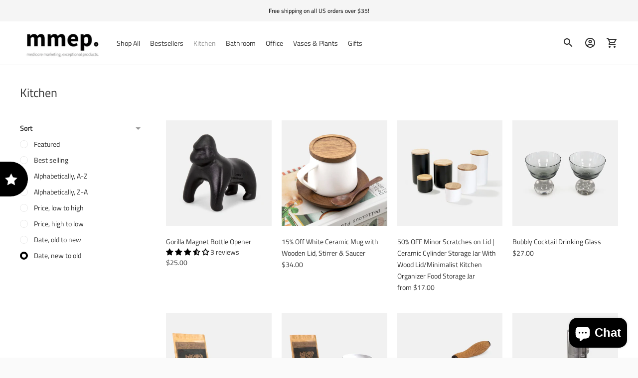

--- FILE ---
content_type: text/html; charset=utf-8
request_url: https://mmep.store/collections/kitchenware
body_size: 52074
content:
<!doctype html>

<!--
      ___                       ___           ___           ___
     /  /\                     /__/\         /  /\         /  /\
    /  /:/_                    \  \:\       /  /:/        /  /::\
   /  /:/ /\  ___     ___       \  \:\     /  /:/        /  /:/\:\
  /  /:/ /:/ /__/\   /  /\  ___  \  \:\   /  /:/  ___   /  /:/  \:\
 /__/:/ /:/  \  \:\ /  /:/ /__/\  \__\:\ /__/:/  /  /\ /__/:/ \__\:\
 \  \:\/:/    \  \:\  /:/  \  \:\ /  /:/ \  \:\ /  /:/ \  \:\ /  /:/
  \  \::/      \  \:\/:/    \  \:\  /:/   \  \:\  /:/   \  \:\  /:/
   \  \:\       \  \::/      \  \:\/:/     \  \:\/:/     \  \:\/:/
    \  \:\       \__\/        \  \::/       \  \::/       \  \::/
     \__\/                     \__\/         \__\/         \__\/

--------------------------------------------------------------------
#  Ira v4.4.0
#  Documentation: https://fluorescent.co/help/ira/
#  Purchase: https://themes.shopify.com/themes/ira/
#  A product by Fluorescent: https://fluorescent.co/
--------------------------------------------------------------------

-->

<html class="no-js" lang="en">

<!-- Start of Judge.me Core -->
<link rel="dns-prefetch" href="https://cdn.judge.me/">
<script data-cfasync='false' class='jdgm-settings-script'>window.jdgmSettings={"pagination":5,"disable_web_reviews":false,"badge_no_review_text":"No reviews","badge_n_reviews_text":"{{ n }} review/reviews","badge_star_color":"#000000","hide_badge_preview_if_no_reviews":true,"badge_hide_text":false,"enforce_center_preview_badge":false,"widget_title":"Customer Reviews","widget_open_form_text":"Write a review","widget_close_form_text":"Cancel review","widget_refresh_page_text":"Refresh page","widget_summary_text":"Based on {{ number_of_reviews }} review/reviews","widget_no_review_text":"Be the first to write a review","widget_name_field_text":"Name","widget_verified_name_field_text":"Verified Name (public)","widget_name_placeholder_text":"Enter your name (public)","widget_required_field_error_text":"This field is required.","widget_email_field_text":"Email","widget_verified_email_field_text":"Verified Email (private, can not be edited)","widget_email_placeholder_text":"Enter your email (private)","widget_email_field_error_text":"Please enter a valid email address.","widget_rating_field_text":"Rating","widget_review_title_field_text":"Review Title","widget_review_title_placeholder_text":"Give your review a title","widget_review_body_field_text":"Review","widget_review_body_placeholder_text":"Write your comments here","widget_pictures_field_text":"Picture/Video (optional)","widget_submit_review_text":"Submit Review","widget_submit_verified_review_text":"Submit Verified Review","widget_submit_success_msg_with_auto_publish":"Thank you! Please refresh the page in a few moments to see your review. You can remove or edit your review by logging into \u003ca href='https://judge.me/login' target='_blank' rel='nofollow noopener'\u003eJudge.me\u003c/a\u003e","widget_submit_success_msg_no_auto_publish":"Thank you! Your review will be published as soon as it is approved by the shop admin. You can remove or edit your review by logging into \u003ca href='https://judge.me/login' target='_blank' rel='nofollow noopener'\u003eJudge.me\u003c/a\u003e","widget_show_default_reviews_out_of_total_text":"Showing {{ n_reviews_shown }} out of {{ n_reviews }} reviews.","widget_show_all_link_text":"Show all","widget_show_less_link_text":"Show less","widget_author_said_text":"{{ reviewer_name }} said:","widget_days_text":"{{ n }} days ago","widget_weeks_text":"{{ n }} week/weeks ago","widget_months_text":"{{ n }} month/months ago","widget_years_text":"{{ n }} year/years ago","widget_yesterday_text":"Yesterday","widget_today_text":"Today","widget_replied_text":"\u003e\u003e {{ shop_name }} replied:","widget_read_more_text":"Read more","widget_rating_filter_see_all_text":"See all reviews","widget_sorting_most_recent_text":"Most Recent","widget_sorting_highest_rating_text":"Highest Rating","widget_sorting_lowest_rating_text":"Lowest Rating","widget_sorting_with_pictures_text":"Only Pictures","widget_sorting_most_helpful_text":"Most Helpful","widget_open_question_form_text":"Ask a question","widget_reviews_subtab_text":"Reviews","widget_questions_subtab_text":"Questions","widget_question_label_text":"Question","widget_answer_label_text":"Answer","widget_question_placeholder_text":"Write your question here","widget_submit_question_text":"Submit Question","widget_question_submit_success_text":"Thank you for your question! We will notify you once it gets answered.","widget_star_color":"#000000","verified_badge_text":"Verified","verified_badge_placement":"left-of-reviewer-name","widget_hide_border":false,"widget_social_share":false,"widget_thumb":false,"widget_review_location_show":false,"widget_location_format":"country_iso_code","all_reviews_include_out_of_store_products":true,"all_reviews_out_of_store_text":"(out of store)","all_reviews_product_name_prefix_text":"about","enable_review_pictures":true,"enable_question_anwser":false,"widget_theme":"leex","default_sort_method":"pictures-first","widget_product_reviews_subtab_text":"Product Reviews","widget_shop_reviews_subtab_text":"Shop Reviews","widget_write_a_store_review_text":"Write a Store Review","widget_other_languages_heading":"Reviews in Other Languages","widget_sorting_pictures_first_text":"Pictures First","show_pictures_on_all_rev_page_mobile":true,"show_pictures_on_all_rev_page_desktop":true,"floating_tab_button_name":"★ Reviews","floating_tab_title":"Let customers speak for us","floating_tab_url":"","floating_tab_url_enabled":true,"all_reviews_text_badge_text":"Customers rate us {{ shop.metafields.judgeme.all_reviews_rating | round: 1 }}/5 based on {{ shop.metafields.judgeme.all_reviews_count }} reviews.","all_reviews_text_badge_text_branded_style":"{{ shop.metafields.judgeme.all_reviews_rating | round: 1 }} out of 5 stars based on {{ shop.metafields.judgeme.all_reviews_count }} reviews","is_all_reviews_text_badge_a_link":true,"show_stars_for_all_reviews_text_badge":true,"all_reviews_text_badge_url":"","featured_carousel_title":"Let customers speak for us","featured_carousel_count_text":"from {{ n }} reviews","featured_carousel_add_link_to_all_reviews_page":true,"featured_carousel_url":"","featured_carousel_autoslide_interval":4,"featured_carousel_arrows_on_the_sides":true,"featured_carousel_height":250,"featured_carousel_width":100,"featured_carousel_image_size":100,"is_verified_count_badge_a_link":true,"verified_count_badge_url":"","widget_star_use_custom_color":true,"picture_reminder_submit_button":"Upload Pictures","widget_sorting_videos_first_text":"Videos First","widget_review_pending_text":"Pending","social_share_options_order":"Facebook,Pinterest","remove_microdata_snippet":false,"preview_badge_no_question_text":"No questions","preview_badge_n_question_text":"{{ number_of_questions }} question/questions","remove_judgeme_branding":true,"widget_search_bar_placeholder":"Search reviews","widget_sorting_verified_only_text":"Verified only","featured_carousel_more_reviews_button_text":"Read more reviews","featured_carousel_view_product_button_text":"View product","all_reviews_page_load_more_text":"Load More Reviews","widget_public_name_text":"displayed publicly like","default_reviewer_name_has_non_latin":true,"widget_reviewer_anonymous":"Anonymous","medals_widget_title":"Judge.me Review Medals","medals_widget_verified_text_position":"right","medals_widget_use_monochromatic_version":true,"widget_invalid_yt_video_url_error_text":"Not a YouTube video URL","widget_max_length_field_error_text":"Please enter no more than {0} characters.","widget_verified_by_shop_text":"Verified by Shop","widget_load_with_code_splitting":true,"widget_ugc_title":"Made by us, Shared by you","widget_ugc_subtitle":"Tag us to see your picture featured in our page","widget_ugc_arrows_color":"#ffffff","widget_ugc_primary_button_text":"Buy Now","widget_ugc_secondary_button_text":"Load More","widget_ugc_reviews_button_text":"View Reviews","widget_primary_color":"#000000","widget_summary_average_rating_text":"{{ average_rating }} out of 5","widget_media_grid_title":"Customer photos \u0026 videos","widget_media_grid_see_more_text":"See more","widget_show_product_medals":false,"widget_verified_by_judgeme_text":"Verified by Judge.me","widget_verified_by_judgeme_text_in_store_medals":"Verified by Judge.me","widget_media_field_exceed_quantity_message":"Sorry, we can only accept {{ max_media }} for one review.","widget_media_field_exceed_limit_message":"{{ file_name }} is too large, please select a {{ media_type }} less than {{ size_limit }}MB.","widget_review_submitted_text":"Review Submitted!","widget_question_submitted_text":"Question Submitted!","widget_close_form_text_question":"Cancel","widget_write_your_answer_here_text":"Write your answer here","widget_enabled_branded_link":true,"widget_show_collected_by_judgeme":false,"widget_collected_by_judgeme_text":"collected by Judge.me","widget_load_more_text":"Load More","widget_full_review_text":"Full Review","widget_read_more_reviews_text":"Read More Reviews","widget_read_questions_text":"Read Questions","widget_questions_and_answers_text":"Questions \u0026 Answers","widget_verified_by_text":"Verified by","widget_number_of_reviews_text":"{{ number_of_reviews }} reviews","widget_back_button_text":"Back","widget_next_button_text":"Next","widget_custom_forms_filter_button":"Filters","custom_forms_style":"vertical","how_reviews_are_collected":"How reviews are collected?","widget_gdpr_statement":"How we use your data: We’ll only contact you about the review you left, and only if necessary. By submitting your review, you agree to Judge.me’s \u003ca href='https://judge.me/terms' target='_blank' rel='nofollow noopener'\u003eterms\u003c/a\u003e, \u003ca href='https://judge.me/privacy' target='_blank' rel='nofollow noopener'\u003eprivacy\u003c/a\u003e and \u003ca href='https://judge.me/content-policy' target='_blank' rel='nofollow noopener'\u003econtent\u003c/a\u003e policies.","review_snippet_widget_round_border_style":true,"review_snippet_widget_card_color":"#FFFFFF","review_snippet_widget_slider_arrows_background_color":"#FFFFFF","review_snippet_widget_slider_arrows_color":"#000000","review_snippet_widget_star_color":"#339999","preview_badge_collection_page_install_preference":true,"preview_badge_product_page_install_preference":true,"review_carousel_install_preference":true,"review_widget_best_location":true,"platform":"shopify","branding_url":"https://app.judge.me/reviews/stores/mmepstudio","branding_text":"Powered by Judge.me","locale":"en","reply_name":"MMEP.","widget_version":"3.0","footer":true,"autopublish":true,"review_dates":true,"enable_custom_form":false,"shop_use_review_site":true,"enable_multi_locales_translations":false,"can_be_branded":true,"reply_name_text":"MMEP."};</script> <style class='jdgm-settings-style'>.jdgm-xx{left:0}:root{--jdgm-primary-color: #000;--jdgm-secondary-color: rgba(0,0,0,0.1);--jdgm-star-color: #000;--jdgm-write-review-text-color: white;--jdgm-write-review-bg-color: #000000;--jdgm-paginate-color: #000;--jdgm-border-radius: 0;--jdgm-reviewer-name-color: #000000}.jdgm-histogram__bar-content{background-color:#000}.jdgm-rev[data-verified-buyer=true] .jdgm-rev__icon.jdgm-rev__icon:after,.jdgm-rev__buyer-badge.jdgm-rev__buyer-badge{color:white;background-color:#000}.jdgm-review-widget--small .jdgm-gallery.jdgm-gallery .jdgm-gallery__thumbnail-link:nth-child(8) .jdgm-gallery__thumbnail-wrapper.jdgm-gallery__thumbnail-wrapper:before{content:"See more"}@media only screen and (min-width: 768px){.jdgm-gallery.jdgm-gallery .jdgm-gallery__thumbnail-link:nth-child(8) .jdgm-gallery__thumbnail-wrapper.jdgm-gallery__thumbnail-wrapper:before{content:"See more"}}.jdgm-preview-badge .jdgm-star.jdgm-star{color:#000000}.jdgm-prev-badge[data-average-rating='0.00']{display:none !important}.jdgm-author-all-initials{display:none !important}.jdgm-author-last-initial{display:none !important}.jdgm-rev-widg__title{visibility:hidden}.jdgm-rev-widg__summary-text{visibility:hidden}.jdgm-prev-badge__text{visibility:hidden}.jdgm-rev__prod-link-prefix:before{content:'about'}.jdgm-rev__out-of-store-text:before{content:'(out of store)'}.jdgm-preview-badge[data-template="index"]{display:none !important}.jdgm-verified-count-badget[data-from-snippet="true"]{display:none !important}.jdgm-all-reviews-text[data-from-snippet="true"]{display:none !important}.jdgm-medals-section[data-from-snippet="true"]{display:none !important}.jdgm-ugc-media-wrapper[data-from-snippet="true"]{display:none !important}.jdgm-review-snippet-widget .jdgm-rev-snippet-widget__cards-container .jdgm-rev-snippet-card{border-radius:8px;background:#fff}.jdgm-review-snippet-widget .jdgm-rev-snippet-widget__cards-container .jdgm-rev-snippet-card__rev-rating .jdgm-star{color:#399}.jdgm-review-snippet-widget .jdgm-rev-snippet-widget__prev-btn,.jdgm-review-snippet-widget .jdgm-rev-snippet-widget__next-btn{border-radius:50%;background:#fff}.jdgm-review-snippet-widget .jdgm-rev-snippet-widget__prev-btn>svg,.jdgm-review-snippet-widget .jdgm-rev-snippet-widget__next-btn>svg{fill:#000}.jdgm-full-rev-modal.rev-snippet-widget .jm-mfp-container .jm-mfp-content,.jdgm-full-rev-modal.rev-snippet-widget .jm-mfp-container .jdgm-full-rev__icon,.jdgm-full-rev-modal.rev-snippet-widget .jm-mfp-container .jdgm-full-rev__pic-img,.jdgm-full-rev-modal.rev-snippet-widget .jm-mfp-container .jdgm-full-rev__reply{border-radius:8px}.jdgm-full-rev-modal.rev-snippet-widget .jm-mfp-container .jdgm-full-rev[data-verified-buyer="true"] .jdgm-full-rev__icon::after{border-radius:8px}.jdgm-full-rev-modal.rev-snippet-widget .jm-mfp-container .jdgm-full-rev .jdgm-rev__buyer-badge{border-radius:calc( 8px / 2 )}.jdgm-full-rev-modal.rev-snippet-widget .jm-mfp-container .jdgm-full-rev .jdgm-full-rev__replier::before{content:'MMEP.'}.jdgm-full-rev-modal.rev-snippet-widget .jm-mfp-container .jdgm-full-rev .jdgm-full-rev__product-button{border-radius:calc( 8px * 6 )}
</style> <style class='jdgm-settings-style'></style> <script data-cfasync="false" type="text/javascript" async src="https://cdn.judge.me/shopify_v2/leex.js" id="judgeme_widget_leex_js"></script>
<link id="judgeme_widget_leex_css" rel="stylesheet" type="text/css" media="nope!" onload="this.media='all'" href="https://cdn.judge.me/widget_v3/theme/leex.css">

  
  
  
  <style class='jdgm-miracle-styles'>
  @-webkit-keyframes jdgm-spin{0%{-webkit-transform:rotate(0deg);-ms-transform:rotate(0deg);transform:rotate(0deg)}100%{-webkit-transform:rotate(359deg);-ms-transform:rotate(359deg);transform:rotate(359deg)}}@keyframes jdgm-spin{0%{-webkit-transform:rotate(0deg);-ms-transform:rotate(0deg);transform:rotate(0deg)}100%{-webkit-transform:rotate(359deg);-ms-transform:rotate(359deg);transform:rotate(359deg)}}@font-face{font-family:'JudgemeStar';src:url("[data-uri]") format("woff");font-weight:normal;font-style:normal}.jdgm-star{font-family:'JudgemeStar';display:inline !important;text-decoration:none !important;padding:0 4px 0 0 !important;margin:0 !important;font-weight:bold;opacity:1;-webkit-font-smoothing:antialiased;-moz-osx-font-smoothing:grayscale}.jdgm-star:hover{opacity:1}.jdgm-star:last-of-type{padding:0 !important}.jdgm-star.jdgm--on:before{content:"\e000"}.jdgm-star.jdgm--off:before{content:"\e001"}.jdgm-star.jdgm--half:before{content:"\e002"}.jdgm-widget *{margin:0;line-height:1.4;-webkit-box-sizing:border-box;-moz-box-sizing:border-box;box-sizing:border-box;-webkit-overflow-scrolling:touch}.jdgm-hidden{display:none !important;visibility:hidden !important}.jdgm-temp-hidden{display:none}.jdgm-spinner{width:40px;height:40px;margin:auto;border-radius:50%;border-top:2px solid #eee;border-right:2px solid #eee;border-bottom:2px solid #eee;border-left:2px solid #ccc;-webkit-animation:jdgm-spin 0.8s infinite linear;animation:jdgm-spin 0.8s infinite linear}.jdgm-prev-badge{display:block !important}

</style>


  
  
   


<script data-cfasync='false' class='jdgm-script'>
!function(e){window.jdgm=window.jdgm||{},jdgm.CDN_HOST="https://cdn.judge.me/",
jdgm.docReady=function(d){(e.attachEvent?"complete"===e.readyState:"loading"!==e.readyState)?
setTimeout(d,0):e.addEventListener("DOMContentLoaded",d)},jdgm.loadCSS=function(d,t,o,s){
!o&&jdgm.loadCSS.requestedUrls.indexOf(d)>=0||(jdgm.loadCSS.requestedUrls.push(d),
(s=e.createElement("link")).rel="stylesheet",s.class="jdgm-stylesheet",s.media="nope!",
s.href=d,s.onload=function(){this.media="all",t&&setTimeout(t)},e.body.appendChild(s))},
jdgm.loadCSS.requestedUrls=[],jdgm.docReady(function(){(window.jdgmLoadCSS||e.querySelectorAll(
".jdgm-widget, .jdgm-all-reviews-page").length>0)&&(jdgmSettings.widget_load_with_code_splitting?
parseFloat(jdgmSettings.widget_version)>=3?jdgm.loadCSS(jdgm.CDN_HOST+"widget_v3/base.css"):
jdgm.loadCSS(jdgm.CDN_HOST+"widget/base.css"):jdgm.loadCSS(jdgm.CDN_HOST+"shopify_v2.css"))})}(document);
</script>
<script async data-cfasync="false" type="text/javascript" src="https://cdn.judge.me/loader.js"></script>

<noscript><link rel="stylesheet" type="text/css" media="all" href="https://cdn.judge.me/shopify_v2.css"></noscript>
<!-- End of Judge.me Core -->


  <head>
    <!-- Google tag (gtag.js) -->
<script async src="https://www.googletagmanager.com/gtag/js?id=AW-10939171331"></script>
<script>
  window.dataLayer = window.dataLayer || [];
  function gtag(){dataLayer.push(arguments);}
  gtag('js', new Date());

  gtag('config', 'AW-10939171331');
</script>
  <meta charset="utf-8">
  <meta http-equiv="X-UA-Compatible" content="IE=edge">
  <meta name="viewport" content="width=device-width,initial-scale=1">
  <link rel="canonical" href="https://mmep.store/collections/kitchenware"><link rel="shortcut icon" href="//mmep.store/cdn/shop/files/Untitled-1_32x32.png?v=1660415584" type="image/png"><title>Kitchen
&ndash; MMEP.</title>





  
  




<meta name="description" content="MMEP." />
<meta property="og:url" content="https://mmep.store/collections/kitchenware">
<meta property="og:site_name" content="MMEP.">
<meta property="og:type" content="website">
<meta property="og:title" content="Kitchen">
<meta property="og:description" content="MMEP.">
<meta property="og:image" content="http://mmep.store/cdn/shop/collections/il_fullxfull.3039507591_3rsr_1.jpg?v=1626505515">
<meta property="og:image:secure_url" content="https://mmep.store/cdn/shop/collections/il_fullxfull.3039507591_3rsr_1.jpg?v=1626505515">



<meta name="twitter:title" content="Kitchen">
<meta name="twitter:description" content="MMEP.">
<meta name="twitter:card" content="summary_large_image">
<meta name="twitter:image" content="https://mmep.store/cdn/shop/collections/il_fullxfull.3039507591_3rsr_1.jpg?v=1626505515">
<meta name="twitter:image:width" content="480">
<meta name="twitter:image:height" content="480">


  <script>
  console.log('Ira v4.4.0 by Fluorescent');

  document.documentElement.className = document.documentElement.className.replace('no-js', '');

  window.theme = {
    version: 'v4.4.0',
    moneyFormat: "${{amount}}",
    routes: {
      root: "/",
      cart: {
        base: "/cart",
        add: "/cart/add",
        change: "/cart/change",
        clear: "/cart/clear",
      },
      // Manual routes until Shopify adds support
      products: "/products",
      productRecommendations: "/recommendations/products",
      predictive_search_url: '/search/suggest'

    },
    strings: {
      cart: {
        remove: "Remove"
      },
      product: {
        reviews: "Reviews"
      },
      products: {
        product: {
          unitPrice: "Unit price",
          unitPriceSeparator: "per"
        }
      },
      search: {
        headings: {
          articles: "Articles",
          pages: "Pages",
          products: "Products"
        },
        view_all: "View all",
        no_results: "We found no search results"
      },
      accessibility: {
        play_video: "Play",
        pause_video: "Pause"
      }
    }
  }
</script>
  


<style>
  @font-face {
  font-family: "Titillium Web";
  font-weight: 400;
  font-style: normal;
  font-display: swap;
  src: url("//mmep.store/cdn/fonts/titillium_web/titilliumweb_n4.dc3610b1c7b7eb152fc1ddefb77e83a0b84386b3.woff2") format("woff2"),
       url("//mmep.store/cdn/fonts/titillium_web/titilliumweb_n4.24dc69d5a89277f2854e112bddfd2c5420fd3973.woff") format("woff");
}

  @font-face {
  font-family: "Titillium Web";
  font-weight: 400;
  font-style: normal;
  font-display: swap;
  src: url("//mmep.store/cdn/fonts/titillium_web/titilliumweb_n4.dc3610b1c7b7eb152fc1ddefb77e83a0b84386b3.woff2") format("woff2"),
       url("//mmep.store/cdn/fonts/titillium_web/titilliumweb_n4.24dc69d5a89277f2854e112bddfd2c5420fd3973.woff") format("woff");
}

  @font-face {
  font-family: "Titillium Web";
  font-weight: 400;
  font-style: normal;
  font-display: swap;
  src: url("//mmep.store/cdn/fonts/titillium_web/titilliumweb_n4.dc3610b1c7b7eb152fc1ddefb77e83a0b84386b3.woff2") format("woff2"),
       url("//mmep.store/cdn/fonts/titillium_web/titilliumweb_n4.24dc69d5a89277f2854e112bddfd2c5420fd3973.woff") format("woff");
}

  @font-face {
  font-family: "Titillium Web";
  font-weight: 400;
  font-style: normal;
  font-display: swap;
  src: url("//mmep.store/cdn/fonts/titillium_web/titilliumweb_n4.dc3610b1c7b7eb152fc1ddefb77e83a0b84386b3.woff2") format("woff2"),
       url("//mmep.store/cdn/fonts/titillium_web/titilliumweb_n4.24dc69d5a89277f2854e112bddfd2c5420fd3973.woff") format("woff");
}

  
  @font-face {
  font-family: "Titillium Web";
  font-weight: 400;
  font-style: italic;
  font-display: swap;
  src: url("//mmep.store/cdn/fonts/titillium_web/titilliumweb_i4.2e4a288a3b1073a078bbbf883bdf8c1ca2ff0f8f.woff2") format("woff2"),
       url("//mmep.store/cdn/fonts/titillium_web/titilliumweb_i4.98dfcf65bc48d5feb68ff42764400055451c917c.woff") format("woff");
}

  

  :root {
    --color-text-heading: #1b1b1b;
    --color-text-subheading: rgba(27, 27, 27, 0.7);
    --color-text-body: #313131;
    --color-text-body-transparent: rgba(49, 49, 49, 0.05);
    --color-text-body-transparent-02: rgba(49, 49, 49, 0.2);
    --color-text-meta: rgba(27, 27, 27, 0.7);
    --color-text-link: #676767;
    --color-text-success: #39bb4a;
    --color-text-error: #b6534c;

    --color-background: #ffffff;
    --color-background-transparent: rgba(255, 255, 255, 0.8);
    --color-border: #eaeaea;
    --color-overlay: #000000;
    --color-overlay-transparent: rgba(0, 0, 0, 0.6);

    --color-background-meta: #f5f5f5;
    --color-foreground-meta: rgba(49, 49, 49, 0.6);

    --color-border-input: #eaeaea;
    --color-text-input: #313131;

    --color-background-button: #000000;
    --color-background-button-hover: #333333;
    --color-text-button: #ffffff;

    --color-border-button-secondary: #eaeaea;
    --color-text-button-secondary: #313131;
    --color-border-button-secondary-hover: #000000;

    --color-background-contrast: #f0f0f0;
    --color-background-meta-contrast: #e6e6e6;
    --color-foreground-meta-contrast: rgba(29, 29, 29, 0.6);
    --color-text-meta-contrast: rgba(29, 29, 29, 0.7);
    --color-text-heading-contrast: #1d1d1d;
    --color-text-subheading-contrast: rgba(29, 29, 29, 0.7);
    --color-text-body-contrast: #1d1d1d;
    --color-border-contrast: #dfdfdf;
    --color-background-button-contrast: #000000;
    --color-background-button-hover-contrast: #333333;
    --color-text-button-contrast: #ffffff;
    --color-text-link-contrast: #676767;

    --color-background-header: #ffffff;
    --color-background-header-transparent: rgba(255, 255, 255, 0);
    --color-text-header: #313131;
    --color-icon-header: #313131;
    --color-border-header: #eaeaea;
    --color-shadow-header: rgba(0, 0, 0, 0.15);

    --color-background-dropdown: #000000;
    --color-text-dropdown: #ffffff;
    --color-text-dropdown-transparent: rgba(255, 255, 255, 0.1);
    --color-border-dropdown: #000000;

    --color-background-footer: #f5f5f5;
    --color-text-footer: #000000;
    --color-border-footer: #f1f1f1;
    --color-border-footer-darker: #bebebe;
    --color-input-button-hover-footer: #dcdcdc;

    --color-text-drawer: #ffffff;
    --color-text-meta-drawer: rgba(255, 255, 255, 0.7);
    --color-background-drawer: #000000;
    --color-border-drawer: #000000;
    --color-background-input-drawer: #ffffff;
    --color-text-input-drawer: #000000;

    --color-background-pill: rgba(234, 234, 234, 0.7);
    --color-background-pill-hover: #eaeaea;

    /* Typography */
    --font-logo: "Titillium Web", sans-serif;
    --font-logo-weight: 400;
    --font-logo-style: normal;
    --logo-font-size: 24px;
    --logo-text-transform: none;
    --logo-letter-spacing: 0.0em;

    --font-heading: "Titillium Web", sans-serif;
    --font-heading-weight: 400;
    --font-heading-style: normal;
    --font-heading-text-transform: none;
    --font-heading-base-letter-spacing: 0.0em;

    --font-body: "Titillium Web", sans-serif;
    --font-body-weight: 400;
    --font-body-style: normal;
    --font-body-bold-weight: bold;
    --font-body-bolder-weight: bold;
    --font-body-base-letter-spacing: 0.0em;

    --font-meta: "Titillium Web", sans-serif;
    --font-meta-weight: 400;
    --font-meta-style: normal;
    --font-meta-text-transform: uppercase;
    --font-meta-base-letter-spacing: 0.0em;

    /* --font-size-heading-x-large: 36px; */
    --font-size-heading-x-large: 36px;
    --line-height-heading-x-large: 1.22;

    /* --font-size-heading-large: 32px; */
    --font-size-heading-large: 32px;
    --line-height-heading-large: 1.25;

    /* --font-size-heading-base: 24px; */
    --font-size-heading-base: 24px;
    --line-height-heading-base: 1.33;

    /* --font-size-heading-small: 18px; */
    --font-size-heading-small: 18px;
    --line-height-heading-small: 1.33;

    /* --font-size-body-large: 16px; */
    --font-size-body-large: 16px;
    --line-height-body-large: 1.75;

    /* --font-size-body-base: 14px; */
    --font-size-body-base: 14px;
    --line-height-body-base: 1.714;

    --font-size-body-small: 12px;
    --font-size-body-small: 12px;
    --line-height-body-small: 1.66;

    /* --font-size-meta: 12px; */
    --font-size-meta: 12px;
    --line-height-meta: 2;

    --radius-corner: 0px;

    /* Shopify pay specific */
    --payment-terms-background-color: #f5f5f5;
  }
</style>
  <link href="//mmep.store/cdn/shop/t/10/assets/theme.css?v=71395766391032785761658365404" rel="stylesheet" type="text/css" media="all" />

  <script>window.performance && window.performance.mark && window.performance.mark('shopify.content_for_header.start');</script><meta name="facebook-domain-verification" content="hht7lsxz655pjuxtf6tl1l5kif1i5c">
<meta name="facebook-domain-verification" content="s0uqssa76yffuofv446ve6g2dtpklp">
<meta name="google-site-verification" content="oY9P25-h54SHGyfGUpvAq0XVZ4R98ABfYRJqj-fgDsE">
<meta id="shopify-digital-wallet" name="shopify-digital-wallet" content="/56483905736/digital_wallets/dialog">
<meta name="shopify-checkout-api-token" content="228021bd28f617f790e2ca6de056ee7c">
<meta id="in-context-paypal-metadata" data-shop-id="56483905736" data-venmo-supported="false" data-environment="production" data-locale="en_US" data-paypal-v4="true" data-currency="USD">
<link rel="alternate" type="application/atom+xml" title="Feed" href="/collections/kitchenware.atom" />
<link rel="next" href="/collections/kitchenware?page=2">
<link rel="alternate" type="application/json+oembed" href="https://mmep.store/collections/kitchenware.oembed">
<script async="async" src="/checkouts/internal/preloads.js?locale=en-US"></script>
<link rel="preconnect" href="https://shop.app" crossorigin="anonymous">
<script async="async" src="https://shop.app/checkouts/internal/preloads.js?locale=en-US&shop_id=56483905736" crossorigin="anonymous"></script>
<script id="apple-pay-shop-capabilities" type="application/json">{"shopId":56483905736,"countryCode":"US","currencyCode":"USD","merchantCapabilities":["supports3DS"],"merchantId":"gid:\/\/shopify\/Shop\/56483905736","merchantName":"MMEP.","requiredBillingContactFields":["postalAddress","email","phone"],"requiredShippingContactFields":["postalAddress","email","phone"],"shippingType":"shipping","supportedNetworks":["visa","masterCard","amex","discover","elo","jcb"],"total":{"type":"pending","label":"MMEP.","amount":"1.00"},"shopifyPaymentsEnabled":true,"supportsSubscriptions":true}</script>
<script id="shopify-features" type="application/json">{"accessToken":"228021bd28f617f790e2ca6de056ee7c","betas":["rich-media-storefront-analytics"],"domain":"mmep.store","predictiveSearch":true,"shopId":56483905736,"locale":"en"}</script>
<script>var Shopify = Shopify || {};
Shopify.shop = "mmep-studio.myshopify.com";
Shopify.locale = "en";
Shopify.currency = {"active":"USD","rate":"1.0"};
Shopify.country = "US";
Shopify.theme = {"name":"New Ira","id":130263941320,"schema_name":"Ira","schema_version":"4.4.0","theme_store_id":790,"role":"main"};
Shopify.theme.handle = "null";
Shopify.theme.style = {"id":null,"handle":null};
Shopify.cdnHost = "mmep.store/cdn";
Shopify.routes = Shopify.routes || {};
Shopify.routes.root = "/";</script>
<script type="module">!function(o){(o.Shopify=o.Shopify||{}).modules=!0}(window);</script>
<script>!function(o){function n(){var o=[];function n(){o.push(Array.prototype.slice.apply(arguments))}return n.q=o,n}var t=o.Shopify=o.Shopify||{};t.loadFeatures=n(),t.autoloadFeatures=n()}(window);</script>
<script>
  window.ShopifyPay = window.ShopifyPay || {};
  window.ShopifyPay.apiHost = "shop.app\/pay";
  window.ShopifyPay.redirectState = null;
</script>
<script id="shop-js-analytics" type="application/json">{"pageType":"collection"}</script>
<script defer="defer" async type="module" src="//mmep.store/cdn/shopifycloud/shop-js/modules/v2/client.init-shop-cart-sync_DtuiiIyl.en.esm.js"></script>
<script defer="defer" async type="module" src="//mmep.store/cdn/shopifycloud/shop-js/modules/v2/chunk.common_CUHEfi5Q.esm.js"></script>
<script type="module">
  await import("//mmep.store/cdn/shopifycloud/shop-js/modules/v2/client.init-shop-cart-sync_DtuiiIyl.en.esm.js");
await import("//mmep.store/cdn/shopifycloud/shop-js/modules/v2/chunk.common_CUHEfi5Q.esm.js");

  window.Shopify.SignInWithShop?.initShopCartSync?.({"fedCMEnabled":true,"windoidEnabled":true});

</script>
<script>
  window.Shopify = window.Shopify || {};
  if (!window.Shopify.featureAssets) window.Shopify.featureAssets = {};
  window.Shopify.featureAssets['shop-js'] = {"shop-cart-sync":["modules/v2/client.shop-cart-sync_DFoTY42P.en.esm.js","modules/v2/chunk.common_CUHEfi5Q.esm.js"],"init-fed-cm":["modules/v2/client.init-fed-cm_D2UNy1i2.en.esm.js","modules/v2/chunk.common_CUHEfi5Q.esm.js"],"init-shop-email-lookup-coordinator":["modules/v2/client.init-shop-email-lookup-coordinator_BQEe2rDt.en.esm.js","modules/v2/chunk.common_CUHEfi5Q.esm.js"],"shop-cash-offers":["modules/v2/client.shop-cash-offers_3CTtReFF.en.esm.js","modules/v2/chunk.common_CUHEfi5Q.esm.js","modules/v2/chunk.modal_BewljZkx.esm.js"],"shop-button":["modules/v2/client.shop-button_C6oxCjDL.en.esm.js","modules/v2/chunk.common_CUHEfi5Q.esm.js"],"init-windoid":["modules/v2/client.init-windoid_5pix8xhK.en.esm.js","modules/v2/chunk.common_CUHEfi5Q.esm.js"],"avatar":["modules/v2/client.avatar_BTnouDA3.en.esm.js"],"init-shop-cart-sync":["modules/v2/client.init-shop-cart-sync_DtuiiIyl.en.esm.js","modules/v2/chunk.common_CUHEfi5Q.esm.js"],"shop-toast-manager":["modules/v2/client.shop-toast-manager_BYv_8cH1.en.esm.js","modules/v2/chunk.common_CUHEfi5Q.esm.js"],"pay-button":["modules/v2/client.pay-button_FnF9EIkY.en.esm.js","modules/v2/chunk.common_CUHEfi5Q.esm.js"],"shop-login-button":["modules/v2/client.shop-login-button_CH1KUpOf.en.esm.js","modules/v2/chunk.common_CUHEfi5Q.esm.js","modules/v2/chunk.modal_BewljZkx.esm.js"],"init-customer-accounts-sign-up":["modules/v2/client.init-customer-accounts-sign-up_aj7QGgYS.en.esm.js","modules/v2/client.shop-login-button_CH1KUpOf.en.esm.js","modules/v2/chunk.common_CUHEfi5Q.esm.js","modules/v2/chunk.modal_BewljZkx.esm.js"],"init-shop-for-new-customer-accounts":["modules/v2/client.init-shop-for-new-customer-accounts_NbnYRf_7.en.esm.js","modules/v2/client.shop-login-button_CH1KUpOf.en.esm.js","modules/v2/chunk.common_CUHEfi5Q.esm.js","modules/v2/chunk.modal_BewljZkx.esm.js"],"init-customer-accounts":["modules/v2/client.init-customer-accounts_ppedhqCH.en.esm.js","modules/v2/client.shop-login-button_CH1KUpOf.en.esm.js","modules/v2/chunk.common_CUHEfi5Q.esm.js","modules/v2/chunk.modal_BewljZkx.esm.js"],"shop-follow-button":["modules/v2/client.shop-follow-button_CMIBBa6u.en.esm.js","modules/v2/chunk.common_CUHEfi5Q.esm.js","modules/v2/chunk.modal_BewljZkx.esm.js"],"lead-capture":["modules/v2/client.lead-capture_But0hIyf.en.esm.js","modules/v2/chunk.common_CUHEfi5Q.esm.js","modules/v2/chunk.modal_BewljZkx.esm.js"],"checkout-modal":["modules/v2/client.checkout-modal_BBxc70dQ.en.esm.js","modules/v2/chunk.common_CUHEfi5Q.esm.js","modules/v2/chunk.modal_BewljZkx.esm.js"],"shop-login":["modules/v2/client.shop-login_hM3Q17Kl.en.esm.js","modules/v2/chunk.common_CUHEfi5Q.esm.js","modules/v2/chunk.modal_BewljZkx.esm.js"],"payment-terms":["modules/v2/client.payment-terms_CAtGlQYS.en.esm.js","modules/v2/chunk.common_CUHEfi5Q.esm.js","modules/v2/chunk.modal_BewljZkx.esm.js"]};
</script>
<script>(function() {
  var isLoaded = false;
  function asyncLoad() {
    if (isLoaded) return;
    isLoaded = true;
    var urls = ["\/\/shopify.privy.com\/widget.js?shop=mmep-studio.myshopify.com","https:\/\/cdn.one.store\/javascript\/dist\/1.0\/jcr-widget.js?account_id=shopify:mmep-studio.myshopify.com\u0026shop=mmep-studio.myshopify.com","https:\/\/s3.amazonaws.com\/els-apps\/countup\/js\/app.js?shop=mmep-studio.myshopify.com","https:\/\/cdn.nfcube.com\/75d52c841918ec01d52e43b42ed203eb.js?shop=mmep-studio.myshopify.com","https:\/\/omnisnippet1.com\/inShop\/Embed\/shopify.js?shop=mmep-studio.myshopify.com"];
    for (var i = 0; i < urls.length; i++) {
      var s = document.createElement('script');
      s.type = 'text/javascript';
      s.async = true;
      s.src = urls[i];
      var x = document.getElementsByTagName('script')[0];
      x.parentNode.insertBefore(s, x);
    }
  };
  if(window.attachEvent) {
    window.attachEvent('onload', asyncLoad);
  } else {
    window.addEventListener('load', asyncLoad, false);
  }
})();</script>
<script id="__st">var __st={"a":56483905736,"offset":-28800,"reqid":"78056cb5-a358-430a-b834-dc0493dcd541-1766925205","pageurl":"mmep.store\/collections\/kitchenware","u":"ef16fffbce53","p":"collection","rtyp":"collection","rid":325661884616};</script>
<script>window.ShopifyPaypalV4VisibilityTracking = true;</script>
<script id="form-persister">!function(){'use strict';const t='contact',e='new_comment',n=[[t,t],['blogs',e],['comments',e],[t,'customer']],o='password',r='form_key',c=['recaptcha-v3-token','g-recaptcha-response','h-captcha-response',o],s=()=>{try{return window.sessionStorage}catch{return}},i='__shopify_v',u=t=>t.elements[r],a=function(){const t=[...n].map((([t,e])=>`form[action*='/${t}']:not([data-nocaptcha='true']) input[name='form_type'][value='${e}']`)).join(',');var e;return e=t,()=>e?[...document.querySelectorAll(e)].map((t=>t.form)):[]}();function m(t){const e=u(t);a().includes(t)&&(!e||!e.value)&&function(t){try{if(!s())return;!function(t){const e=s();if(!e)return;const n=u(t);if(!n)return;const o=n.value;o&&e.removeItem(o)}(t);const e=Array.from(Array(32),(()=>Math.random().toString(36)[2])).join('');!function(t,e){u(t)||t.append(Object.assign(document.createElement('input'),{type:'hidden',name:r})),t.elements[r].value=e}(t,e),function(t,e){const n=s();if(!n)return;const r=[...t.querySelectorAll(`input[type='${o}']`)].map((({name:t})=>t)),u=[...c,...r],a={};for(const[o,c]of new FormData(t).entries())u.includes(o)||(a[o]=c);n.setItem(e,JSON.stringify({[i]:1,action:t.action,data:a}))}(t,e)}catch(e){console.error('failed to persist form',e)}}(t)}const f=t=>{if('true'===t.dataset.persistBound)return;const e=function(t,e){const n=function(t){return'function'==typeof t.submit?t.submit:HTMLFormElement.prototype.submit}(t).bind(t);return function(){let t;return()=>{t||(t=!0,(()=>{try{e(),n()}catch(t){(t=>{console.error('form submit failed',t)})(t)}})(),setTimeout((()=>t=!1),250))}}()}(t,(()=>{m(t)}));!function(t,e){if('function'==typeof t.submit&&'function'==typeof e)try{t.submit=e}catch{}}(t,e),t.addEventListener('submit',(t=>{t.preventDefault(),e()})),t.dataset.persistBound='true'};!function(){function t(t){const e=(t=>{const e=t.target;return e instanceof HTMLFormElement?e:e&&e.form})(t);e&&m(e)}document.addEventListener('submit',t),document.addEventListener('DOMContentLoaded',(()=>{const e=a();for(const t of e)f(t);var n;n=document.body,new window.MutationObserver((t=>{for(const e of t)if('childList'===e.type&&e.addedNodes.length)for(const t of e.addedNodes)1===t.nodeType&&'FORM'===t.tagName&&a().includes(t)&&f(t)})).observe(n,{childList:!0,subtree:!0,attributes:!1}),document.removeEventListener('submit',t)}))}()}();</script>
<script integrity="sha256-4kQ18oKyAcykRKYeNunJcIwy7WH5gtpwJnB7kiuLZ1E=" data-source-attribution="shopify.loadfeatures" defer="defer" src="//mmep.store/cdn/shopifycloud/storefront/assets/storefront/load_feature-a0a9edcb.js" crossorigin="anonymous"></script>
<script crossorigin="anonymous" defer="defer" src="//mmep.store/cdn/shopifycloud/storefront/assets/shopify_pay/storefront-65b4c6d7.js?v=20250812"></script>
<script data-source-attribution="shopify.dynamic_checkout.dynamic.init">var Shopify=Shopify||{};Shopify.PaymentButton=Shopify.PaymentButton||{isStorefrontPortableWallets:!0,init:function(){window.Shopify.PaymentButton.init=function(){};var t=document.createElement("script");t.src="https://mmep.store/cdn/shopifycloud/portable-wallets/latest/portable-wallets.en.js",t.type="module",document.head.appendChild(t)}};
</script>
<script data-source-attribution="shopify.dynamic_checkout.buyer_consent">
  function portableWalletsHideBuyerConsent(e){var t=document.getElementById("shopify-buyer-consent"),n=document.getElementById("shopify-subscription-policy-button");t&&n&&(t.classList.add("hidden"),t.setAttribute("aria-hidden","true"),n.removeEventListener("click",e))}function portableWalletsShowBuyerConsent(e){var t=document.getElementById("shopify-buyer-consent"),n=document.getElementById("shopify-subscription-policy-button");t&&n&&(t.classList.remove("hidden"),t.removeAttribute("aria-hidden"),n.addEventListener("click",e))}window.Shopify?.PaymentButton&&(window.Shopify.PaymentButton.hideBuyerConsent=portableWalletsHideBuyerConsent,window.Shopify.PaymentButton.showBuyerConsent=portableWalletsShowBuyerConsent);
</script>
<script data-source-attribution="shopify.dynamic_checkout.cart.bootstrap">document.addEventListener("DOMContentLoaded",(function(){function t(){return document.querySelector("shopify-accelerated-checkout-cart, shopify-accelerated-checkout")}if(t())Shopify.PaymentButton.init();else{new MutationObserver((function(e,n){t()&&(Shopify.PaymentButton.init(),n.disconnect())})).observe(document.body,{childList:!0,subtree:!0})}}));
</script>
<link id="shopify-accelerated-checkout-styles" rel="stylesheet" media="screen" href="https://mmep.store/cdn/shopifycloud/portable-wallets/latest/accelerated-checkout-backwards-compat.css" crossorigin="anonymous">
<style id="shopify-accelerated-checkout-cart">
        #shopify-buyer-consent {
  margin-top: 1em;
  display: inline-block;
  width: 100%;
}

#shopify-buyer-consent.hidden {
  display: none;
}

#shopify-subscription-policy-button {
  background: none;
  border: none;
  padding: 0;
  text-decoration: underline;
  font-size: inherit;
  cursor: pointer;
}

#shopify-subscription-policy-button::before {
  box-shadow: none;
}

      </style>

<script>window.performance && window.performance.mark && window.performance.mark('shopify.content_for_header.end');</script>


	<!-- SOLD STOCK PRODUCT APP START -->
	





























<style>
  .sold_mainbox{margin-bottom: 1rem;}
  .sold_pro{color: #000000;font-size: 17px;}
  .pro-inventory{color: #000000;font-size: 17px;}
  .sold_mainbox .emoticon{vertical-align: top;}
  .sold_mainbox .hide{display:none;}
  .sold_mainbox .inline{display:inline !important;}
  .sold_mainbox b{font-weight:bold;}
  .sold_mainbox span.separator {margin: 0 0.5rem;}
  label.sold.sold_pro, .sold_mainbox .pro-inventory {display: block;margin-bottom:5px;}
  
  
    label.sold.sold_pro, .pro-inventory {display: inline;}
  

  .sold_sale_popup{position:fixed;width:336px;z-index:99999999;-webkit-box-shadow:1px 0 10px rgba(0,0,0,.4);-moz-box-shadow:1px 0 10px rgba(0,0,0,.4);box-shadow:1px 0 10px rgba(0,0,0,.4);-webkit-transition:all 1s ease;-moz-transition:all 1s ease;-ms-transition:all 1s ease;-o-transition:all 1s ease;display:flex;align-items:center;background:#fff;-webkit-opacity:0;-moz-opacity:0;opacity:0;pointer-events: none;}
  .sold_sale_popup.sold_sale_popup_tl,.sold_sale_popup.sold_sale_popup_tr{top:20px;bottom:unset;-webkit-transform:translateY(-130%);-moz-transform:translateY(-130%);-ms-transform:translateY(-130%);-o-transform:translateY(-130%);transform:translateY(-130%)}
  .sold_sale_popup.sold_sale_popup_tl{left:20px;right:unset}
  .sold_sale_popup.sold_sale_popup_tr{right:20px;left:unset}
  .sold_sale_popup.sold_sale_popup_bl,.sold_sale_popup.sold_sale_popup_br{top:unset;bottom:20px;-webkit-transform:translateY(100%);-moz-transform:translateY(100%);-ms-transform:translateY(100%);-o-transform:translateY(100%);transform:translateY(100%)}
  .sold_sale_popup.sold_sale_popup_bl{left:20px;right:unset}
  .sold_sale_popup.sold_sale_popup_br{right:20px;left:unset}
  .sold_sale_popup.sold_sale_show{opacity:1;transform:translatey(0);pointer-events: auto;}
  .sold_sale_popup .sold_sale_product_image{position:relative;float:left;width:76px!important;height:100%;padding:5px;border:0;line-height:0;margin:0;min-height:auto;align-items:center;justify-content:center;display:flex;display:-webkit-flex}
  .sold_sale_popup .sold_sale_product_image img{height:100%;max-height:76px;max-width:100%}.sold_sale_popup .sold_sale_info{padding:6px 25px 6px 5px;width:calc(100% - 80px);flex-wrap:wrap;display:flex;display:-webkit-flex}
  .sold_sale_popup .sold_sale_info .close-noti{position:absolute;width:15px;height:15px;top:8px;right:8px;cursor:pointer}.sold_sale_popup .sold_sale_info .close-noti svg{width:15px;height:15px;vertical-align:top}
  .sold_sale_popup .sold_sale_info .noti-title{float:right;width:100%;margin:0 0 6px;line-height:1}
  .sold_sale_popup .sold_sale_info .noti-title span{font-size:13px;line-height:normal;overflow:hidden;text-overflow:ellipsis;-webkit-box-orient:vertical;display:-webkit-box;-webkit-line-clamp:2;color:#55586c}
  .sold_sale_popup .sold_sale_info .noti-body{margin:0 0 10px;float:right;width:100%;line-height:1}.sold_sale_popup .sold_sale_info .noti-body a{text-decoration:none;font-size:16px;line-height:normal;display:block;font-weight:700;text-overflow:ellipsis;overflow:hidden;white-space:nowrap;color:#55586c}
  .sold_sale_popup .sold_sale_info .noti-time{color:#55586c;font-size:12px;line-height:1;width:100%}
  
  @media only screen and (max-width: 480px) {
    .sold_sale_popup {width: 320px;}
  }
  
  @media only screen and (max-width: 359px) {
    .sold_sale_popup {width: 290px;margin: 0 -5px;}
  }
</style>

<div class="sold_sale_popup">
    <div class="sold_sale_product_image"> 
        <img src="https://app.soldstock.io/soldstockapp/admin/assets/image/NoImage.png" alt = "Sales Popup" >
    </div>
    <div class="sold_sale_info">
        <div class="close-noti" id="salsepop_close">
            <svg viewBox="0 0 20 20">
                <path xmlns="http://www.w3.org/2000/svg" d="M11.414 10l6.293-6.293a.999.999 0 1 0-1.414-1.414L10 8.586 3.707 2.293a.999.999 0 1 0-1.414 1.414L8.586 10l-6.293 6.293a.999.999 0 1 0 1.414 1.414L10 11.414l6.293 6.293a.997.997 0 0 0 1.414 0 .999.999 0 0 0 0-1.414L11.414 10z" fill="#82869e"/>
            </svg>
        </div>
        <div class="noti-body">
            <a href="javascript:void(0)">Dummy products title</a>
        </div>
        <div class="noti-title">
            <span>Surat, Gujarat</span>
        </div> 
        <div class="noti-time"> 6 hours ago </div>
    </div>
</div>

<script type="text/javascript">
  
  var variantStock = {};
  
         
  window.spSoldStockSetting = {
    setting: {
      soldStock: {
        display: parseBool('true'),
        type: 'variant',
        icon: 'emoticon emoticon-fire',
        text: 'Sold',
                size: parseInt('17'),
                color: '#000000'
      },
      inStock: {
        display: parseBool('true'),
        text: 'In stock',
        inline: parseBool('true'),
        limit: {
          check: parseBool('false'),
          number: parseInt('0')
        },
                size: parseInt('17'),
                color: '#000000'
      }
    },
    productID: parseInt(''),
    assignProductType: 'all',
    productSoldCount: parseInt(''),
    productInStock: parseInt('0'),
    firstVariantID: parseInt(''),
    variantStock: variantStock,
    currentTemplate: 'collection',
    soldapp_w_position: parseInt('1') 
  };
                     
    window.spSalePopupSetting = JSON.parse('null');
                     
    function parseBool(str){return (str === 'true') ? true : false;}
</script>
	<!-- SOLD STOCK PRODUCT APP END -->
<!-- BEGIN app block: shopify://apps/judge-me-reviews/blocks/judgeme_core/61ccd3b1-a9f2-4160-9fe9-4fec8413e5d8 --><!-- Start of Judge.me Core -->




<link rel="dns-prefetch" href="https://cdnwidget.judge.me">
<link rel="dns-prefetch" href="https://cdn.judge.me">
<link rel="dns-prefetch" href="https://cdn1.judge.me">
<link rel="dns-prefetch" href="https://api.judge.me">

<script data-cfasync='false' class='jdgm-settings-script'>window.jdgmSettings={"pagination":5,"disable_web_reviews":false,"badge_no_review_text":"No reviews","badge_n_reviews_text":"{{ n }} review/reviews","badge_star_color":"#000000","hide_badge_preview_if_no_reviews":true,"badge_hide_text":false,"enforce_center_preview_badge":false,"widget_title":"Customer Reviews","widget_open_form_text":"Write a review","widget_close_form_text":"Cancel review","widget_refresh_page_text":"Refresh page","widget_summary_text":"Based on {{ number_of_reviews }} review/reviews","widget_no_review_text":"Be the first to write a review","widget_name_field_text":"Name","widget_verified_name_field_text":"Verified Name (public)","widget_name_placeholder_text":"Enter your name (public)","widget_required_field_error_text":"This field is required.","widget_email_field_text":"Email","widget_verified_email_field_text":"Verified Email (private, can not be edited)","widget_email_placeholder_text":"Enter your email (private)","widget_email_field_error_text":"Please enter a valid email address.","widget_rating_field_text":"Rating","widget_review_title_field_text":"Review Title","widget_review_title_placeholder_text":"Give your review a title","widget_review_body_field_text":"Review","widget_review_body_placeholder_text":"Write your comments here","widget_pictures_field_text":"Picture/Video (optional)","widget_submit_review_text":"Submit Review","widget_submit_verified_review_text":"Submit Verified Review","widget_submit_success_msg_with_auto_publish":"Thank you! Please refresh the page in a few moments to see your review. You can remove or edit your review by logging into \u003ca href='https://judge.me/login' target='_blank' rel='nofollow noopener'\u003eJudge.me\u003c/a\u003e","widget_submit_success_msg_no_auto_publish":"Thank you! Your review will be published as soon as it is approved by the shop admin. You can remove or edit your review by logging into \u003ca href='https://judge.me/login' target='_blank' rel='nofollow noopener'\u003eJudge.me\u003c/a\u003e","widget_show_default_reviews_out_of_total_text":"Showing {{ n_reviews_shown }} out of {{ n_reviews }} reviews.","widget_show_all_link_text":"Show all","widget_show_less_link_text":"Show less","widget_author_said_text":"{{ reviewer_name }} said:","widget_days_text":"{{ n }} days ago","widget_weeks_text":"{{ n }} week/weeks ago","widget_months_text":"{{ n }} month/months ago","widget_years_text":"{{ n }} year/years ago","widget_yesterday_text":"Yesterday","widget_today_text":"Today","widget_replied_text":"\u003e\u003e {{ shop_name }} replied:","widget_read_more_text":"Read more","widget_rating_filter_see_all_text":"See all reviews","widget_sorting_most_recent_text":"Most Recent","widget_sorting_highest_rating_text":"Highest Rating","widget_sorting_lowest_rating_text":"Lowest Rating","widget_sorting_with_pictures_text":"Only Pictures","widget_sorting_most_helpful_text":"Most Helpful","widget_open_question_form_text":"Ask a question","widget_reviews_subtab_text":"Reviews","widget_questions_subtab_text":"Questions","widget_question_label_text":"Question","widget_answer_label_text":"Answer","widget_question_placeholder_text":"Write your question here","widget_submit_question_text":"Submit Question","widget_question_submit_success_text":"Thank you for your question! We will notify you once it gets answered.","widget_star_color":"#000000","verified_badge_text":"Verified","verified_badge_placement":"left-of-reviewer-name","widget_hide_border":false,"widget_social_share":false,"widget_thumb":false,"widget_review_location_show":false,"widget_location_format":"country_iso_code","all_reviews_include_out_of_store_products":true,"all_reviews_out_of_store_text":"(out of store)","all_reviews_product_name_prefix_text":"about","enable_review_pictures":true,"enable_question_anwser":false,"widget_theme":"leex","default_sort_method":"pictures-first","widget_product_reviews_subtab_text":"Product Reviews","widget_shop_reviews_subtab_text":"Shop Reviews","widget_write_a_store_review_text":"Write a Store Review","widget_other_languages_heading":"Reviews in Other Languages","widget_sorting_pictures_first_text":"Pictures First","show_pictures_on_all_rev_page_mobile":true,"show_pictures_on_all_rev_page_desktop":true,"floating_tab_button_name":"★ Reviews","floating_tab_title":"Let customers speak for us","floating_tab_url":"","floating_tab_url_enabled":true,"all_reviews_text_badge_text":"Customers rate us {{ shop.metafields.judgeme.all_reviews_rating | round: 1 }}/5 based on {{ shop.metafields.judgeme.all_reviews_count }} reviews.","all_reviews_text_badge_text_branded_style":"{{ shop.metafields.judgeme.all_reviews_rating | round: 1 }} out of 5 stars based on {{ shop.metafields.judgeme.all_reviews_count }} reviews","is_all_reviews_text_badge_a_link":true,"show_stars_for_all_reviews_text_badge":true,"all_reviews_text_badge_url":"","featured_carousel_title":"Let customers speak for us","featured_carousel_count_text":"from {{ n }} reviews","featured_carousel_add_link_to_all_reviews_page":true,"featured_carousel_url":"","featured_carousel_autoslide_interval":4,"featured_carousel_arrows_on_the_sides":true,"featured_carousel_height":250,"featured_carousel_width":100,"featured_carousel_image_size":100,"is_verified_count_badge_a_link":true,"verified_count_badge_url":"","widget_star_use_custom_color":true,"picture_reminder_submit_button":"Upload Pictures","widget_sorting_videos_first_text":"Videos First","widget_review_pending_text":"Pending","social_share_options_order":"Facebook,Pinterest","remove_microdata_snippet":false,"preview_badge_no_question_text":"No questions","preview_badge_n_question_text":"{{ number_of_questions }} question/questions","remove_judgeme_branding":true,"widget_search_bar_placeholder":"Search reviews","widget_sorting_verified_only_text":"Verified only","featured_carousel_more_reviews_button_text":"Read more reviews","featured_carousel_view_product_button_text":"View product","all_reviews_page_load_more_text":"Load More Reviews","widget_public_name_text":"displayed publicly like","default_reviewer_name_has_non_latin":true,"widget_reviewer_anonymous":"Anonymous","medals_widget_title":"Judge.me Review Medals","medals_widget_verified_text_position":"right","medals_widget_use_monochromatic_version":true,"widget_invalid_yt_video_url_error_text":"Not a YouTube video URL","widget_max_length_field_error_text":"Please enter no more than {0} characters.","widget_verified_by_shop_text":"Verified by Shop","widget_load_with_code_splitting":true,"widget_ugc_title":"Made by us, Shared by you","widget_ugc_subtitle":"Tag us to see your picture featured in our page","widget_ugc_arrows_color":"#ffffff","widget_ugc_primary_button_text":"Buy Now","widget_ugc_secondary_button_text":"Load More","widget_ugc_reviews_button_text":"View Reviews","widget_primary_color":"#000000","widget_summary_average_rating_text":"{{ average_rating }} out of 5","widget_media_grid_title":"Customer photos \u0026 videos","widget_media_grid_see_more_text":"See more","widget_show_product_medals":false,"widget_verified_by_judgeme_text":"Verified by Judge.me","widget_verified_by_judgeme_text_in_store_medals":"Verified by Judge.me","widget_media_field_exceed_quantity_message":"Sorry, we can only accept {{ max_media }} for one review.","widget_media_field_exceed_limit_message":"{{ file_name }} is too large, please select a {{ media_type }} less than {{ size_limit }}MB.","widget_review_submitted_text":"Review Submitted!","widget_question_submitted_text":"Question Submitted!","widget_close_form_text_question":"Cancel","widget_write_your_answer_here_text":"Write your answer here","widget_enabled_branded_link":true,"widget_show_collected_by_judgeme":false,"widget_collected_by_judgeme_text":"collected by Judge.me","widget_load_more_text":"Load More","widget_full_review_text":"Full Review","widget_read_more_reviews_text":"Read More Reviews","widget_read_questions_text":"Read Questions","widget_questions_and_answers_text":"Questions \u0026 Answers","widget_verified_by_text":"Verified by","widget_number_of_reviews_text":"{{ number_of_reviews }} reviews","widget_back_button_text":"Back","widget_next_button_text":"Next","widget_custom_forms_filter_button":"Filters","custom_forms_style":"vertical","how_reviews_are_collected":"How reviews are collected?","widget_gdpr_statement":"How we use your data: We’ll only contact you about the review you left, and only if necessary. By submitting your review, you agree to Judge.me’s \u003ca href='https://judge.me/terms' target='_blank' rel='nofollow noopener'\u003eterms\u003c/a\u003e, \u003ca href='https://judge.me/privacy' target='_blank' rel='nofollow noopener'\u003eprivacy\u003c/a\u003e and \u003ca href='https://judge.me/content-policy' target='_blank' rel='nofollow noopener'\u003econtent\u003c/a\u003e policies.","review_snippet_widget_round_border_style":true,"review_snippet_widget_card_color":"#FFFFFF","review_snippet_widget_slider_arrows_background_color":"#FFFFFF","review_snippet_widget_slider_arrows_color":"#000000","review_snippet_widget_star_color":"#339999","preview_badge_collection_page_install_preference":true,"preview_badge_product_page_install_preference":true,"review_carousel_install_preference":true,"review_widget_best_location":true,"platform":"shopify","branding_url":"https://app.judge.me/reviews/stores/mmepstudio","branding_text":"Powered by Judge.me","locale":"en","reply_name":"MMEP.","widget_version":"3.0","footer":true,"autopublish":true,"review_dates":true,"enable_custom_form":false,"shop_use_review_site":true,"enable_multi_locales_translations":false,"can_be_branded":true,"reply_name_text":"MMEP."};</script> <style class='jdgm-settings-style'>.jdgm-xx{left:0}:root{--jdgm-primary-color: #000;--jdgm-secondary-color: rgba(0,0,0,0.1);--jdgm-star-color: #000;--jdgm-write-review-text-color: white;--jdgm-write-review-bg-color: #000000;--jdgm-paginate-color: #000;--jdgm-border-radius: 0;--jdgm-reviewer-name-color: #000000}.jdgm-histogram__bar-content{background-color:#000}.jdgm-rev[data-verified-buyer=true] .jdgm-rev__icon.jdgm-rev__icon:after,.jdgm-rev__buyer-badge.jdgm-rev__buyer-badge{color:white;background-color:#000}.jdgm-review-widget--small .jdgm-gallery.jdgm-gallery .jdgm-gallery__thumbnail-link:nth-child(8) .jdgm-gallery__thumbnail-wrapper.jdgm-gallery__thumbnail-wrapper:before{content:"See more"}@media only screen and (min-width: 768px){.jdgm-gallery.jdgm-gallery .jdgm-gallery__thumbnail-link:nth-child(8) .jdgm-gallery__thumbnail-wrapper.jdgm-gallery__thumbnail-wrapper:before{content:"See more"}}.jdgm-preview-badge .jdgm-star.jdgm-star{color:#000000}.jdgm-prev-badge[data-average-rating='0.00']{display:none !important}.jdgm-author-all-initials{display:none !important}.jdgm-author-last-initial{display:none !important}.jdgm-rev-widg__title{visibility:hidden}.jdgm-rev-widg__summary-text{visibility:hidden}.jdgm-prev-badge__text{visibility:hidden}.jdgm-rev__prod-link-prefix:before{content:'about'}.jdgm-rev__out-of-store-text:before{content:'(out of store)'}.jdgm-preview-badge[data-template="index"]{display:none !important}.jdgm-verified-count-badget[data-from-snippet="true"]{display:none !important}.jdgm-all-reviews-text[data-from-snippet="true"]{display:none !important}.jdgm-medals-section[data-from-snippet="true"]{display:none !important}.jdgm-ugc-media-wrapper[data-from-snippet="true"]{display:none !important}.jdgm-review-snippet-widget .jdgm-rev-snippet-widget__cards-container .jdgm-rev-snippet-card{border-radius:8px;background:#fff}.jdgm-review-snippet-widget .jdgm-rev-snippet-widget__cards-container .jdgm-rev-snippet-card__rev-rating .jdgm-star{color:#399}.jdgm-review-snippet-widget .jdgm-rev-snippet-widget__prev-btn,.jdgm-review-snippet-widget .jdgm-rev-snippet-widget__next-btn{border-radius:50%;background:#fff}.jdgm-review-snippet-widget .jdgm-rev-snippet-widget__prev-btn>svg,.jdgm-review-snippet-widget .jdgm-rev-snippet-widget__next-btn>svg{fill:#000}.jdgm-full-rev-modal.rev-snippet-widget .jm-mfp-container .jm-mfp-content,.jdgm-full-rev-modal.rev-snippet-widget .jm-mfp-container .jdgm-full-rev__icon,.jdgm-full-rev-modal.rev-snippet-widget .jm-mfp-container .jdgm-full-rev__pic-img,.jdgm-full-rev-modal.rev-snippet-widget .jm-mfp-container .jdgm-full-rev__reply{border-radius:8px}.jdgm-full-rev-modal.rev-snippet-widget .jm-mfp-container .jdgm-full-rev[data-verified-buyer="true"] .jdgm-full-rev__icon::after{border-radius:8px}.jdgm-full-rev-modal.rev-snippet-widget .jm-mfp-container .jdgm-full-rev .jdgm-rev__buyer-badge{border-radius:calc( 8px / 2 )}.jdgm-full-rev-modal.rev-snippet-widget .jm-mfp-container .jdgm-full-rev .jdgm-full-rev__replier::before{content:'MMEP.'}.jdgm-full-rev-modal.rev-snippet-widget .jm-mfp-container .jdgm-full-rev .jdgm-full-rev__product-button{border-radius:calc( 8px * 6 )}
</style> <style class='jdgm-settings-style'></style> <script data-cfasync="false" type="text/javascript" async src="https://cdn.judge.me/shopify_v2/leex.js" id="judgeme_widget_leex_js"></script>
<link id="judgeme_widget_leex_css" rel="stylesheet" type="text/css" media="nope!" onload="this.media='all'" href="https://cdn.judge.me/widget_v3/theme/leex.css">

  
  
  
  <style class='jdgm-miracle-styles'>
  @-webkit-keyframes jdgm-spin{0%{-webkit-transform:rotate(0deg);-ms-transform:rotate(0deg);transform:rotate(0deg)}100%{-webkit-transform:rotate(359deg);-ms-transform:rotate(359deg);transform:rotate(359deg)}}@keyframes jdgm-spin{0%{-webkit-transform:rotate(0deg);-ms-transform:rotate(0deg);transform:rotate(0deg)}100%{-webkit-transform:rotate(359deg);-ms-transform:rotate(359deg);transform:rotate(359deg)}}@font-face{font-family:'JudgemeStar';src:url("[data-uri]") format("woff");font-weight:normal;font-style:normal}.jdgm-star{font-family:'JudgemeStar';display:inline !important;text-decoration:none !important;padding:0 4px 0 0 !important;margin:0 !important;font-weight:bold;opacity:1;-webkit-font-smoothing:antialiased;-moz-osx-font-smoothing:grayscale}.jdgm-star:hover{opacity:1}.jdgm-star:last-of-type{padding:0 !important}.jdgm-star.jdgm--on:before{content:"\e000"}.jdgm-star.jdgm--off:before{content:"\e001"}.jdgm-star.jdgm--half:before{content:"\e002"}.jdgm-widget *{margin:0;line-height:1.4;-webkit-box-sizing:border-box;-moz-box-sizing:border-box;box-sizing:border-box;-webkit-overflow-scrolling:touch}.jdgm-hidden{display:none !important;visibility:hidden !important}.jdgm-temp-hidden{display:none}.jdgm-spinner{width:40px;height:40px;margin:auto;border-radius:50%;border-top:2px solid #eee;border-right:2px solid #eee;border-bottom:2px solid #eee;border-left:2px solid #ccc;-webkit-animation:jdgm-spin 0.8s infinite linear;animation:jdgm-spin 0.8s infinite linear}.jdgm-prev-badge{display:block !important}

</style>


  
  
   


<script data-cfasync='false' class='jdgm-script'>
!function(e){window.jdgm=window.jdgm||{},jdgm.CDN_HOST="https://cdnwidget.judge.me/",jdgm.API_HOST="https://api.judge.me/",jdgm.CDN_BASE_URL="https://cdn.shopify.com/extensions/019b3697-792e-7226-8331-acb4ce7d04ed/judgeme-extensions-272/assets/",
jdgm.docReady=function(d){(e.attachEvent?"complete"===e.readyState:"loading"!==e.readyState)?
setTimeout(d,0):e.addEventListener("DOMContentLoaded",d)},jdgm.loadCSS=function(d,t,o,a){
!o&&jdgm.loadCSS.requestedUrls.indexOf(d)>=0||(jdgm.loadCSS.requestedUrls.push(d),
(a=e.createElement("link")).rel="stylesheet",a.class="jdgm-stylesheet",a.media="nope!",
a.href=d,a.onload=function(){this.media="all",t&&setTimeout(t)},e.body.appendChild(a))},
jdgm.loadCSS.requestedUrls=[],jdgm.loadJS=function(e,d){var t=new XMLHttpRequest;
t.onreadystatechange=function(){4===t.readyState&&(Function(t.response)(),d&&d(t.response))},
t.open("GET",e),t.send()},jdgm.docReady((function(){(window.jdgmLoadCSS||e.querySelectorAll(
".jdgm-widget, .jdgm-all-reviews-page").length>0)&&(jdgmSettings.widget_load_with_code_splitting?
parseFloat(jdgmSettings.widget_version)>=3?jdgm.loadCSS(jdgm.CDN_HOST+"widget_v3/base.css"):
jdgm.loadCSS(jdgm.CDN_HOST+"widget/base.css"):jdgm.loadCSS(jdgm.CDN_HOST+"shopify_v2.css"),
jdgm.loadJS(jdgm.CDN_HOST+"loa"+"der.js"))}))}(document);
</script>
<noscript><link rel="stylesheet" type="text/css" media="all" href="https://cdnwidget.judge.me/shopify_v2.css"></noscript>

<!-- BEGIN app snippet: theme_fix_tags --><script>
  (function() {
    var jdgmThemeFixes = null;
    if (!jdgmThemeFixes) return;
    var thisThemeFix = jdgmThemeFixes[Shopify.theme.id];
    if (!thisThemeFix) return;

    if (thisThemeFix.html) {
      document.addEventListener("DOMContentLoaded", function() {
        var htmlDiv = document.createElement('div');
        htmlDiv.classList.add('jdgm-theme-fix-html');
        htmlDiv.innerHTML = thisThemeFix.html;
        document.body.append(htmlDiv);
      });
    };

    if (thisThemeFix.css) {
      var styleTag = document.createElement('style');
      styleTag.classList.add('jdgm-theme-fix-style');
      styleTag.innerHTML = thisThemeFix.css;
      document.head.append(styleTag);
    };

    if (thisThemeFix.js) {
      var scriptTag = document.createElement('script');
      scriptTag.classList.add('jdgm-theme-fix-script');
      scriptTag.innerHTML = thisThemeFix.js;
      document.head.append(scriptTag);
    };
  })();
</script>
<!-- END app snippet -->
<!-- End of Judge.me Core -->



<!-- END app block --><!-- BEGIN app block: shopify://apps/sales-countup/blocks/embed/89c80bfc-f6af-424a-a310-bff500702731 -->
  <script>
    if(typeof Els === 'undefined') var Els = {};
    if(typeof Els.cup === 'undefined') Els.cup = {};
    Els.cup.params = {
      money_format: "${{amount}}",
      product: null
    };
    Els.cup.settings = {"counters":[{"id":7127,"shop_id":6106,"enabled":1,"name":"Store-wide sales","message":"<p style=\"text-align:center;\"></p>","aggregated":1,"custom_position":1,"target":"all","from":null,"to":null,"settings":{"widgets":[{"title":"UNITS SHIPPED","imgUrl":null,"parameter":"{{items_sold}}","transformDataStatus":false,"expression":null,"value":"5515"},{"title":"ORDERS COMPLETED","imgUrl":null,"parameter":"{{orders_number}}","transformDataStatus":false,"expression":null,"value":"3963"},{"title":"CUSTOMERS PURCHASED","imgUrl":null,"parameter":"{{customers_purchased}}","transformDataStatus":false,"expression":null,"value":"3591"}],"widgetSettings":{"enableAnimation":true,"backgroundColorRgba":"rgba(255,255,255,1.00)","wrapperBackgroundColorRgba":"rgba(255,255,255,1.00)","textColorRgba":"rgba(0,0,0,1.00)","numberSize":30,"textSize":20,"blockBorderRadius":0,"wrapperBorderRadius":0,"blockWidth":"155","blockWidthUnit":"px","blockMargin":"20","blockMarginUnit":"px","blockPadding":"8","blockPaddingUnit":"px"}},"raw_html":"<div style=\"border-radius:0px;background-color:rgba(255,255,255,1.00)\" class=\"els-cup-pw\"><div class=\"counter-area\" style=\"opacity:1;pointer-events:auto\"><div><p style=\"text-align:center;\"></p>\n</div><div class=\"els-cup-w-wrap\"><div style=\"color:rgba(0,0,0,1.00);border-radius:0px;background-color:rgba(255,255,255,1.00);width:155px;margin:20px\" class=\"els-cup-w\" id=\"UNITS SHIPPED\"><div class=\"els-cup-w-icon\" style=\"margin:8px\"></div><div class=\"els-cup-w-val\" style=\"font-size:30px;padding:8px\">{{items_sold}}</div><div class=\"els-cup-w-descr\" style=\"font-size:20px;padding:8px\">UNITS SHIPPED</div></div><div style=\"color:rgba(0,0,0,1.00);border-radius:0px;background-color:rgba(255,255,255,1.00);width:155px;margin:20px\" class=\"els-cup-w\" id=\"ORDERS COMPLETED\"><div class=\"els-cup-w-icon\" style=\"margin:8px\"></div><div class=\"els-cup-w-val\" style=\"font-size:30px;padding:8px\">{{orders_number}}</div><div class=\"els-cup-w-descr\" style=\"font-size:20px;padding:8px\">ORDERS COMPLETED</div></div><div style=\"color:rgba(0,0,0,1.00);border-radius:0px;background-color:rgba(255,255,255,1.00);width:155px;margin:20px\" class=\"els-cup-w\" id=\"CUSTOMERS PURCHASED\"><div class=\"els-cup-w-icon\" style=\"margin:8px\"></div><div class=\"els-cup-w-val\" style=\"font-size:30px;padding:8px\">{{customers_purchased}}</div><div class=\"els-cup-w-descr\" style=\"font-size:20px;padding:8px\">CUSTOMERS PURCHASED</div></div></div></div></div>","created_at":"2022-08-14 06:09:54","updated_at":"2022-08-14 07:05:35","last_target_updated_at":null}],"settings":{"css":"","enabled":1,"theme_app_extensions_enabled":1}};
  </script>
  <link rel="stylesheet" href="https://cdn.shopify.com/extensions/b7752177-db47-49e4-b0b9-f16b14d7e760/sales-countup-3/assets/app.css">
  <script src="https://cdn.shopify.com/extensions/b7752177-db47-49e4-b0b9-f16b14d7e760/sales-countup-3/assets/app.js" defer></script>

  <!-- BEGIN app snippet: elscup-jsons -->



<!-- END app snippet -->


<!-- END app block --><script src="https://cdn.shopify.com/extensions/019b3697-792e-7226-8331-acb4ce7d04ed/judgeme-extensions-272/assets/loader.js" type="text/javascript" defer="defer"></script>
<script src="https://cdn.shopify.com/extensions/019b027b-9634-79f7-837e-30327aba2ae7/omnisend-49/assets/omnisend-in-shop.js" type="text/javascript" defer="defer"></script>
<script src="https://cdn.shopify.com/extensions/7bc9bb47-adfa-4267-963e-cadee5096caf/inbox-1252/assets/inbox-chat-loader.js" type="text/javascript" defer="defer"></script>
<link href="https://monorail-edge.shopifysvc.com" rel="dns-prefetch">
<script>(function(){if ("sendBeacon" in navigator && "performance" in window) {try {var session_token_from_headers = performance.getEntriesByType('navigation')[0].serverTiming.find(x => x.name == '_s').description;} catch {var session_token_from_headers = undefined;}var session_cookie_matches = document.cookie.match(/_shopify_s=([^;]*)/);var session_token_from_cookie = session_cookie_matches && session_cookie_matches.length === 2 ? session_cookie_matches[1] : "";var session_token = session_token_from_headers || session_token_from_cookie || "";function handle_abandonment_event(e) {var entries = performance.getEntries().filter(function(entry) {return /monorail-edge.shopifysvc.com/.test(entry.name);});if (!window.abandonment_tracked && entries.length === 0) {window.abandonment_tracked = true;var currentMs = Date.now();var navigation_start = performance.timing.navigationStart;var payload = {shop_id: 56483905736,url: window.location.href,navigation_start,duration: currentMs - navigation_start,session_token,page_type: "collection"};window.navigator.sendBeacon("https://monorail-edge.shopifysvc.com/v1/produce", JSON.stringify({schema_id: "online_store_buyer_site_abandonment/1.1",payload: payload,metadata: {event_created_at_ms: currentMs,event_sent_at_ms: currentMs}}));}}window.addEventListener('pagehide', handle_abandonment_event);}}());</script>
<script id="web-pixels-manager-setup">(function e(e,d,r,n,o){if(void 0===o&&(o={}),!Boolean(null===(a=null===(i=window.Shopify)||void 0===i?void 0:i.analytics)||void 0===a?void 0:a.replayQueue)){var i,a;window.Shopify=window.Shopify||{};var t=window.Shopify;t.analytics=t.analytics||{};var s=t.analytics;s.replayQueue=[],s.publish=function(e,d,r){return s.replayQueue.push([e,d,r]),!0};try{self.performance.mark("wpm:start")}catch(e){}var l=function(){var e={modern:/Edge?\/(1{2}[4-9]|1[2-9]\d|[2-9]\d{2}|\d{4,})\.\d+(\.\d+|)|Firefox\/(1{2}[4-9]|1[2-9]\d|[2-9]\d{2}|\d{4,})\.\d+(\.\d+|)|Chrom(ium|e)\/(9{2}|\d{3,})\.\d+(\.\d+|)|(Maci|X1{2}).+ Version\/(15\.\d+|(1[6-9]|[2-9]\d|\d{3,})\.\d+)([,.]\d+|)( \(\w+\)|)( Mobile\/\w+|) Safari\/|Chrome.+OPR\/(9{2}|\d{3,})\.\d+\.\d+|(CPU[ +]OS|iPhone[ +]OS|CPU[ +]iPhone|CPU IPhone OS|CPU iPad OS)[ +]+(15[._]\d+|(1[6-9]|[2-9]\d|\d{3,})[._]\d+)([._]\d+|)|Android:?[ /-](13[3-9]|1[4-9]\d|[2-9]\d{2}|\d{4,})(\.\d+|)(\.\d+|)|Android.+Firefox\/(13[5-9]|1[4-9]\d|[2-9]\d{2}|\d{4,})\.\d+(\.\d+|)|Android.+Chrom(ium|e)\/(13[3-9]|1[4-9]\d|[2-9]\d{2}|\d{4,})\.\d+(\.\d+|)|SamsungBrowser\/([2-9]\d|\d{3,})\.\d+/,legacy:/Edge?\/(1[6-9]|[2-9]\d|\d{3,})\.\d+(\.\d+|)|Firefox\/(5[4-9]|[6-9]\d|\d{3,})\.\d+(\.\d+|)|Chrom(ium|e)\/(5[1-9]|[6-9]\d|\d{3,})\.\d+(\.\d+|)([\d.]+$|.*Safari\/(?![\d.]+ Edge\/[\d.]+$))|(Maci|X1{2}).+ Version\/(10\.\d+|(1[1-9]|[2-9]\d|\d{3,})\.\d+)([,.]\d+|)( \(\w+\)|)( Mobile\/\w+|) Safari\/|Chrome.+OPR\/(3[89]|[4-9]\d|\d{3,})\.\d+\.\d+|(CPU[ +]OS|iPhone[ +]OS|CPU[ +]iPhone|CPU IPhone OS|CPU iPad OS)[ +]+(10[._]\d+|(1[1-9]|[2-9]\d|\d{3,})[._]\d+)([._]\d+|)|Android:?[ /-](13[3-9]|1[4-9]\d|[2-9]\d{2}|\d{4,})(\.\d+|)(\.\d+|)|Mobile Safari.+OPR\/([89]\d|\d{3,})\.\d+\.\d+|Android.+Firefox\/(13[5-9]|1[4-9]\d|[2-9]\d{2}|\d{4,})\.\d+(\.\d+|)|Android.+Chrom(ium|e)\/(13[3-9]|1[4-9]\d|[2-9]\d{2}|\d{4,})\.\d+(\.\d+|)|Android.+(UC? ?Browser|UCWEB|U3)[ /]?(15\.([5-9]|\d{2,})|(1[6-9]|[2-9]\d|\d{3,})\.\d+)\.\d+|SamsungBrowser\/(5\.\d+|([6-9]|\d{2,})\.\d+)|Android.+MQ{2}Browser\/(14(\.(9|\d{2,})|)|(1[5-9]|[2-9]\d|\d{3,})(\.\d+|))(\.\d+|)|K[Aa][Ii]OS\/(3\.\d+|([4-9]|\d{2,})\.\d+)(\.\d+|)/},d=e.modern,r=e.legacy,n=navigator.userAgent;return n.match(d)?"modern":n.match(r)?"legacy":"unknown"}(),u="modern"===l?"modern":"legacy",c=(null!=n?n:{modern:"",legacy:""})[u],f=function(e){return[e.baseUrl,"/wpm","/b",e.hashVersion,"modern"===e.buildTarget?"m":"l",".js"].join("")}({baseUrl:d,hashVersion:r,buildTarget:u}),m=function(e){var d=e.version,r=e.bundleTarget,n=e.surface,o=e.pageUrl,i=e.monorailEndpoint;return{emit:function(e){var a=e.status,t=e.errorMsg,s=(new Date).getTime(),l=JSON.stringify({metadata:{event_sent_at_ms:s},events:[{schema_id:"web_pixels_manager_load/3.1",payload:{version:d,bundle_target:r,page_url:o,status:a,surface:n,error_msg:t},metadata:{event_created_at_ms:s}}]});if(!i)return console&&console.warn&&console.warn("[Web Pixels Manager] No Monorail endpoint provided, skipping logging."),!1;try{return self.navigator.sendBeacon.bind(self.navigator)(i,l)}catch(e){}var u=new XMLHttpRequest;try{return u.open("POST",i,!0),u.setRequestHeader("Content-Type","text/plain"),u.send(l),!0}catch(e){return console&&console.warn&&console.warn("[Web Pixels Manager] Got an unhandled error while logging to Monorail."),!1}}}}({version:r,bundleTarget:l,surface:e.surface,pageUrl:self.location.href,monorailEndpoint:e.monorailEndpoint});try{o.browserTarget=l,function(e){var d=e.src,r=e.async,n=void 0===r||r,o=e.onload,i=e.onerror,a=e.sri,t=e.scriptDataAttributes,s=void 0===t?{}:t,l=document.createElement("script"),u=document.querySelector("head"),c=document.querySelector("body");if(l.async=n,l.src=d,a&&(l.integrity=a,l.crossOrigin="anonymous"),s)for(var f in s)if(Object.prototype.hasOwnProperty.call(s,f))try{l.dataset[f]=s[f]}catch(e){}if(o&&l.addEventListener("load",o),i&&l.addEventListener("error",i),u)u.appendChild(l);else{if(!c)throw new Error("Did not find a head or body element to append the script");c.appendChild(l)}}({src:f,async:!0,onload:function(){if(!function(){var e,d;return Boolean(null===(d=null===(e=window.Shopify)||void 0===e?void 0:e.analytics)||void 0===d?void 0:d.initialized)}()){var d=window.webPixelsManager.init(e)||void 0;if(d){var r=window.Shopify.analytics;r.replayQueue.forEach((function(e){var r=e[0],n=e[1],o=e[2];d.publishCustomEvent(r,n,o)})),r.replayQueue=[],r.publish=d.publishCustomEvent,r.visitor=d.visitor,r.initialized=!0}}},onerror:function(){return m.emit({status:"failed",errorMsg:"".concat(f," has failed to load")})},sri:function(e){var d=/^sha384-[A-Za-z0-9+/=]+$/;return"string"==typeof e&&d.test(e)}(c)?c:"",scriptDataAttributes:o}),m.emit({status:"loading"})}catch(e){m.emit({status:"failed",errorMsg:(null==e?void 0:e.message)||"Unknown error"})}}})({shopId: 56483905736,storefrontBaseUrl: "https://mmep.store",extensionsBaseUrl: "https://extensions.shopifycdn.com/cdn/shopifycloud/web-pixels-manager",monorailEndpoint: "https://monorail-edge.shopifysvc.com/unstable/produce_batch",surface: "storefront-renderer",enabledBetaFlags: ["2dca8a86","a0d5f9d2"],webPixelsConfigList: [{"id":"835518664","configuration":"{\"webPixelName\":\"Judge.me\"}","eventPayloadVersion":"v1","runtimeContext":"STRICT","scriptVersion":"34ad157958823915625854214640f0bf","type":"APP","apiClientId":683015,"privacyPurposes":["ANALYTICS"],"dataSharingAdjustments":{"protectedCustomerApprovalScopes":["read_customer_email","read_customer_name","read_customer_personal_data","read_customer_phone"]}},{"id":"501874888","configuration":"{\"config\":\"{\\\"pixel_id\\\":\\\"G-3E4RQFG0W0\\\",\\\"target_country\\\":\\\"US\\\",\\\"gtag_events\\\":[{\\\"type\\\":\\\"search\\\",\\\"action_label\\\":[\\\"G-3E4RQFG0W0\\\",\\\"AW-10939171331\\\/vUSPCKuZn9EDEIOEmuAo\\\"]},{\\\"type\\\":\\\"begin_checkout\\\",\\\"action_label\\\":[\\\"G-3E4RQFG0W0\\\",\\\"AW-10939171331\\\/SqF2CKiZn9EDEIOEmuAo\\\"]},{\\\"type\\\":\\\"view_item\\\",\\\"action_label\\\":[\\\"G-3E4RQFG0W0\\\",\\\"AW-10939171331\\\/TgsBCKKZn9EDEIOEmuAo\\\",\\\"MC-9CLM12C969\\\"]},{\\\"type\\\":\\\"purchase\\\",\\\"action_label\\\":[\\\"G-3E4RQFG0W0\\\",\\\"AW-10939171331\\\/_zrgCJ-Zn9EDEIOEmuAo\\\",\\\"MC-9CLM12C969\\\"]},{\\\"type\\\":\\\"page_view\\\",\\\"action_label\\\":[\\\"G-3E4RQFG0W0\\\",\\\"AW-10939171331\\\/OTqLCJyZn9EDEIOEmuAo\\\",\\\"MC-9CLM12C969\\\"]},{\\\"type\\\":\\\"add_payment_info\\\",\\\"action_label\\\":[\\\"G-3E4RQFG0W0\\\",\\\"AW-10939171331\\\/oTZICK6Zn9EDEIOEmuAo\\\"]},{\\\"type\\\":\\\"add_to_cart\\\",\\\"action_label\\\":[\\\"G-3E4RQFG0W0\\\",\\\"AW-10939171331\\\/6eubCKWZn9EDEIOEmuAo\\\"]}],\\\"enable_monitoring_mode\\\":false}\"}","eventPayloadVersion":"v1","runtimeContext":"OPEN","scriptVersion":"b2a88bafab3e21179ed38636efcd8a93","type":"APP","apiClientId":1780363,"privacyPurposes":[],"dataSharingAdjustments":{"protectedCustomerApprovalScopes":["read_customer_address","read_customer_email","read_customer_name","read_customer_personal_data","read_customer_phone"]}},{"id":"136675528","configuration":"{\"pixel_id\":\"379350126723028\",\"pixel_type\":\"facebook_pixel\",\"metaapp_system_user_token\":\"-\"}","eventPayloadVersion":"v1","runtimeContext":"OPEN","scriptVersion":"ca16bc87fe92b6042fbaa3acc2fbdaa6","type":"APP","apiClientId":2329312,"privacyPurposes":["ANALYTICS","MARKETING","SALE_OF_DATA"],"dataSharingAdjustments":{"protectedCustomerApprovalScopes":["read_customer_address","read_customer_email","read_customer_name","read_customer_personal_data","read_customer_phone"]}},{"id":"92635336","configuration":"{\"tagID\":\"2613377030516\"}","eventPayloadVersion":"v1","runtimeContext":"STRICT","scriptVersion":"18031546ee651571ed29edbe71a3550b","type":"APP","apiClientId":3009811,"privacyPurposes":["ANALYTICS","MARKETING","SALE_OF_DATA"],"dataSharingAdjustments":{"protectedCustomerApprovalScopes":["read_customer_address","read_customer_email","read_customer_name","read_customer_personal_data","read_customer_phone"]}},{"id":"shopify-app-pixel","configuration":"{}","eventPayloadVersion":"v1","runtimeContext":"STRICT","scriptVersion":"0450","apiClientId":"shopify-pixel","type":"APP","privacyPurposes":["ANALYTICS","MARKETING"]},{"id":"shopify-custom-pixel","eventPayloadVersion":"v1","runtimeContext":"LAX","scriptVersion":"0450","apiClientId":"shopify-pixel","type":"CUSTOM","privacyPurposes":["ANALYTICS","MARKETING"]}],isMerchantRequest: false,initData: {"shop":{"name":"MMEP.","paymentSettings":{"currencyCode":"USD"},"myshopifyDomain":"mmep-studio.myshopify.com","countryCode":"US","storefrontUrl":"https:\/\/mmep.store"},"customer":null,"cart":null,"checkout":null,"productVariants":[],"purchasingCompany":null},},"https://mmep.store/cdn","da62cc92w68dfea28pcf9825a4m392e00d0",{"modern":"","legacy":""},{"shopId":"56483905736","storefrontBaseUrl":"https:\/\/mmep.store","extensionBaseUrl":"https:\/\/extensions.shopifycdn.com\/cdn\/shopifycloud\/web-pixels-manager","surface":"storefront-renderer","enabledBetaFlags":"[\"2dca8a86\", \"a0d5f9d2\"]","isMerchantRequest":"false","hashVersion":"da62cc92w68dfea28pcf9825a4m392e00d0","publish":"custom","events":"[[\"page_viewed\",{}],[\"collection_viewed\",{\"collection\":{\"id\":\"325661884616\",\"title\":\"Kitchen\",\"productVariants\":[{\"price\":{\"amount\":25.0,\"currencyCode\":\"USD\"},\"product\":{\"title\":\"Gorilla Magnet Bottle Opener\",\"vendor\":\"MMEP Studio\",\"id\":\"7917009567944\",\"untranslatedTitle\":\"Gorilla Magnet Bottle Opener\",\"url\":\"\/products\/gorilla-magnet-bottle-42125\",\"type\":\"\"},\"id\":\"43717512528072\",\"image\":{\"src\":\"\/\/mmep.store\/cdn\/shop\/files\/il_fullxfull.6056157591_1m1s.jpg?v=1716505902\"},\"sku\":\"GMBO\",\"title\":\"Default Title\",\"untranslatedTitle\":\"Default Title\"},{\"price\":{\"amount\":34.0,\"currencyCode\":\"USD\"},\"product\":{\"title\":\"15% Off White Ceramic Mug with Wooden Lid, Stirrer \u0026 Saucer\",\"vendor\":\"MMEP Studio\",\"id\":\"7774297587912\",\"untranslatedTitle\":\"15% Off White Ceramic Mug with Wooden Lid, Stirrer \u0026 Saucer\",\"url\":\"\/products\/15-off-white-ceramic-mug-with-wooden-44265\",\"type\":\"\"},\"id\":\"43410006114504\",\"image\":{\"src\":\"\/\/mmep.store\/cdn\/shop\/files\/il_fullxfull.4900436953_oatj.jpg?v=1712031109\"},\"sku\":\"CMW-BLA\",\"title\":\"Black\",\"untranslatedTitle\":\"Black\"},{\"price\":{\"amount\":20.0,\"currencyCode\":\"USD\"},\"product\":{\"title\":\"50% OFF Minor Scratches on Lid | Ceramic Cylinder Storage Jar With Wood Lid\/Minimalist Kitchen Organizer Food Storage Jar\",\"vendor\":\"MMEP Studio\",\"id\":\"7774289821896\",\"untranslatedTitle\":\"50% OFF Minor Scratches on Lid | Ceramic Cylinder Storage Jar With Wood Lid\/Minimalist Kitchen Organizer Food Storage Jar\",\"url\":\"\/products\/50-off-minor-scratches-on-lid-ceramic-54362\",\"type\":\"\"},\"id\":\"43409967808712\",\"image\":{\"src\":\"\/\/mmep.store\/cdn\/shop\/files\/il_fullxfull.5708287127_btmy.jpg?v=1712030508\"},\"sku\":\"CSJ-BLA-S\",\"title\":\"Black \/ 3.3\",\"untranslatedTitle\":\"Black \/ 3.3\"},{\"price\":{\"amount\":27.0,\"currencyCode\":\"USD\"},\"product\":{\"title\":\"Bubbly Cocktail Drinking Glass\",\"vendor\":\"MMEP Studio\",\"id\":\"7691582537928\",\"untranslatedTitle\":\"Bubbly Cocktail Drinking Glass\",\"url\":\"\/products\/bubbly-cocktail-drinking-56982\",\"type\":\"\"},\"id\":\"43145576087752\",\"image\":{\"src\":\"\/\/mmep.store\/cdn\/shop\/products\/il_fullxfull.5732013745_1b30.jpg?v=1705638701\"},\"sku\":\"BDG\",\"title\":\"Default Title\",\"untranslatedTitle\":\"Default Title\"},{\"price\":{\"amount\":28.0,\"currencyCode\":\"USD\"},\"product\":{\"title\":\"Ergonomically Tilted Ceramic Pet Food and Water Bowl\",\"vendor\":\"MMEP Studio\",\"id\":\"7659352228040\",\"untranslatedTitle\":\"Ergonomically Tilted Ceramic Pet Food and Water Bowl\",\"url\":\"\/products\/ergonomically-tilted-ceramic-pet-food-and-08013\",\"type\":\"\"},\"id\":\"43035031371976\",\"image\":{\"src\":\"\/\/mmep.store\/cdn\/shop\/products\/il_fullxfull.5592060591_q7x7.jpg?v=1701123707\"},\"sku\":\"TPB-BLA\",\"title\":\"Black\",\"untranslatedTitle\":\"Black\"},{\"price\":{\"amount\":33.0,\"currencyCode\":\"USD\"},\"product\":{\"title\":\"Ergonomically Tilted Food and Water Bowl for Pets\",\"vendor\":\"MMEP Studio\",\"id\":\"7659350229192\",\"untranslatedTitle\":\"Ergonomically Tilted Food and Water Bowl for Pets\",\"url\":\"\/products\/ergonomically-tilted-food-and-water-bowl-36923\",\"type\":\"\"},\"id\":\"43035019247816\",\"image\":{\"src\":\"\/\/mmep.store\/cdn\/shop\/products\/il_fullxfull.5544006840_1uqf.jpg?v=1701121903\"},\"sku\":\"DPB\",\"title\":\"Bowl Only\",\"untranslatedTitle\":\"Bowl Only\"},{\"price\":{\"amount\":28.0,\"currencyCode\":\"USD\"},\"product\":{\"title\":\"Stainless Steel Non-Stick Serving Spoon with Wooden Handle\",\"vendor\":\"MMEP Studio\",\"id\":\"7648080625864\",\"untranslatedTitle\":\"Stainless Steel Non-Stick Serving Spoon with Wooden Handle\",\"url\":\"\/products\/stainless-steel-non-stick-serving-spoon-47545\",\"type\":\"\"},\"id\":\"43007094390984\",\"image\":{\"src\":\"\/\/mmep.store\/cdn\/shop\/products\/il_fullxfull.5498583932_b6x6.jpg?v=1699942903\"},\"sku\":\"NSS\",\"title\":\"Default Title\",\"untranslatedTitle\":\"Default Title\"},{\"price\":{\"amount\":60.0,\"currencyCode\":\"USD\"},\"product\":{\"title\":\"Matte Stainless Steel Double-Wall Mug Set of 5 with Holder Stand\",\"vendor\":\"MMEP Studio\",\"id\":\"7646712365256\",\"untranslatedTitle\":\"Matte Stainless Steel Double-Wall Mug Set of 5 with Holder Stand\",\"url\":\"\/products\/matte-stainless-steel-double-wall-mug-set-72941\",\"type\":\"\"},\"id\":\"43002569851080\",\"image\":{\"src\":\"\/\/mmep.store\/cdn\/shop\/products\/il_fullxfull.5498712564_2s3x.jpg?v=1699850506\"},\"sku\":\"MSHS\",\"title\":\"Default Title\",\"untranslatedTitle\":\"Default Title\"},{\"price\":{\"amount\":32.0,\"currencyCode\":\"USD\"},\"product\":{\"title\":\"Earthy Ceramic Coffee Mug Set\",\"vendor\":\"MMEP Studio\",\"id\":\"7646710628552\",\"untranslatedTitle\":\"Earthy Ceramic Coffee Mug Set\",\"url\":\"\/products\/earthy-ceramic-coffee-mug-96218\",\"type\":\"\"},\"id\":\"43002555859144\",\"image\":{\"src\":\"\/\/mmep.store\/cdn\/shop\/products\/il_fullxfull.5498644932_em0u.jpg?v=1699849913\"},\"sku\":\"ECM-BLK\",\"title\":\"Black\",\"untranslatedTitle\":\"Black\"},{\"price\":{\"amount\":21.0,\"currencyCode\":\"USD\"},\"product\":{\"title\":\"Round Stainless Steel Dinner Plate\",\"vendor\":\"MMEP Studio\",\"id\":\"7624445853896\",\"untranslatedTitle\":\"Round Stainless Steel Dinner Plate\",\"url\":\"\/products\/round-stainless-steel-dinner-51160\",\"type\":\"\"},\"id\":\"42956838338760\",\"image\":{\"src\":\"\/\/mmep.store\/cdn\/shop\/products\/il_fullxfull.5011379285_dgo6.jpg?v=1698122004\"},\"sku\":\"RSP-SMALL\",\"title\":\"Small\",\"untranslatedTitle\":\"Small\"},{\"price\":{\"amount\":55.0,\"currencyCode\":\"USD\"},\"product\":{\"title\":\"Geometric Silicone Non-Slip Trivet Set\",\"vendor\":\"MMEP Studio\",\"id\":\"7624445755592\",\"untranslatedTitle\":\"Geometric Silicone Non-Slip Trivet Set\",\"url\":\"\/products\/geometric-silicone-non-slip-trivet-18574\",\"type\":\"\"},\"id\":\"42956837683400\",\"image\":{\"src\":\"\/\/mmep.store\/cdn\/shop\/products\/il_fullxfull.4670143781_8kc7.jpg?v=1698121933\"},\"sku\":\"STS-BLU\",\"title\":\"With Stand- Blue\",\"untranslatedTitle\":\"With Stand- Blue\"},{\"price\":{\"amount\":23.0,\"currencyCode\":\"USD\"},\"product\":{\"title\":\"Speckled Ceramic Utensil Holder\",\"vendor\":\"MMEP Studio\",\"id\":\"7624445591752\",\"untranslatedTitle\":\"Speckled Ceramic Utensil Holder\",\"url\":\"\/products\/speckled-ceramic-utensil-holder-99542\",\"type\":\"\"},\"id\":\"42956836733128\",\"image\":{\"src\":\"\/\/mmep.store\/cdn\/shop\/products\/il_fullxfull.5011611313_b0qm.jpg?v=1698121852\"},\"sku\":\"\",\"title\":\"Default Title\",\"untranslatedTitle\":\"Default Title\"},{\"price\":{\"amount\":18.0,\"currencyCode\":\"USD\"},\"product\":{\"title\":\"Handmade Natural Gray Dinner Plate\",\"vendor\":\"MMEP Studio\",\"id\":\"7624444969160\",\"untranslatedTitle\":\"Handmade Natural Gray Dinner Plate\",\"url\":\"\/products\/handmade-natural-gray-dinner-58719\",\"type\":\"\"},\"id\":\"42956834439368\",\"image\":{\"src\":\"\/\/mmep.store\/cdn\/shop\/products\/il_fullxfull.4827919214_8kgy.jpg?v=1698121644\"},\"sku\":\"GDP-SMALL\",\"title\":\"Small\",\"untranslatedTitle\":\"Small\"},{\"price\":{\"amount\":65.0,\"currencyCode\":\"USD\"},\"product\":{\"title\":\"Charm Round Knob Glass Teapot with Infuser\",\"vendor\":\"MMEP Studio\",\"id\":\"7604724662472\",\"untranslatedTitle\":\"Charm Round Knob Glass Teapot with Infuser\",\"url\":\"\/products\/charm-round-knob-glass-teapot-with-93192\",\"type\":\"\"},\"id\":\"42896755065032\",\"image\":{\"src\":\"\/\/mmep.store\/cdn\/shop\/products\/il_fullxfull.5354064201_tlqp.jpg?v=1695097307\"},\"sku\":\"RKGT\",\"title\":\"Default Title\",\"untranslatedTitle\":\"Default Title\"},{\"price\":{\"amount\":70.0,\"currencyCode\":\"USD\"},\"product\":{\"title\":\"Zen Elegance Black Ceramic Teapot with Built-In Infuser\",\"vendor\":\"MMEP Studio\",\"id\":\"7600095592648\",\"untranslatedTitle\":\"Zen Elegance Black Ceramic Teapot with Built-In Infuser\",\"url\":\"\/products\/zen-elegance-black-ceramic-teapot-with-08325\",\"type\":\"\"},\"id\":\"42883787751624\",\"image\":{\"src\":\"\/\/mmep.store\/cdn\/shop\/products\/il_fullxfull.5255025996_j1r3.jpg?v=1693945304\"},\"sku\":\"ZECT\",\"title\":\"Default Title\",\"untranslatedTitle\":\"Default Title\"},{\"price\":{\"amount\":38.0,\"currencyCode\":\"USD\"},\"product\":{\"title\":\"Swerve Drinking Glass\",\"vendor\":\"MMEP Studio\",\"id\":\"7599932440776\",\"untranslatedTitle\":\"Swerve Drinking Glass\",\"url\":\"\/products\/swerve-drinking-93580\",\"type\":\"\"},\"id\":\"42882947809480\",\"image\":{\"src\":\"\/\/mmep.store\/cdn\/shop\/products\/il_fullxfull.5303022395_hy3r.jpg?v=1693864912\"},\"sku\":\"SDG-LRG\",\"title\":\"Large\",\"untranslatedTitle\":\"Large\"},{\"price\":{\"amount\":30.0,\"currencyCode\":\"USD\"},\"product\":{\"title\":\"Handcrafted Adjustable Acacia Wood Salt \u0026 Pepper Mills\",\"vendor\":\"MMEP Studio\",\"id\":\"7599250145480\",\"untranslatedTitle\":\"Handcrafted Adjustable Acacia Wood Salt \u0026 Pepper Mills\",\"url\":\"\/products\/handcrafted-adjustable-acacia-wood-salt-40485\",\"type\":\"\"},\"id\":\"42881273168072\",\"image\":{\"src\":\"\/\/mmep.store\/cdn\/shop\/products\/il_fullxfull.5246033456_jkeh.jpg?v=1693641113\"},\"sku\":\"ASPG-P\",\"title\":\"Pepper Grinder\",\"untranslatedTitle\":\"Pepper Grinder\"},{\"price\":{\"amount\":15.0,\"currencyCode\":\"USD\"},\"product\":{\"title\":\"Wooden Table Spoon Set 5\",\"vendor\":\"MMEP Studio\",\"id\":\"7526109610184\",\"untranslatedTitle\":\"Wooden Table Spoon Set 5\",\"url\":\"\/products\/wooden-table-spoon-set-63159\",\"type\":\"\"},\"id\":\"42598538608840\",\"image\":{\"src\":\"\/\/mmep.store\/cdn\/shop\/products\/il_fullxfull.4711135986_m12x_58f326c8-0b42-4c05-99b7-1e5b39212326.jpg?v=1699224963\"},\"sku\":\"WTS\",\"title\":\"Default Title\",\"untranslatedTitle\":\"Default Title\"},{\"price\":{\"amount\":15.0,\"currencyCode\":\"USD\"},\"product\":{\"title\":\"Wooden Table Fork Set 5\",\"vendor\":\"MMEP Studio\",\"id\":\"7526109544648\",\"untranslatedTitle\":\"Wooden Table Fork Set 5\",\"url\":\"\/products\/wooden-table-fork-set-59103\",\"type\":\"\"},\"id\":\"42598538346696\",\"image\":{\"src\":\"\/\/mmep.store\/cdn\/shop\/products\/il_fullxfull.4711074772_sk17_d3c0dc0d-6d16-42a0-a68e-7c8338418255.jpg?v=1699224935\"},\"sku\":\"WTF\",\"title\":\"Default Title\",\"untranslatedTitle\":\"Default Title\"},{\"price\":{\"amount\":55.0,\"currencyCode\":\"USD\"},\"product\":{\"title\":\"Glass Water Bottle with Leather Carrier\",\"vendor\":\"MMEP Studio\",\"id\":\"7526109348040\",\"untranslatedTitle\":\"Glass Water Bottle with Leather Carrier\",\"url\":\"\/products\/glass-water-bottle-with-leather-37696\",\"type\":\"\"},\"id\":\"42598536544456\",\"image\":{\"src\":\"\/\/mmep.store\/cdn\/shop\/products\/il_fullxfull.4706676596_oquf.jpg?v=1679374385\"},\"sku\":\"LBCTM-BLK\",\"title\":\"With Time Marker \/ Black\",\"untranslatedTitle\":\"With Time Marker \/ Black\"},{\"price\":{\"amount\":65.0,\"currencyCode\":\"USD\"},\"product\":{\"title\":\"Handmade White Ceramic Mug Set with Glaze\",\"vendor\":\"MMEP Studio\",\"id\":\"7519183798472\",\"untranslatedTitle\":\"Handmade White Ceramic Mug Set with Glaze\",\"url\":\"\/products\/handmade-white-ceramic-mug-set-with-73990\",\"type\":\"\"},\"id\":\"42579410419912\",\"image\":{\"src\":\"\/\/mmep.store\/cdn\/shop\/products\/il_fullxfull.4725200897_1umd.jpg?v=1677978483\"},\"sku\":\"WCM-SET2\",\"title\":\"Set of 2\",\"untranslatedTitle\":\"Set of 2\"},{\"price\":{\"amount\":65.0,\"currencyCode\":\"USD\"},\"product\":{\"title\":\"Handmade Black and Beige Mini Cup Set\",\"vendor\":\"MMEP Studio\",\"id\":\"7519183700168\",\"untranslatedTitle\":\"Handmade Black and Beige Mini Cup Set\",\"url\":\"\/products\/handmade-black-and-beige-mini-cup-54163\",\"type\":\"\"},\"id\":\"42579410321608\",\"image\":{\"src\":\"\/\/mmep.store\/cdn\/shop\/products\/il_fullxfull.4725085085_pinw.jpg?v=1677978418\"},\"sku\":\"BBMC-SET2\",\"title\":\"Set of 2\",\"untranslatedTitle\":\"Set of 2\"},{\"price\":{\"amount\":65.0,\"currencyCode\":\"USD\"},\"product\":{\"title\":\"Handmade Ceramic Speckled Black Mini Cup Set\",\"vendor\":\"MMEP Studio\",\"id\":\"7519183438024\",\"untranslatedTitle\":\"Handmade Ceramic Speckled Black Mini Cup Set\",\"url\":\"\/products\/handmade-ceramic-speckled-black-mini-cup-00129\",\"type\":\"\"},\"id\":\"42579409633480\",\"image\":{\"src\":\"\/\/mmep.store\/cdn\/shop\/products\/Mini-Ceramic-Cup-Set-2_4.jpg?v=1678533586\"},\"sku\":\"SBMC-SET2\",\"title\":\"Set of 2\",\"untranslatedTitle\":\"Set of 2\"},{\"price\":{\"amount\":65.0,\"currencyCode\":\"USD\"},\"product\":{\"title\":\"Handmade Ceramic Speckled-glazed Mini Cup Set\",\"vendor\":\"MMEP Studio\",\"id\":\"7519183274184\",\"untranslatedTitle\":\"Handmade Ceramic Speckled-glazed Mini Cup Set\",\"url\":\"\/products\/handmade-ceramic-speckled-glazed-mini-cup-36150\",\"type\":\"\"},\"id\":\"42579409404104\",\"image\":{\"src\":\"\/\/mmep.store\/cdn\/shop\/products\/il_fullxfull.4725572705_i10k.jpg?v=1677978200\"},\"sku\":\"SSMC-SET2\",\"title\":\"Set of 2\",\"untranslatedTitle\":\"Set of 2\"}]}}]]"});</script><script>
  window.ShopifyAnalytics = window.ShopifyAnalytics || {};
  window.ShopifyAnalytics.meta = window.ShopifyAnalytics.meta || {};
  window.ShopifyAnalytics.meta.currency = 'USD';
  var meta = {"products":[{"id":7917009567944,"gid":"gid:\/\/shopify\/Product\/7917009567944","vendor":"MMEP Studio","type":"","handle":"gorilla-magnet-bottle-42125","variants":[{"id":43717512528072,"price":2500,"name":"Gorilla Magnet Bottle Opener","public_title":null,"sku":"GMBO"}],"remote":false},{"id":7774297587912,"gid":"gid:\/\/shopify\/Product\/7774297587912","vendor":"MMEP Studio","type":"","handle":"15-off-white-ceramic-mug-with-wooden-44265","variants":[{"id":43410006114504,"price":3400,"name":"15% Off White Ceramic Mug with Wooden Lid, Stirrer \u0026 Saucer - Black","public_title":"Black","sku":"CMW-BLA"},{"id":43410006147272,"price":3400,"name":"15% Off White Ceramic Mug with Wooden Lid, Stirrer \u0026 Saucer - White","public_title":"White","sku":"CMW-WHI"}],"remote":false},{"id":7774289821896,"gid":"gid:\/\/shopify\/Product\/7774289821896","vendor":"MMEP Studio","type":"","handle":"50-off-minor-scratches-on-lid-ceramic-54362","variants":[{"id":43409967808712,"price":2000,"name":"50% OFF Minor Scratches on Lid | Ceramic Cylinder Storage Jar With Wood Lid\/Minimalist Kitchen Organizer Food Storage Jar - Black \/ 3.3","public_title":"Black \/ 3.3","sku":"CSJ-BLA-S"},{"id":43409967841480,"price":3200,"name":"50% OFF Minor Scratches on Lid | Ceramic Cylinder Storage Jar With Wood Lid\/Minimalist Kitchen Organizer Food Storage Jar - Black \/ 5.7","public_title":"Black \/ 5.7","sku":"CSJ-BLA-M"},{"id":43409967874248,"price":3600,"name":"50% OFF Minor Scratches on Lid | Ceramic Cylinder Storage Jar With Wood Lid\/Minimalist Kitchen Organizer Food Storage Jar - Black \/ 7.2","public_title":"Black \/ 7.2","sku":"CSJ-BLA-L"},{"id":43409967907016,"price":1700,"name":"50% OFF Minor Scratches on Lid | Ceramic Cylinder Storage Jar With Wood Lid\/Minimalist Kitchen Organizer Food Storage Jar - Black \/ N\/a","public_title":"Black \/ N\/a","sku":"CSJ-BLA-L"},{"id":43409967939784,"price":1700,"name":"50% OFF Minor Scratches on Lid | Ceramic Cylinder Storage Jar With Wood Lid\/Minimalist Kitchen Organizer Food Storage Jar - Black \/ 4","public_title":"Black \/ 4","sku":"CSJ-BLA-L"},{"id":43409967972552,"price":2000,"name":"50% OFF Minor Scratches on Lid | Ceramic Cylinder Storage Jar With Wood Lid\/Minimalist Kitchen Organizer Food Storage Jar - White \/ 3.3","public_title":"White \/ 3.3","sku":"CSJ-WHI-S"},{"id":43409968005320,"price":3200,"name":"50% OFF Minor Scratches on Lid | Ceramic Cylinder Storage Jar With Wood Lid\/Minimalist Kitchen Organizer Food Storage Jar - White \/ 5.7","public_title":"White \/ 5.7","sku":"CSJ-WHI-M"},{"id":43409968038088,"price":3600,"name":"50% OFF Minor Scratches on Lid | Ceramic Cylinder Storage Jar With Wood Lid\/Minimalist Kitchen Organizer Food Storage Jar - White \/ 7.2","public_title":"White \/ 7.2","sku":"CSJ-WHI-L"},{"id":43409968070856,"price":1700,"name":"50% OFF Minor Scratches on Lid | Ceramic Cylinder Storage Jar With Wood Lid\/Minimalist Kitchen Organizer Food Storage Jar - White \/ N\/a","public_title":"White \/ N\/a","sku":"CSJ-WHI-L"},{"id":43409968103624,"price":1700,"name":"50% OFF Minor Scratches on Lid | Ceramic Cylinder Storage Jar With Wood Lid\/Minimalist Kitchen Organizer Food Storage Jar - White \/ 4","public_title":"White \/ 4","sku":"CSJ-STR-S"},{"id":43409968136392,"price":1700,"name":"50% OFF Minor Scratches on Lid | Ceramic Cylinder Storage Jar With Wood Lid\/Minimalist Kitchen Organizer Food Storage Jar - Stripe - White \/ 3.3","public_title":"Stripe - White \/ 3.3","sku":"CSJ-STR-S"},{"id":43409968169160,"price":3400,"name":"50% OFF Minor Scratches on Lid | Ceramic Cylinder Storage Jar With Wood Lid\/Minimalist Kitchen Organizer Food Storage Jar - Stripe - White \/ 5.7","public_title":"Stripe - White \/ 5.7","sku":"CSJ-STR-M"},{"id":43409968201928,"price":3800,"name":"50% OFF Minor Scratches on Lid | Ceramic Cylinder Storage Jar With Wood Lid\/Minimalist Kitchen Organizer Food Storage Jar - Stripe - White \/ 7.2","public_title":"Stripe - White \/ 7.2","sku":"CSJ-STR-L"},{"id":43409968234696,"price":1700,"name":"50% OFF Minor Scratches on Lid | Ceramic Cylinder Storage Jar With Wood Lid\/Minimalist Kitchen Organizer Food Storage Jar - Stripe - White \/ N\/a","public_title":"Stripe - White \/ N\/a","sku":"CSJ-STR-L"},{"id":43409968267464,"price":2200,"name":"50% OFF Minor Scratches on Lid | Ceramic Cylinder Storage Jar With Wood Lid\/Minimalist Kitchen Organizer Food Storage Jar - Stripe - White \/ 4","public_title":"Stripe - White \/ 4","sku":"CSJ-STR-S"},{"id":43409968300232,"price":1700,"name":"50% OFF Minor Scratches on Lid | Ceramic Cylinder Storage Jar With Wood Lid\/Minimalist Kitchen Organizer Food Storage Jar - Black - Set of 3 \/ 3.3","public_title":"Black - Set of 3 \/ 3.3","sku":"CSJ-STR-S"},{"id":43409968333000,"price":1700,"name":"50% OFF Minor Scratches on Lid | Ceramic Cylinder Storage Jar With Wood Lid\/Minimalist Kitchen Organizer Food Storage Jar - Black - Set of 3 \/ 5.7","public_title":"Black - Set of 3 \/ 5.7","sku":"CSJ-STR-S"},{"id":43409968365768,"price":1700,"name":"50% OFF Minor Scratches on Lid | Ceramic Cylinder Storage Jar With Wood Lid\/Minimalist Kitchen Organizer Food Storage Jar - Black - Set of 3 \/ 7.2","public_title":"Black - Set of 3 \/ 7.2","sku":"CSJ-STR-S"},{"id":43409968398536,"price":8000,"name":"50% OFF Minor Scratches on Lid | Ceramic Cylinder Storage Jar With Wood Lid\/Minimalist Kitchen Organizer Food Storage Jar - Black - Set of 3 \/ N\/a","public_title":"Black - Set of 3 \/ N\/a","sku":"CSJ-WHI-SET"},{"id":43409968431304,"price":1700,"name":"50% OFF Minor Scratches on Lid | Ceramic Cylinder Storage Jar With Wood Lid\/Minimalist Kitchen Organizer Food Storage Jar - Black - Set of 3 \/ 4","public_title":"Black - Set of 3 \/ 4","sku":"CSJ-WHI-SET"},{"id":43409968464072,"price":1700,"name":"50% OFF Minor Scratches on Lid | Ceramic Cylinder Storage Jar With Wood Lid\/Minimalist Kitchen Organizer Food Storage Jar - White - Set of 3 \/ 3.3","public_title":"White - Set of 3 \/ 3.3","sku":"CSJ-WHI-SET"},{"id":43409968496840,"price":1700,"name":"50% OFF Minor Scratches on Lid | Ceramic Cylinder Storage Jar With Wood Lid\/Minimalist Kitchen Organizer Food Storage Jar - White - Set of 3 \/ 5.7","public_title":"White - Set of 3 \/ 5.7","sku":"CSJ-WHI-SET"},{"id":43409968529608,"price":1700,"name":"50% OFF Minor Scratches on Lid | Ceramic Cylinder Storage Jar With Wood Lid\/Minimalist Kitchen Organizer Food Storage Jar - White - Set of 3 \/ 7.2","public_title":"White - Set of 3 \/ 7.2","sku":"CSJ-WHI-SET"},{"id":43409968562376,"price":8000,"name":"50% OFF Minor Scratches on Lid | Ceramic Cylinder Storage Jar With Wood Lid\/Minimalist Kitchen Organizer Food Storage Jar - White - Set of 3 \/ N\/a","public_title":"White - Set of 3 \/ N\/a","sku":"CSJ-WHI-SET"},{"id":43409968595144,"price":1700,"name":"50% OFF Minor Scratches on Lid | Ceramic Cylinder Storage Jar With Wood Lid\/Minimalist Kitchen Organizer Food Storage Jar - White - Set of 3 \/ 4","public_title":"White - Set of 3 \/ 4","sku":"CSJ-WHI-SET"},{"id":43409968660680,"price":1700,"name":"50% OFF Minor Scratches on Lid | Ceramic Cylinder Storage Jar With Wood Lid\/Minimalist Kitchen Organizer Food Storage Jar - Stripe - Set of 3 \/ 3.3","public_title":"Stripe - Set of 3 \/ 3.3","sku":"CSJ-WHI-SET"},{"id":43409968693448,"price":1700,"name":"50% OFF Minor Scratches on Lid | Ceramic Cylinder Storage Jar With Wood Lid\/Minimalist Kitchen Organizer Food Storage Jar - Stripe - Set of 3 \/ 5.7","public_title":"Stripe - Set of 3 \/ 5.7","sku":"CSJ-WHI-SET"},{"id":43409968726216,"price":1700,"name":"50% OFF Minor Scratches on Lid | Ceramic Cylinder Storage Jar With Wood Lid\/Minimalist Kitchen Organizer Food Storage Jar - Stripe - Set of 3 \/ 7.2","public_title":"Stripe - Set of 3 \/ 7.2","sku":"CSJ-WHI-SET"},{"id":43409968758984,"price":8600,"name":"50% OFF Minor Scratches on Lid | Ceramic Cylinder Storage Jar With Wood Lid\/Minimalist Kitchen Organizer Food Storage Jar - Stripe - Set of 3 \/ N\/a","public_title":"Stripe - Set of 3 \/ N\/a","sku":"CSJ-STR-SET"},{"id":43409968791752,"price":1700,"name":"50% OFF Minor Scratches on Lid | Ceramic Cylinder Storage Jar With Wood Lid\/Minimalist Kitchen Organizer Food Storage Jar - Stripe - Set of 3 \/ 4","public_title":"Stripe - Set of 3 \/ 4","sku":"CSJ-STR-SET"}],"remote":false},{"id":7691582537928,"gid":"gid:\/\/shopify\/Product\/7691582537928","vendor":"MMEP Studio","type":"","handle":"bubbly-cocktail-drinking-56982","variants":[{"id":43145576087752,"price":2700,"name":"Bubbly Cocktail Drinking Glass","public_title":null,"sku":"BDG"}],"remote":false},{"id":7659352228040,"gid":"gid:\/\/shopify\/Product\/7659352228040","vendor":"MMEP Studio","type":"","handle":"ergonomically-tilted-ceramic-pet-food-and-08013","variants":[{"id":43035031371976,"price":2800,"name":"Ergonomically Tilted Ceramic Pet Food and Water Bowl - Black","public_title":"Black","sku":"TPB-BLA"},{"id":43035031404744,"price":2800,"name":"Ergonomically Tilted Ceramic Pet Food and Water Bowl - White","public_title":"White","sku":"TPB-WHI"},{"id":43035031437512,"price":3500,"name":"Ergonomically Tilted Ceramic Pet Food and Water Bowl - Black + BFF x 1 pack","public_title":"Black + BFF x 1 pack","sku":"TPB-BLA-BFF"},{"id":43035031470280,"price":3500,"name":"Ergonomically Tilted Ceramic Pet Food and Water Bowl - White + BFF x 1 pack","public_title":"White + BFF x 1 pack","sku":"TPB-WHI-BFF"}],"remote":false},{"id":7659350229192,"gid":"gid:\/\/shopify\/Product\/7659350229192","vendor":"MMEP Studio","type":"","handle":"ergonomically-tilted-food-and-water-bowl-36923","variants":[{"id":43035019247816,"price":3300,"name":"Ergonomically Tilted Food and Water Bowl for Pets - Bowl Only","public_title":"Bowl Only","sku":"DPB"},{"id":43035019280584,"price":3900,"name":"Ergonomically Tilted Food and Water Bowl for Pets - Bowl + 1 Pack of BFF","public_title":"Bowl + 1 Pack of BFF","sku":"DPB-1BFF"}],"remote":false},{"id":7648080625864,"gid":"gid:\/\/shopify\/Product\/7648080625864","vendor":"MMEP Studio","type":"","handle":"stainless-steel-non-stick-serving-spoon-47545","variants":[{"id":43007094390984,"price":2800,"name":"Stainless Steel Non-Stick Serving Spoon with Wooden Handle","public_title":null,"sku":"NSS"}],"remote":false},{"id":7646712365256,"gid":"gid:\/\/shopify\/Product\/7646712365256","vendor":"MMEP Studio","type":"","handle":"matte-stainless-steel-double-wall-mug-set-72941","variants":[{"id":43002569851080,"price":6000,"name":"Matte Stainless Steel Double-Wall Mug Set of 5 with Holder Stand","public_title":null,"sku":"MSHS"}],"remote":false},{"id":7646710628552,"gid":"gid:\/\/shopify\/Product\/7646710628552","vendor":"MMEP Studio","type":"","handle":"earthy-ceramic-coffee-mug-96218","variants":[{"id":43002555859144,"price":3200,"name":"Earthy Ceramic Coffee Mug Set - Black","public_title":"Black","sku":"ECM-BLK"},{"id":43002555891912,"price":3200,"name":"Earthy Ceramic Coffee Mug Set - White","public_title":"White","sku":"ECM-WHT"}],"remote":false},{"id":7624445853896,"gid":"gid:\/\/shopify\/Product\/7624445853896","vendor":"MMEP Studio","type":"","handle":"round-stainless-steel-dinner-51160","variants":[{"id":42956838338760,"price":2100,"name":"Round Stainless Steel Dinner Plate - Small","public_title":"Small","sku":"RSP-SMALL"},{"id":42956838371528,"price":2400,"name":"Round Stainless Steel Dinner Plate - Medium","public_title":"Medium","sku":"RSP-MEDIUM"},{"id":42956838404296,"price":2700,"name":"Round Stainless Steel Dinner Plate - Large","public_title":"Large","sku":"RSP-LARGE"}],"remote":false},{"id":7624445755592,"gid":"gid:\/\/shopify\/Product\/7624445755592","vendor":"MMEP Studio","type":"","handle":"geometric-silicone-non-slip-trivet-18574","variants":[{"id":42956837683400,"price":5500,"name":"Geometric Silicone Non-Slip Trivet Set - With Stand- Blue","public_title":"With Stand- Blue","sku":"STS-BLU"},{"id":42956837716168,"price":5500,"name":"Geometric Silicone Non-Slip Trivet Set - With Stand- Gray","public_title":"With Stand- Gray","sku":"STS-GRY"},{"id":42956837748936,"price":5500,"name":"Geometric Silicone Non-Slip Trivet Set - With Holder- Orange","public_title":"With Holder- Orange","sku":"STH-ORG"}],"remote":false},{"id":7624445591752,"gid":"gid:\/\/shopify\/Product\/7624445591752","vendor":"MMEP Studio","type":"","handle":"speckled-ceramic-utensil-holder-99542","variants":[{"id":42956836733128,"price":2300,"name":"Speckled Ceramic Utensil Holder","public_title":null,"sku":""}],"remote":false},{"id":7624444969160,"gid":"gid:\/\/shopify\/Product\/7624444969160","vendor":"MMEP Studio","type":"","handle":"handmade-natural-gray-dinner-58719","variants":[{"id":42956834439368,"price":1800,"name":"Handmade Natural Gray Dinner Plate - Small","public_title":"Small","sku":"GDP-SMALL"},{"id":42956834472136,"price":2200,"name":"Handmade Natural Gray Dinner Plate - Large","public_title":"Large","sku":"GDP-LARGE"},{"id":42956834504904,"price":3500,"name":"Handmade Natural Gray Dinner Plate - Set of 2 - L and S","public_title":"Set of 2 - L and S","sku":"GDP-2LS"},{"id":42956834537672,"price":4000,"name":"Handmade Natural Gray Dinner Plate - Set of 2 - Large","public_title":"Set of 2 - Large","sku":"GDP-2L"},{"id":42956834570440,"price":3200,"name":"Handmade Natural Gray Dinner Plate - Set of 2 - Small","public_title":"Set of 2 - Small","sku":"GDP-2S"}],"remote":false},{"id":7604724662472,"gid":"gid:\/\/shopify\/Product\/7604724662472","vendor":"MMEP Studio","type":"","handle":"charm-round-knob-glass-teapot-with-93192","variants":[{"id":42896755065032,"price":6500,"name":"Charm Round Knob Glass Teapot with Infuser","public_title":null,"sku":"RKGT"}],"remote":false},{"id":7600095592648,"gid":"gid:\/\/shopify\/Product\/7600095592648","vendor":"MMEP Studio","type":"","handle":"zen-elegance-black-ceramic-teapot-with-08325","variants":[{"id":42883787751624,"price":7000,"name":"Zen Elegance Black Ceramic Teapot with Built-In Infuser","public_title":null,"sku":"ZECT"}],"remote":false},{"id":7599932440776,"gid":"gid:\/\/shopify\/Product\/7599932440776","vendor":"MMEP Studio","type":"","handle":"swerve-drinking-93580","variants":[{"id":42882947809480,"price":3800,"name":"Swerve Drinking Glass - Large","public_title":"Large","sku":"SDG-LRG"},{"id":42882947842248,"price":3200,"name":"Swerve Drinking Glass - Small","public_title":"Small","sku":"SDG-SML"}],"remote":false},{"id":7599250145480,"gid":"gid:\/\/shopify\/Product\/7599250145480","vendor":"MMEP Studio","type":"","handle":"handcrafted-adjustable-acacia-wood-salt-40485","variants":[{"id":42881273168072,"price":3000,"name":"Handcrafted Adjustable Acacia Wood Salt \u0026 Pepper Mills - Pepper Grinder","public_title":"Pepper Grinder","sku":"ASPG-P"},{"id":42881273200840,"price":3000,"name":"Handcrafted Adjustable Acacia Wood Salt \u0026 Pepper Mills - Salt Grinder","public_title":"Salt Grinder","sku":"ASPG-S"},{"id":42881273233608,"price":5500,"name":"Handcrafted Adjustable Acacia Wood Salt \u0026 Pepper Mills - Salt and Pepper Set","public_title":"Salt and Pepper Set","sku":"ASPG-SET"}],"remote":false},{"id":7526109610184,"gid":"gid:\/\/shopify\/Product\/7526109610184","vendor":"MMEP Studio","type":"","handle":"wooden-table-spoon-set-63159","variants":[{"id":42598538608840,"price":1500,"name":"Wooden Table Spoon Set 5","public_title":null,"sku":"WTS"}],"remote":false},{"id":7526109544648,"gid":"gid:\/\/shopify\/Product\/7526109544648","vendor":"MMEP Studio","type":"","handle":"wooden-table-fork-set-59103","variants":[{"id":42598538346696,"price":1500,"name":"Wooden Table Fork Set 5","public_title":null,"sku":"WTF"}],"remote":false},{"id":7526109348040,"gid":"gid:\/\/shopify\/Product\/7526109348040","vendor":"MMEP Studio","type":"","handle":"glass-water-bottle-with-leather-37696","variants":[{"id":42598536544456,"price":5500,"name":"Glass Water Bottle with Leather Carrier - With Time Marker \/ Black","public_title":"With Time Marker \/ Black","sku":"LBCTM-BLK"},{"id":42598536577224,"price":5500,"name":"Glass Water Bottle with Leather Carrier - With Time Marker \/ Brown","public_title":"With Time Marker \/ Brown","sku":"LBCTM-BRN"},{"id":42598536609992,"price":5500,"name":"Glass Water Bottle with Leather Carrier - With Time Marker \/ White","public_title":"With Time Marker \/ White","sku":"LBCTM-WHT"},{"id":42598536642760,"price":5500,"name":"Glass Water Bottle with Leather Carrier - With Time Marker \/ Green","public_title":"With Time Marker \/ Green","sku":"LBCTM-GRN"},{"id":42598536675528,"price":5500,"name":"Glass Water Bottle with Leather Carrier - Without Time Marker \/ Black","public_title":"Without Time Marker \/ Black","sku":"LBC-BLK"},{"id":42598536708296,"price":5500,"name":"Glass Water Bottle with Leather Carrier - Without Time Marker \/ Brown","public_title":"Without Time Marker \/ Brown","sku":"LBC-BRN"},{"id":42598536741064,"price":5500,"name":"Glass Water Bottle with Leather Carrier - Without Time Marker \/ White","public_title":"Without Time Marker \/ White","sku":"LBC-WHT"},{"id":42598536773832,"price":5500,"name":"Glass Water Bottle with Leather Carrier - Without Time Marker \/ Green","public_title":"Without Time Marker \/ Green","sku":"LBC-GRN"}],"remote":false},{"id":7519183798472,"gid":"gid:\/\/shopify\/Product\/7519183798472","vendor":"MMEP Studio","type":"","handle":"handmade-white-ceramic-mug-set-with-73990","variants":[{"id":42579410419912,"price":6500,"name":"Handmade White Ceramic Mug Set with Glaze - Set of 2","public_title":"Set of 2","sku":"WCM-SET2"},{"id":42579410452680,"price":11000,"name":"Handmade White Ceramic Mug Set with Glaze - Set of 4","public_title":"Set of 4","sku":"WCM-SET4"}],"remote":false},{"id":7519183700168,"gid":"gid:\/\/shopify\/Product\/7519183700168","vendor":"MMEP Studio","type":"","handle":"handmade-black-and-beige-mini-cup-54163","variants":[{"id":42579410321608,"price":6500,"name":"Handmade Black and Beige Mini Cup Set - Set of 2","public_title":"Set of 2","sku":"BBMC-SET2"},{"id":42579410354376,"price":11000,"name":"Handmade Black and Beige Mini Cup Set - Set of 4","public_title":"Set of 4","sku":"BBMC-SET4"}],"remote":false},{"id":7519183438024,"gid":"gid:\/\/shopify\/Product\/7519183438024","vendor":"MMEP Studio","type":"","handle":"handmade-ceramic-speckled-black-mini-cup-00129","variants":[{"id":42579409633480,"price":6500,"name":"Handmade Ceramic Speckled Black Mini Cup Set - Set of 2","public_title":"Set of 2","sku":"SBMC-SET2"},{"id":42579409666248,"price":11000,"name":"Handmade Ceramic Speckled Black Mini Cup Set - Set of 4","public_title":"Set of 4","sku":"SBMC-SET4"}],"remote":false},{"id":7519183274184,"gid":"gid:\/\/shopify\/Product\/7519183274184","vendor":"MMEP Studio","type":"","handle":"handmade-ceramic-speckled-glazed-mini-cup-36150","variants":[{"id":42579409404104,"price":6500,"name":"Handmade Ceramic Speckled-glazed Mini Cup Set - Set of 2","public_title":"Set of 2","sku":"SSMC-SET2"},{"id":42579409436872,"price":11000,"name":"Handmade Ceramic Speckled-glazed Mini Cup Set - Set of 4","public_title":"Set of 4","sku":"SSMC-SET4"}],"remote":false}],"page":{"pageType":"collection","resourceType":"collection","resourceId":325661884616,"requestId":"78056cb5-a358-430a-b834-dc0493dcd541-1766925205"}};
  for (var attr in meta) {
    window.ShopifyAnalytics.meta[attr] = meta[attr];
  }
</script>
<script class="analytics">
  (function () {
    var customDocumentWrite = function(content) {
      var jquery = null;

      if (window.jQuery) {
        jquery = window.jQuery;
      } else if (window.Checkout && window.Checkout.$) {
        jquery = window.Checkout.$;
      }

      if (jquery) {
        jquery('body').append(content);
      }
    };

    var hasLoggedConversion = function(token) {
      if (token) {
        return document.cookie.indexOf('loggedConversion=' + token) !== -1;
      }
      return false;
    }

    var setCookieIfConversion = function(token) {
      if (token) {
        var twoMonthsFromNow = new Date(Date.now());
        twoMonthsFromNow.setMonth(twoMonthsFromNow.getMonth() + 2);

        document.cookie = 'loggedConversion=' + token + '; expires=' + twoMonthsFromNow;
      }
    }

    var trekkie = window.ShopifyAnalytics.lib = window.trekkie = window.trekkie || [];
    if (trekkie.integrations) {
      return;
    }
    trekkie.methods = [
      'identify',
      'page',
      'ready',
      'track',
      'trackForm',
      'trackLink'
    ];
    trekkie.factory = function(method) {
      return function() {
        var args = Array.prototype.slice.call(arguments);
        args.unshift(method);
        trekkie.push(args);
        return trekkie;
      };
    };
    for (var i = 0; i < trekkie.methods.length; i++) {
      var key = trekkie.methods[i];
      trekkie[key] = trekkie.factory(key);
    }
    trekkie.load = function(config) {
      trekkie.config = config || {};
      trekkie.config.initialDocumentCookie = document.cookie;
      var first = document.getElementsByTagName('script')[0];
      var script = document.createElement('script');
      script.type = 'text/javascript';
      script.onerror = function(e) {
        var scriptFallback = document.createElement('script');
        scriptFallback.type = 'text/javascript';
        scriptFallback.onerror = function(error) {
                var Monorail = {
      produce: function produce(monorailDomain, schemaId, payload) {
        var currentMs = new Date().getTime();
        var event = {
          schema_id: schemaId,
          payload: payload,
          metadata: {
            event_created_at_ms: currentMs,
            event_sent_at_ms: currentMs
          }
        };
        return Monorail.sendRequest("https://" + monorailDomain + "/v1/produce", JSON.stringify(event));
      },
      sendRequest: function sendRequest(endpointUrl, payload) {
        // Try the sendBeacon API
        if (window && window.navigator && typeof window.navigator.sendBeacon === 'function' && typeof window.Blob === 'function' && !Monorail.isIos12()) {
          var blobData = new window.Blob([payload], {
            type: 'text/plain'
          });

          if (window.navigator.sendBeacon(endpointUrl, blobData)) {
            return true;
          } // sendBeacon was not successful

        } // XHR beacon

        var xhr = new XMLHttpRequest();

        try {
          xhr.open('POST', endpointUrl);
          xhr.setRequestHeader('Content-Type', 'text/plain');
          xhr.send(payload);
        } catch (e) {
          console.log(e);
        }

        return false;
      },
      isIos12: function isIos12() {
        return window.navigator.userAgent.lastIndexOf('iPhone; CPU iPhone OS 12_') !== -1 || window.navigator.userAgent.lastIndexOf('iPad; CPU OS 12_') !== -1;
      }
    };
    Monorail.produce('monorail-edge.shopifysvc.com',
      'trekkie_storefront_load_errors/1.1',
      {shop_id: 56483905736,
      theme_id: 130263941320,
      app_name: "storefront",
      context_url: window.location.href,
      source_url: "//mmep.store/cdn/s/trekkie.storefront.8f32c7f0b513e73f3235c26245676203e1209161.min.js"});

        };
        scriptFallback.async = true;
        scriptFallback.src = '//mmep.store/cdn/s/trekkie.storefront.8f32c7f0b513e73f3235c26245676203e1209161.min.js';
        first.parentNode.insertBefore(scriptFallback, first);
      };
      script.async = true;
      script.src = '//mmep.store/cdn/s/trekkie.storefront.8f32c7f0b513e73f3235c26245676203e1209161.min.js';
      first.parentNode.insertBefore(script, first);
    };
    trekkie.load(
      {"Trekkie":{"appName":"storefront","development":false,"defaultAttributes":{"shopId":56483905736,"isMerchantRequest":null,"themeId":130263941320,"themeCityHash":"14501760680924921314","contentLanguage":"en","currency":"USD","eventMetadataId":"fa5dc8e2-04c0-472c-894e-6b5e36d2678e"},"isServerSideCookieWritingEnabled":true,"monorailRegion":"shop_domain","enabledBetaFlags":["65f19447"]},"Session Attribution":{},"S2S":{"facebookCapiEnabled":true,"source":"trekkie-storefront-renderer","apiClientId":580111}}
    );

    var loaded = false;
    trekkie.ready(function() {
      if (loaded) return;
      loaded = true;

      window.ShopifyAnalytics.lib = window.trekkie;

      var originalDocumentWrite = document.write;
      document.write = customDocumentWrite;
      try { window.ShopifyAnalytics.merchantGoogleAnalytics.call(this); } catch(error) {};
      document.write = originalDocumentWrite;

      window.ShopifyAnalytics.lib.page(null,{"pageType":"collection","resourceType":"collection","resourceId":325661884616,"requestId":"78056cb5-a358-430a-b834-dc0493dcd541-1766925205","shopifyEmitted":true});

      var match = window.location.pathname.match(/checkouts\/(.+)\/(thank_you|post_purchase)/)
      var token = match? match[1]: undefined;
      if (!hasLoggedConversion(token)) {
        setCookieIfConversion(token);
        window.ShopifyAnalytics.lib.track("Viewed Product Category",{"currency":"USD","category":"Collection: kitchenware","collectionName":"kitchenware","collectionId":325661884616,"nonInteraction":true},undefined,undefined,{"shopifyEmitted":true});
      }
    });


        var eventsListenerScript = document.createElement('script');
        eventsListenerScript.async = true;
        eventsListenerScript.src = "//mmep.store/cdn/shopifycloud/storefront/assets/shop_events_listener-3da45d37.js";
        document.getElementsByTagName('head')[0].appendChild(eventsListenerScript);

})();</script>
  <script>
  if (!window.ga || (window.ga && typeof window.ga !== 'function')) {
    window.ga = function ga() {
      (window.ga.q = window.ga.q || []).push(arguments);
      if (window.Shopify && window.Shopify.analytics && typeof window.Shopify.analytics.publish === 'function') {
        window.Shopify.analytics.publish("ga_stub_called", {}, {sendTo: "google_osp_migration"});
      }
      console.error("Shopify's Google Analytics stub called with:", Array.from(arguments), "\nSee https://help.shopify.com/manual/promoting-marketing/pixels/pixel-migration#google for more information.");
    };
    if (window.Shopify && window.Shopify.analytics && typeof window.Shopify.analytics.publish === 'function') {
      window.Shopify.analytics.publish("ga_stub_initialized", {}, {sendTo: "google_osp_migration"});
    }
  }
</script>
<script
  defer
  src="https://mmep.store/cdn/shopifycloud/perf-kit/shopify-perf-kit-2.1.2.min.js"
  data-application="storefront-renderer"
  data-shop-id="56483905736"
  data-render-region="gcp-us-central1"
  data-page-type="collection"
  data-theme-instance-id="130263941320"
  data-theme-name="Ira"
  data-theme-version="4.4.0"
  data-monorail-region="shop_domain"
  data-resource-timing-sampling-rate="10"
  data-shs="true"
  data-shs-beacon="true"
  data-shs-export-with-fetch="true"
  data-shs-logs-sample-rate="1"
  data-shs-beacon-endpoint="https://mmep.store/api/collect"
></script>
</head>

<body
  class="
    template-collection
    show-borders
  "
  
    data-enable-cart-ajax="true"
  
>
  <div class="page">
    <div class="theme-editor-scroll-offset"></div>

    <div class="header__space" data-header-space></div>
    <div id="shopify-section-announcement-bar" class="shopify-section">






  <section
    class="announcement-bar"
    data-section-id="announcement-bar"
    data-section-type="announcement-bar"
    data-timing="3000"
    data-announcement-bar-item-count="3"
  >
    
      <div
        class="announcement-bar__item ff-body fs-body-small"
        style="
          --s-color-background: #f5f5f5;
          --s-color-text: #000000;
        "
        data-single-announcement
        data-index="0"
        
      >
        <div class="announcement-bar__content"><span>
              <a class="color-inherit" href="https://www.instagram.com/mmepstudio/">
                Follow us on Instagram @mmep.store for more product updates!
              </a>
            </span></div>
      </div>
    
      <div
        class="announcement-bar__item ff-body fs-body-small"
        style="
          --s-color-background: #f5f5f5;
          --s-color-text: #000000;
        "
        data-single-announcement
        data-index="1"
        
      >
        <div class="announcement-bar__content"><span>Free shipping on all US orders over $35!</span></div>
      </div>
    
      <div
        class="announcement-bar__item ff-body fs-body-small"
        style="
          --s-color-background: #f5f5f5;
          --s-color-text: #000000;
        "
        data-single-announcement
        data-index="2"
        
      >
        <div class="announcement-bar__content"><span>Subscribe to receive 10% off on your first order</span></div>
      </div>
    
  </section>



</div>
    <div id="shopify-section-header" class="shopify-section header__outer-wrapper">



<header
  data-section-id="header"
  data-section-type="header"
  class="
  header header--inline header--logo--left
  
    header--has-logo
  
  
  
  
  
    header--has-accounts
  
"
  style="
  --width-max-logo: 170px;
  --color-text-transparent: #ffffff;
  --color-icon-transparent: #ffffff;
  --color-border-transparent: #ffffff;
"
>

  <a href="#main" class="skip-to-content-button">
    Skip to content
  </a>

  
    <h1 class="header__logo ff-heading fs-heading-base desktop-only-logo">
        
  <a class="header__logo-link" href="/">
    
      
<div
  class="image image-- image--responsive regular-logo"
  
    style="padding-top: 36.99136868064119%"
  
>
  <img
    class="image__img lazyload lazypreload "
    src="//mmep.store/cdn/shop/files/MMEP-01_43b10f0f-4ef3-4158-98e8-de194d206032.png?crop=center&height=300&v=1658281758&width=300"
    
      data-src="//mmep.store/cdn/shop/files/MMEP-01_43b10f0f-4ef3-4158-98e8-de194d206032_{width}x.png?v=1658281758"
      data-widths="[180, 320, 360, 540, 640, 720, 900, 1080, 1296, 1512, 1728, 2048]"
    
    data-aspectratio="2.703333333333333"
    data-sizes="auto"
    alt=""
    
  >
</div>

<noscript>
  <div class="image image-- regular-logo">
    <img class="image__img" src="//mmep.store/cdn/shop/files/MMEP-01_43b10f0f-4ef3-4158-98e8-de194d206032.png?crop=center&height=2048&v=1658281758&width=2048" alt="">
  </div>
</noscript>
    

    

    
      <span class="header__logo-text">MMEP.</span>
    
  </a>

    </h1>
  

  <button class="header__menu-icon header__icon-touch" href="#" data-js-menu-button title="Show Main Menu">
    <div class="icon-button">
  <div class="icon-button__icon">
    <span class="icon ">
  <svg width="100%" viewBox="0 0 24 24">
    
        <path d="M3 18H21V16H3V18ZM3 13H21V11H3V13ZM3 6V8H21V6H3Z" fill="currentColor" />

      
  </svg>
</span>

  </div>
</div>

  </button><div class="header__links" data-navigation>
      
<ul class="header__links-list fs-body-base">
  

    

    <li >
      <a
        href="/collections/all"
        class=" "
        data-link
        
      >
        Shop All</a>

      
    </li>

    

    <li >
      <a
        href="/collections/bestsellers"
        class=" "
        data-link
        
      >
        Bestsellers</a>

      
    </li>

    

    <li >
      <a
        href="/collections/kitchenware"
        class=" active"
        data-link
        
      >
        Kitchen</a>

      
    </li>

    

    <li >
      <a
        href="/collections/bathroomware"
        class=" "
        data-link
        
      >
        Bathroom</a>

      
    </li>

    

    <li >
      <a
        href="/collections/office-accessories"
        class=" "
        data-link
        
      >
        Office</a>

      
    </li>

    

    <li >
      <a
        href="/collections/plants-and-vases"
        class=" "
        data-link
        
      >
        Vases & Plants</a>

      
    </li>

    

    <li >
      <a
        href="/collections/gifts"
        class=" "
        data-link
        
      >
        Gifts</a>

      
    </li>
</ul>


    </div>
    <h1 class="header__logo ff-heading fs-heading-base mobile-only-logo">
      
  <a class="header__logo-link" href="/">
    
      
<div
  class="image image-- image--responsive regular-logo"
  
    style="padding-top: 36.99136868064119%"
  
>
  <img
    class="image__img lazyload lazypreload "
    src="//mmep.store/cdn/shop/files/MMEP-01_43b10f0f-4ef3-4158-98e8-de194d206032.png?crop=center&height=300&v=1658281758&width=300"
    
      data-src="//mmep.store/cdn/shop/files/MMEP-01_43b10f0f-4ef3-4158-98e8-de194d206032_{width}x.png?v=1658281758"
      data-widths="[180, 320, 360, 540, 640, 720, 900, 1080, 1296, 1512, 1728, 2048]"
    
    data-aspectratio="2.703333333333333"
    data-sizes="auto"
    alt=""
    
  >
</div>

<noscript>
  <div class="image image-- regular-logo">
    <img class="image__img" src="//mmep.store/cdn/shop/files/MMEP-01_43b10f0f-4ef3-4158-98e8-de194d206032.png?crop=center&height=2048&v=1658281758&width=2048" alt="">
  </div>
</noscript>
    

    

    
      <span class="header__logo-text">MMEP.</span>
    
  </a>

    </h1>
  

  <div class="header__right">
    <a class="header__icon-touch header__icon-touch--search no-transition" href="/search" data-search title="Search">
      <div class="icon-button">
  <div class="icon-button__icon">
    <span class="icon ">
  <svg width="100%" viewBox="0 0 24 24">
    
        <path d="M0 0h24v24H0V0z" fill="none"/><path d="M15.5 14h-.79l-.28-.27C15.41 12.59 16 11.11 16 9.5 16 5.91 13.09 3 9.5 3S3 5.91 3 9.5 5.91 16 9.5 16c1.61 0 3.09-.59 4.23-1.57l.27.28v.79l5 4.99L20.49 19l-4.99-5zm-6 0C7.01 14 5 11.99 5 9.5S7.01 5 9.5 5 14 7.01 14 9.5 11.99 14 9.5 14z" fill="currentColor" />

      
  </svg>
</span>

  </div>
</div>

    </a><a class="header__icon-touch header__icon-touch--account" href="/account" title="Account">
        <div class="icon-button">
  <div class="icon-button__icon">
    <span class="icon ">
  <svg width="100%" viewBox="0 0 24 24">
    
        <path d="M0 0h24v24H0V0z" fill="none"/><path d="M12 2C6.48 2 2 6.48 2 12s4.48 10 10 10 10-4.48 10-10S17.52 2 12 2zM7.07 18.28c.43-.9 3.05-1.78 4.93-1.78s4.51.88 4.93 1.78C15.57 19.36 13.86 20 12 20s-3.57-.64-4.93-1.72zm11.29-1.45c-1.43-1.74-4.9-2.33-6.36-2.33s-4.93.59-6.36 2.33C4.62 15.49 4 13.82 4 12c0-4.41 3.59-8 8-8s8 3.59 8 8c0 1.82-.62 3.49-1.64 4.83zM12 6c-1.94 0-3.5 1.56-3.5 3.5S10.06 13 12 13s3.5-1.56 3.5-3.5S13.94 6 12 6zm0 5c-.83 0-1.5-.67-1.5-1.5S11.17 8 12 8s1.5.67 1.5 1.5S12.83 11 12 11z" fill="currentColor" />

      
  </svg>
</span>

  </div>
</div>

      </a><a class="header__icon-touch no-transition" href="/cart" data-js-cart-icon title="Cart">
      <div class="icon-button">
  <div class="icon-button__icon">
    <span class="icon ">
  <svg width="100%" viewBox="0 0 24 24">
    
        <path d="M0 0h24v24H0V0z" fill="none"/><path d="M15.55 13c.75 0 1.41-.41 1.75-1.03l3.58-6.49c.37-.66-.11-1.48-.87-1.48H5.21l-.94-2H1v2h2l3.6 7.59-1.35 2.44C4.52 15.37 5.48 17 7 17h12v-2H7l1.1-2h7.45zM6.16 6h12.15l-2.76 5H8.53L6.16 6zM7 18c-1.1 0-1.99.9-1.99 2S5.9 22 7 22s2-.9 2-2-.9-2-2-2zm10 0c-1.1 0-1.99.9-1.99 2s.89 2 1.99 2 2-.9 2-2-.9-2-2-2z" fill="currentColor" />

      
  </svg>
</span>

  </div>
</div>

      <div class="header__cart-count " data-js-cart-indicator>
        <span data-js-cart-count>0</span>
      </div>
    </a>
  </div>

  

<div class="quick-search" data-quick-search>
  <script type="application/json" data-settings>
  {
    "limit": 4,
    "show_articles": true,
    "show_pages": true,
    "show_price": true,
    "show_vendor": false
  }
</script>

  <div class="quick-search__overlay" data-overlay></div>
  <form action="/search" class="quick-search__container" autocomplete="off">
    <div class="quick-search__bar">
      <input
        class="quick-search__input"
        type="text"
        name="q"
        placeholder="What are you looking for?"
        data-input
      >
      <input type="hidden" name="options[prefix]" value="last">
      <div class="quick-search__actions">
        <a class="quick-search__clear" href="#" data-clear tabindex="-1">
          <span class="icon ">
  <svg width="100%" viewBox="0 0 24 24">
    
        <path d="M0 0h24v24H0V0z" fill="none"/><path d="M19 6.41L17.59 5 12 10.59 6.41 5 5 6.41 10.59 12 5 17.59 6.41 19 12 13.41 17.59 19 19 17.59 13.41 12 19 6.41z" fill="currentColor" />

      
  </svg>
</span>

        </a>
        <button class="quick-search__submit" type="submit">
          <span class="icon ">
  <svg width="100%" viewBox="0 0 24 24">
    
        <path d="M0 0h24v24H0V0z" fill="none"/><path d="M15.5 14h-.79l-.28-.27C15.41 12.59 16 11.11 16 9.5 16 5.91 13.09 3 9.5 3S3 5.91 3 9.5 5.91 16 9.5 16c1.61 0 3.09-.59 4.23-1.57l.27.28v.79l5 4.99L20.49 19l-4.99-5zm-6 0C7.01 14 5 11.99 5 9.5S7.01 5 9.5 5 14 7.01 14 9.5 11.99 14 9.5 14z" fill="currentColor" />

      
  </svg>
</span>

        </button>
      </div>
    </div>
    <div class="quick-search__results" data-results></div>
  </form>
</div>

  

<div
  class="quick-cart"
  data-quick-cart
  style="
    --color-button-background-hover: #cccccc;
  "
>
  <div class="quick-cart__overlay" data-overlay></div>

  <div class="quick-cart__container">
    <div class="quick-cart__cart visible" data-cart data-scroll-lock-ignore>
      <div class="quick-cart__header">Cart</div>
      <div class="quick-cart__items" data-items></div>
      <div class="quick_cart__empty ff-body" data-empty
      >Your cart is currently empty.
      <a href="#" tabindex="0" data-close role="button">Keep Shopping</a>.
    </div>
      <div class="quick-cart__footer ff-body ta-c" data-footer>
        <div class="quick-cart__discounts c-subdued" data-discounts></div><p>Your subtotal today is <span data-subtotal>$-.--</span>. Taxes and <a href="/policies/shipping-policy">shipping</a> calculated at checkout.</p>
        <a href="/cart" class="btn btn--primary btn--short btn--full">Go to cart</a>
      </div>
    </div>

    <div class="quick-cart__configure" data-configure>
      <div class="quick-add loading" data-scroll-lock-ignore data-add>
        <div class="quick-add__configure" data-contents></div>
        <div class="quick-add__loading-wrap">
          <div class="quick-add__loading-bar"></div>
        </div>
      </div>
    </div>
  </div>
</div>

</header>



<section
  class="drawer-menu"
  data-drawer-menu
>
  <script type="application/json" data-search-settings>
  {
    "limit": 4,
    "show_articles": true,
    "show_pages": true,
    "show_price": true,
    "show_vendor": false
  }
</script>

  <div class="drawer-menu__overlay" data-overlay></div>

  <div class="drawer-menu__panel">

    <form action="/search" autocomplete="off">
      <div class="drawer-menu__header">
        <input
          name="q"
          class="input drawer-menu__search-input text-input-on-dark-background"
          placeholder="Search"
          data-input
        />
        <div class="drawer-menu__actions">
          <button type="button" class="drawer-menu__clear ff-meta fs-meta" data-search-clear><span class="icon ">
  <svg width="100%" viewBox="0 0 24 24">
    
        <path d="M0 0h24v24H0V0z" fill="none"/><path d="M19 6.41L17.59 5 12 10.59 6.41 5 5 6.41 10.59 12 5 17.59 6.41 19 12 13.41 17.59 19 19 17.59 13.41 12 19 6.41z" fill="currentColor" />

      
  </svg>
</span>
</button>
          <button type="submit" data-search-submit><span class="icon ">
  <svg width="100%" viewBox="0 0 24 24">
    
        <path d="M0 0h24v24H0V0z" fill="none"/><path d="M15.5 14h-.79l-.28-.27C15.41 12.59 16 11.11 16 9.5 16 5.91 13.09 3 9.5 3S3 5.91 3 9.5 5.91 16 9.5 16c1.61 0 3.09-.59 4.23-1.57l.27.28v.79l5 4.99L20.49 19l-4.99-5zm-6 0C7.01 14 5 11.99 5 9.5S7.01 5 9.5 5 14 7.01 14 9.5 11.99 14 9.5 14z" fill="currentColor" />

      
  </svg>
</span>
</button>
        </div>
      </div>

      <div class="drawer-menu__search-results" data-scroll-lock-ignore data-search-results></div>
    </form>

    <div class="drawer-menu__bottom">
      <div class="drawer-menu__all-links" data-depth="0" data-all-links>
        <div class="drawer-menu__contents" data-scroll-lock-ignore>

          <div class="drawer-menu__main" data-main>
            <ul class="drawer-menu__primary-links" data-primary-container="true" data-depth="0">
              <li class="drawer-menu__item" data-list-item>
    <a
      data-item="link"
      class="drawer-menu__link  "
      href="/collections/all"
      
      
    >
      <span>Shop All</span></a>

    </li><li class="drawer-menu__item" data-list-item>
    <a
      data-item="link"
      class="drawer-menu__link  "
      href="/collections/bestsellers"
      
      
    >
      <span>Bestsellers</span></a>

    </li><li class="drawer-menu__item" data-list-item>
    <a
      data-item="link"
      class="drawer-menu__link  active"
      href="/collections/kitchenware"
      
      
    >
      <span>Kitchen</span></a>

    </li><li class="drawer-menu__item" data-list-item>
    <a
      data-item="link"
      class="drawer-menu__link  "
      href="/collections/bathroomware"
      
      
    >
      <span>Bathroom</span></a>

    </li><li class="drawer-menu__item" data-list-item>
    <a
      data-item="link"
      class="drawer-menu__link  "
      href="/collections/office-accessories"
      
      
    >
      <span>Office</span></a>

    </li><li class="drawer-menu__item" data-list-item>
    <a
      data-item="link"
      class="drawer-menu__link  "
      href="/collections/plants-and-vases"
      
      
    >
      <span>Vases & Plants</span></a>

    </li><li class="drawer-menu__item" data-list-item>
    <a
      data-item="link"
      class="drawer-menu__link  "
      href="/collections/gifts"
      
      
    >
      <span>Gifts</span></a>

    </li>
            </ul>
          </div>
        </div><ul class="drawer-menu__footer" data-footer data-scroll-lock-ignore><li class="drawer-menu__item" data-list-item>
                <a class="drawer-menu__link" href="/account">
                    Register / Login</a>
              </li><form method="post" action="/localization" id="localization_form" accept-charset="UTF-8" class="drawer-menu__form" enctype="multipart/form-data"><input type="hidden" name="form_type" value="localization" /><input type="hidden" name="utf8" value="✓" /><input type="hidden" name="_method" value="put" /><input type="hidden" name="return_to" value="/collections/kitchenware" /><li class="drawer-menu__item" data-list-item>
                    <a class="drawer-menu__link" href="#" data-item="secondary">
                      Currency
                      <span class="icon ">
  <svg width="100%" viewBox="0 0 24 24">
    
        <path d="M7 10L12 15L17 10H7Z" fill="currentColor"/>

      
  </svg>
</span>

                    </a>
                    <ul class="drawer-menu__list drawer-menu__list--sub drawer-menu__list--country-selector" aria-hidden="true" aria-expanded="false">
                      <li class="drawer-menu__item drawer-menu__item--heading">
                        <button class="drawer-menu__link" data-item="secondaryHeading">
                          <span>Currency</span>
                          <span class="icon ">
  <svg width="100%" viewBox="0 0 24 24">
    
        <path d="M7 10L12 15L17 10H7Z" fill="currentColor"/>

      
  </svg>
</span>

                        </button>
                      </li>
                      
                        <li class="drawer-menu__item" data-list-item>
                          <a class="drawer-menu__link drawer-menu__link--cb" href="#" data-item="currency" data-value="AF">
                            <div class="drawer-menu__radio">
                              
                            </div>
                            <span>Afghanistan (AFN ؋)</span>
                          </a>
                        </li>
                        <li class="drawer-menu__item" data-list-item>
                          <a class="drawer-menu__link drawer-menu__link--cb" href="#" data-item="currency" data-value="AX">
                            <div class="drawer-menu__radio">
                              
                            </div>
                            <span>Åland Islands (EUR €)</span>
                          </a>
                        </li>
                        <li class="drawer-menu__item" data-list-item>
                          <a class="drawer-menu__link drawer-menu__link--cb" href="#" data-item="currency" data-value="AL">
                            <div class="drawer-menu__radio">
                              
                            </div>
                            <span>Albania (ALL L)</span>
                          </a>
                        </li>
                        <li class="drawer-menu__item" data-list-item>
                          <a class="drawer-menu__link drawer-menu__link--cb" href="#" data-item="currency" data-value="DZ">
                            <div class="drawer-menu__radio">
                              
                            </div>
                            <span>Algeria (DZD د.ج)</span>
                          </a>
                        </li>
                        <li class="drawer-menu__item" data-list-item>
                          <a class="drawer-menu__link drawer-menu__link--cb" href="#" data-item="currency" data-value="AD">
                            <div class="drawer-menu__radio">
                              
                            </div>
                            <span>Andorra (EUR €)</span>
                          </a>
                        </li>
                        <li class="drawer-menu__item" data-list-item>
                          <a class="drawer-menu__link drawer-menu__link--cb" href="#" data-item="currency" data-value="AO">
                            <div class="drawer-menu__radio">
                              
                            </div>
                            <span>Angola (USD $)</span>
                          </a>
                        </li>
                        <li class="drawer-menu__item" data-list-item>
                          <a class="drawer-menu__link drawer-menu__link--cb" href="#" data-item="currency" data-value="AI">
                            <div class="drawer-menu__radio">
                              
                            </div>
                            <span>Anguilla (XCD $)</span>
                          </a>
                        </li>
                        <li class="drawer-menu__item" data-list-item>
                          <a class="drawer-menu__link drawer-menu__link--cb" href="#" data-item="currency" data-value="AG">
                            <div class="drawer-menu__radio">
                              
                            </div>
                            <span>Antigua &amp; Barbuda (XCD $)</span>
                          </a>
                        </li>
                        <li class="drawer-menu__item" data-list-item>
                          <a class="drawer-menu__link drawer-menu__link--cb" href="#" data-item="currency" data-value="AR">
                            <div class="drawer-menu__radio">
                              
                            </div>
                            <span>Argentina (USD $)</span>
                          </a>
                        </li>
                        <li class="drawer-menu__item" data-list-item>
                          <a class="drawer-menu__link drawer-menu__link--cb" href="#" data-item="currency" data-value="AM">
                            <div class="drawer-menu__radio">
                              
                            </div>
                            <span>Armenia (AMD դր.)</span>
                          </a>
                        </li>
                        <li class="drawer-menu__item" data-list-item>
                          <a class="drawer-menu__link drawer-menu__link--cb" href="#" data-item="currency" data-value="AW">
                            <div class="drawer-menu__radio">
                              
                            </div>
                            <span>Aruba (AWG ƒ)</span>
                          </a>
                        </li>
                        <li class="drawer-menu__item" data-list-item>
                          <a class="drawer-menu__link drawer-menu__link--cb" href="#" data-item="currency" data-value="AC">
                            <div class="drawer-menu__radio">
                              
                            </div>
                            <span>Ascension Island (SHP £)</span>
                          </a>
                        </li>
                        <li class="drawer-menu__item" data-list-item>
                          <a class="drawer-menu__link drawer-menu__link--cb" href="#" data-item="currency" data-value="AU">
                            <div class="drawer-menu__radio">
                              
                            </div>
                            <span>Australia (AUD $)</span>
                          </a>
                        </li>
                        <li class="drawer-menu__item" data-list-item>
                          <a class="drawer-menu__link drawer-menu__link--cb" href="#" data-item="currency" data-value="AT">
                            <div class="drawer-menu__radio">
                              
                            </div>
                            <span>Austria (EUR €)</span>
                          </a>
                        </li>
                        <li class="drawer-menu__item" data-list-item>
                          <a class="drawer-menu__link drawer-menu__link--cb" href="#" data-item="currency" data-value="AZ">
                            <div class="drawer-menu__radio">
                              
                            </div>
                            <span>Azerbaijan (AZN ₼)</span>
                          </a>
                        </li>
                        <li class="drawer-menu__item" data-list-item>
                          <a class="drawer-menu__link drawer-menu__link--cb" href="#" data-item="currency" data-value="BS">
                            <div class="drawer-menu__radio">
                              
                            </div>
                            <span>Bahamas (BSD $)</span>
                          </a>
                        </li>
                        <li class="drawer-menu__item" data-list-item>
                          <a class="drawer-menu__link drawer-menu__link--cb" href="#" data-item="currency" data-value="BH">
                            <div class="drawer-menu__radio">
                              
                            </div>
                            <span>Bahrain (USD $)</span>
                          </a>
                        </li>
                        <li class="drawer-menu__item" data-list-item>
                          <a class="drawer-menu__link drawer-menu__link--cb" href="#" data-item="currency" data-value="BD">
                            <div class="drawer-menu__radio">
                              
                            </div>
                            <span>Bangladesh (BDT ৳)</span>
                          </a>
                        </li>
                        <li class="drawer-menu__item" data-list-item>
                          <a class="drawer-menu__link drawer-menu__link--cb" href="#" data-item="currency" data-value="BB">
                            <div class="drawer-menu__radio">
                              
                            </div>
                            <span>Barbados (BBD $)</span>
                          </a>
                        </li>
                        <li class="drawer-menu__item" data-list-item>
                          <a class="drawer-menu__link drawer-menu__link--cb" href="#" data-item="currency" data-value="BY">
                            <div class="drawer-menu__radio">
                              
                            </div>
                            <span>Belarus (USD $)</span>
                          </a>
                        </li>
                        <li class="drawer-menu__item" data-list-item>
                          <a class="drawer-menu__link drawer-menu__link--cb" href="#" data-item="currency" data-value="BE">
                            <div class="drawer-menu__radio">
                              
                            </div>
                            <span>Belgium (EUR €)</span>
                          </a>
                        </li>
                        <li class="drawer-menu__item" data-list-item>
                          <a class="drawer-menu__link drawer-menu__link--cb" href="#" data-item="currency" data-value="BZ">
                            <div class="drawer-menu__radio">
                              
                            </div>
                            <span>Belize (BZD $)</span>
                          </a>
                        </li>
                        <li class="drawer-menu__item" data-list-item>
                          <a class="drawer-menu__link drawer-menu__link--cb" href="#" data-item="currency" data-value="BJ">
                            <div class="drawer-menu__radio">
                              
                            </div>
                            <span>Benin (XOF Fr)</span>
                          </a>
                        </li>
                        <li class="drawer-menu__item" data-list-item>
                          <a class="drawer-menu__link drawer-menu__link--cb" href="#" data-item="currency" data-value="BM">
                            <div class="drawer-menu__radio">
                              
                            </div>
                            <span>Bermuda (USD $)</span>
                          </a>
                        </li>
                        <li class="drawer-menu__item" data-list-item>
                          <a class="drawer-menu__link drawer-menu__link--cb" href="#" data-item="currency" data-value="BT">
                            <div class="drawer-menu__radio">
                              
                            </div>
                            <span>Bhutan (USD $)</span>
                          </a>
                        </li>
                        <li class="drawer-menu__item" data-list-item>
                          <a class="drawer-menu__link drawer-menu__link--cb" href="#" data-item="currency" data-value="BO">
                            <div class="drawer-menu__radio">
                              
                            </div>
                            <span>Bolivia (BOB Bs.)</span>
                          </a>
                        </li>
                        <li class="drawer-menu__item" data-list-item>
                          <a class="drawer-menu__link drawer-menu__link--cb" href="#" data-item="currency" data-value="BA">
                            <div class="drawer-menu__radio">
                              
                            </div>
                            <span>Bosnia &amp; Herzegovina (BAM КМ)</span>
                          </a>
                        </li>
                        <li class="drawer-menu__item" data-list-item>
                          <a class="drawer-menu__link drawer-menu__link--cb" href="#" data-item="currency" data-value="BW">
                            <div class="drawer-menu__radio">
                              
                            </div>
                            <span>Botswana (BWP P)</span>
                          </a>
                        </li>
                        <li class="drawer-menu__item" data-list-item>
                          <a class="drawer-menu__link drawer-menu__link--cb" href="#" data-item="currency" data-value="BR">
                            <div class="drawer-menu__radio">
                              
                            </div>
                            <span>Brazil (USD $)</span>
                          </a>
                        </li>
                        <li class="drawer-menu__item" data-list-item>
                          <a class="drawer-menu__link drawer-menu__link--cb" href="#" data-item="currency" data-value="IO">
                            <div class="drawer-menu__radio">
                              
                            </div>
                            <span>British Indian Ocean Territory (USD $)</span>
                          </a>
                        </li>
                        <li class="drawer-menu__item" data-list-item>
                          <a class="drawer-menu__link drawer-menu__link--cb" href="#" data-item="currency" data-value="VG">
                            <div class="drawer-menu__radio">
                              
                            </div>
                            <span>British Virgin Islands (USD $)</span>
                          </a>
                        </li>
                        <li class="drawer-menu__item" data-list-item>
                          <a class="drawer-menu__link drawer-menu__link--cb" href="#" data-item="currency" data-value="BN">
                            <div class="drawer-menu__radio">
                              
                            </div>
                            <span>Brunei (BND $)</span>
                          </a>
                        </li>
                        <li class="drawer-menu__item" data-list-item>
                          <a class="drawer-menu__link drawer-menu__link--cb" href="#" data-item="currency" data-value="BG">
                            <div class="drawer-menu__radio">
                              
                            </div>
                            <span>Bulgaria (BGN лв.)</span>
                          </a>
                        </li>
                        <li class="drawer-menu__item" data-list-item>
                          <a class="drawer-menu__link drawer-menu__link--cb" href="#" data-item="currency" data-value="BF">
                            <div class="drawer-menu__radio">
                              
                            </div>
                            <span>Burkina Faso (XOF Fr)</span>
                          </a>
                        </li>
                        <li class="drawer-menu__item" data-list-item>
                          <a class="drawer-menu__link drawer-menu__link--cb" href="#" data-item="currency" data-value="BI">
                            <div class="drawer-menu__radio">
                              
                            </div>
                            <span>Burundi (BIF Fr)</span>
                          </a>
                        </li>
                        <li class="drawer-menu__item" data-list-item>
                          <a class="drawer-menu__link drawer-menu__link--cb" href="#" data-item="currency" data-value="KH">
                            <div class="drawer-menu__radio">
                              
                            </div>
                            <span>Cambodia (KHR ៛)</span>
                          </a>
                        </li>
                        <li class="drawer-menu__item" data-list-item>
                          <a class="drawer-menu__link drawer-menu__link--cb" href="#" data-item="currency" data-value="CM">
                            <div class="drawer-menu__radio">
                              
                            </div>
                            <span>Cameroon (XAF CFA)</span>
                          </a>
                        </li>
                        <li class="drawer-menu__item" data-list-item>
                          <a class="drawer-menu__link drawer-menu__link--cb" href="#" data-item="currency" data-value="CA">
                            <div class="drawer-menu__radio">
                              
                            </div>
                            <span>Canada (CAD $)</span>
                          </a>
                        </li>
                        <li class="drawer-menu__item" data-list-item>
                          <a class="drawer-menu__link drawer-menu__link--cb" href="#" data-item="currency" data-value="CV">
                            <div class="drawer-menu__radio">
                              
                            </div>
                            <span>Cape Verde (CVE $)</span>
                          </a>
                        </li>
                        <li class="drawer-menu__item" data-list-item>
                          <a class="drawer-menu__link drawer-menu__link--cb" href="#" data-item="currency" data-value="BQ">
                            <div class="drawer-menu__radio">
                              
                            </div>
                            <span>Caribbean Netherlands (USD $)</span>
                          </a>
                        </li>
                        <li class="drawer-menu__item" data-list-item>
                          <a class="drawer-menu__link drawer-menu__link--cb" href="#" data-item="currency" data-value="KY">
                            <div class="drawer-menu__radio">
                              
                            </div>
                            <span>Cayman Islands (KYD $)</span>
                          </a>
                        </li>
                        <li class="drawer-menu__item" data-list-item>
                          <a class="drawer-menu__link drawer-menu__link--cb" href="#" data-item="currency" data-value="CF">
                            <div class="drawer-menu__radio">
                              
                            </div>
                            <span>Central African Republic (XAF CFA)</span>
                          </a>
                        </li>
                        <li class="drawer-menu__item" data-list-item>
                          <a class="drawer-menu__link drawer-menu__link--cb" href="#" data-item="currency" data-value="TD">
                            <div class="drawer-menu__radio">
                              
                            </div>
                            <span>Chad (XAF CFA)</span>
                          </a>
                        </li>
                        <li class="drawer-menu__item" data-list-item>
                          <a class="drawer-menu__link drawer-menu__link--cb" href="#" data-item="currency" data-value="CL">
                            <div class="drawer-menu__radio">
                              
                            </div>
                            <span>Chile (USD $)</span>
                          </a>
                        </li>
                        <li class="drawer-menu__item" data-list-item>
                          <a class="drawer-menu__link drawer-menu__link--cb" href="#" data-item="currency" data-value="CN">
                            <div class="drawer-menu__radio">
                              
                            </div>
                            <span>China (CNY ¥)</span>
                          </a>
                        </li>
                        <li class="drawer-menu__item" data-list-item>
                          <a class="drawer-menu__link drawer-menu__link--cb" href="#" data-item="currency" data-value="CX">
                            <div class="drawer-menu__radio">
                              
                            </div>
                            <span>Christmas Island (AUD $)</span>
                          </a>
                        </li>
                        <li class="drawer-menu__item" data-list-item>
                          <a class="drawer-menu__link drawer-menu__link--cb" href="#" data-item="currency" data-value="CC">
                            <div class="drawer-menu__radio">
                              
                            </div>
                            <span>Cocos (Keeling) Islands (AUD $)</span>
                          </a>
                        </li>
                        <li class="drawer-menu__item" data-list-item>
                          <a class="drawer-menu__link drawer-menu__link--cb" href="#" data-item="currency" data-value="CO">
                            <div class="drawer-menu__radio">
                              
                            </div>
                            <span>Colombia (USD $)</span>
                          </a>
                        </li>
                        <li class="drawer-menu__item" data-list-item>
                          <a class="drawer-menu__link drawer-menu__link--cb" href="#" data-item="currency" data-value="KM">
                            <div class="drawer-menu__radio">
                              
                            </div>
                            <span>Comoros (KMF Fr)</span>
                          </a>
                        </li>
                        <li class="drawer-menu__item" data-list-item>
                          <a class="drawer-menu__link drawer-menu__link--cb" href="#" data-item="currency" data-value="CG">
                            <div class="drawer-menu__radio">
                              
                            </div>
                            <span>Congo - Brazzaville (XAF CFA)</span>
                          </a>
                        </li>
                        <li class="drawer-menu__item" data-list-item>
                          <a class="drawer-menu__link drawer-menu__link--cb" href="#" data-item="currency" data-value="CD">
                            <div class="drawer-menu__radio">
                              
                            </div>
                            <span>Congo - Kinshasa (CDF Fr)</span>
                          </a>
                        </li>
                        <li class="drawer-menu__item" data-list-item>
                          <a class="drawer-menu__link drawer-menu__link--cb" href="#" data-item="currency" data-value="CK">
                            <div class="drawer-menu__radio">
                              
                            </div>
                            <span>Cook Islands (NZD $)</span>
                          </a>
                        </li>
                        <li class="drawer-menu__item" data-list-item>
                          <a class="drawer-menu__link drawer-menu__link--cb" href="#" data-item="currency" data-value="CR">
                            <div class="drawer-menu__radio">
                              
                            </div>
                            <span>Costa Rica (CRC ₡)</span>
                          </a>
                        </li>
                        <li class="drawer-menu__item" data-list-item>
                          <a class="drawer-menu__link drawer-menu__link--cb" href="#" data-item="currency" data-value="CI">
                            <div class="drawer-menu__radio">
                              
                            </div>
                            <span>Côte d’Ivoire (XOF Fr)</span>
                          </a>
                        </li>
                        <li class="drawer-menu__item" data-list-item>
                          <a class="drawer-menu__link drawer-menu__link--cb" href="#" data-item="currency" data-value="HR">
                            <div class="drawer-menu__radio">
                              
                            </div>
                            <span>Croatia (EUR €)</span>
                          </a>
                        </li>
                        <li class="drawer-menu__item" data-list-item>
                          <a class="drawer-menu__link drawer-menu__link--cb" href="#" data-item="currency" data-value="CW">
                            <div class="drawer-menu__radio">
                              
                            </div>
                            <span>Curaçao (ANG ƒ)</span>
                          </a>
                        </li>
                        <li class="drawer-menu__item" data-list-item>
                          <a class="drawer-menu__link drawer-menu__link--cb" href="#" data-item="currency" data-value="CY">
                            <div class="drawer-menu__radio">
                              
                            </div>
                            <span>Cyprus (EUR €)</span>
                          </a>
                        </li>
                        <li class="drawer-menu__item" data-list-item>
                          <a class="drawer-menu__link drawer-menu__link--cb" href="#" data-item="currency" data-value="CZ">
                            <div class="drawer-menu__radio">
                              
                            </div>
                            <span>Czechia (CZK Kč)</span>
                          </a>
                        </li>
                        <li class="drawer-menu__item" data-list-item>
                          <a class="drawer-menu__link drawer-menu__link--cb" href="#" data-item="currency" data-value="DK">
                            <div class="drawer-menu__radio">
                              
                            </div>
                            <span>Denmark (DKK kr.)</span>
                          </a>
                        </li>
                        <li class="drawer-menu__item" data-list-item>
                          <a class="drawer-menu__link drawer-menu__link--cb" href="#" data-item="currency" data-value="DJ">
                            <div class="drawer-menu__radio">
                              
                            </div>
                            <span>Djibouti (DJF Fdj)</span>
                          </a>
                        </li>
                        <li class="drawer-menu__item" data-list-item>
                          <a class="drawer-menu__link drawer-menu__link--cb" href="#" data-item="currency" data-value="DM">
                            <div class="drawer-menu__radio">
                              
                            </div>
                            <span>Dominica (XCD $)</span>
                          </a>
                        </li>
                        <li class="drawer-menu__item" data-list-item>
                          <a class="drawer-menu__link drawer-menu__link--cb" href="#" data-item="currency" data-value="DO">
                            <div class="drawer-menu__radio">
                              
                            </div>
                            <span>Dominican Republic (DOP $)</span>
                          </a>
                        </li>
                        <li class="drawer-menu__item" data-list-item>
                          <a class="drawer-menu__link drawer-menu__link--cb" href="#" data-item="currency" data-value="EC">
                            <div class="drawer-menu__radio">
                              
                            </div>
                            <span>Ecuador (USD $)</span>
                          </a>
                        </li>
                        <li class="drawer-menu__item" data-list-item>
                          <a class="drawer-menu__link drawer-menu__link--cb" href="#" data-item="currency" data-value="EG">
                            <div class="drawer-menu__radio">
                              
                            </div>
                            <span>Egypt (EGP ج.م)</span>
                          </a>
                        </li>
                        <li class="drawer-menu__item" data-list-item>
                          <a class="drawer-menu__link drawer-menu__link--cb" href="#" data-item="currency" data-value="SV">
                            <div class="drawer-menu__radio">
                              
                            </div>
                            <span>El Salvador (USD $)</span>
                          </a>
                        </li>
                        <li class="drawer-menu__item" data-list-item>
                          <a class="drawer-menu__link drawer-menu__link--cb" href="#" data-item="currency" data-value="GQ">
                            <div class="drawer-menu__radio">
                              
                            </div>
                            <span>Equatorial Guinea (XAF CFA)</span>
                          </a>
                        </li>
                        <li class="drawer-menu__item" data-list-item>
                          <a class="drawer-menu__link drawer-menu__link--cb" href="#" data-item="currency" data-value="ER">
                            <div class="drawer-menu__radio">
                              
                            </div>
                            <span>Eritrea (USD $)</span>
                          </a>
                        </li>
                        <li class="drawer-menu__item" data-list-item>
                          <a class="drawer-menu__link drawer-menu__link--cb" href="#" data-item="currency" data-value="EE">
                            <div class="drawer-menu__radio">
                              
                            </div>
                            <span>Estonia (EUR €)</span>
                          </a>
                        </li>
                        <li class="drawer-menu__item" data-list-item>
                          <a class="drawer-menu__link drawer-menu__link--cb" href="#" data-item="currency" data-value="SZ">
                            <div class="drawer-menu__radio">
                              
                            </div>
                            <span>Eswatini (USD $)</span>
                          </a>
                        </li>
                        <li class="drawer-menu__item" data-list-item>
                          <a class="drawer-menu__link drawer-menu__link--cb" href="#" data-item="currency" data-value="ET">
                            <div class="drawer-menu__radio">
                              
                            </div>
                            <span>Ethiopia (ETB Br)</span>
                          </a>
                        </li>
                        <li class="drawer-menu__item" data-list-item>
                          <a class="drawer-menu__link drawer-menu__link--cb" href="#" data-item="currency" data-value="FK">
                            <div class="drawer-menu__radio">
                              
                            </div>
                            <span>Falkland Islands (FKP £)</span>
                          </a>
                        </li>
                        <li class="drawer-menu__item" data-list-item>
                          <a class="drawer-menu__link drawer-menu__link--cb" href="#" data-item="currency" data-value="FO">
                            <div class="drawer-menu__radio">
                              
                            </div>
                            <span>Faroe Islands (DKK kr.)</span>
                          </a>
                        </li>
                        <li class="drawer-menu__item" data-list-item>
                          <a class="drawer-menu__link drawer-menu__link--cb" href="#" data-item="currency" data-value="FJ">
                            <div class="drawer-menu__radio">
                              
                            </div>
                            <span>Fiji (FJD $)</span>
                          </a>
                        </li>
                        <li class="drawer-menu__item" data-list-item>
                          <a class="drawer-menu__link drawer-menu__link--cb" href="#" data-item="currency" data-value="FI">
                            <div class="drawer-menu__radio">
                              
                            </div>
                            <span>Finland (EUR €)</span>
                          </a>
                        </li>
                        <li class="drawer-menu__item" data-list-item>
                          <a class="drawer-menu__link drawer-menu__link--cb" href="#" data-item="currency" data-value="FR">
                            <div class="drawer-menu__radio">
                              
                            </div>
                            <span>France (EUR €)</span>
                          </a>
                        </li>
                        <li class="drawer-menu__item" data-list-item>
                          <a class="drawer-menu__link drawer-menu__link--cb" href="#" data-item="currency" data-value="GF">
                            <div class="drawer-menu__radio">
                              
                            </div>
                            <span>French Guiana (EUR €)</span>
                          </a>
                        </li>
                        <li class="drawer-menu__item" data-list-item>
                          <a class="drawer-menu__link drawer-menu__link--cb" href="#" data-item="currency" data-value="PF">
                            <div class="drawer-menu__radio">
                              
                            </div>
                            <span>French Polynesia (XPF Fr)</span>
                          </a>
                        </li>
                        <li class="drawer-menu__item" data-list-item>
                          <a class="drawer-menu__link drawer-menu__link--cb" href="#" data-item="currency" data-value="TF">
                            <div class="drawer-menu__radio">
                              
                            </div>
                            <span>French Southern Territories (EUR €)</span>
                          </a>
                        </li>
                        <li class="drawer-menu__item" data-list-item>
                          <a class="drawer-menu__link drawer-menu__link--cb" href="#" data-item="currency" data-value="GA">
                            <div class="drawer-menu__radio">
                              
                            </div>
                            <span>Gabon (XOF Fr)</span>
                          </a>
                        </li>
                        <li class="drawer-menu__item" data-list-item>
                          <a class="drawer-menu__link drawer-menu__link--cb" href="#" data-item="currency" data-value="GM">
                            <div class="drawer-menu__radio">
                              
                            </div>
                            <span>Gambia (GMD D)</span>
                          </a>
                        </li>
                        <li class="drawer-menu__item" data-list-item>
                          <a class="drawer-menu__link drawer-menu__link--cb" href="#" data-item="currency" data-value="GE">
                            <div class="drawer-menu__radio">
                              
                            </div>
                            <span>Georgia (USD $)</span>
                          </a>
                        </li>
                        <li class="drawer-menu__item" data-list-item>
                          <a class="drawer-menu__link drawer-menu__link--cb" href="#" data-item="currency" data-value="DE">
                            <div class="drawer-menu__radio">
                              
                            </div>
                            <span>Germany (EUR €)</span>
                          </a>
                        </li>
                        <li class="drawer-menu__item" data-list-item>
                          <a class="drawer-menu__link drawer-menu__link--cb" href="#" data-item="currency" data-value="GH">
                            <div class="drawer-menu__radio">
                              
                            </div>
                            <span>Ghana (USD $)</span>
                          </a>
                        </li>
                        <li class="drawer-menu__item" data-list-item>
                          <a class="drawer-menu__link drawer-menu__link--cb" href="#" data-item="currency" data-value="GI">
                            <div class="drawer-menu__radio">
                              
                            </div>
                            <span>Gibraltar (GBP £)</span>
                          </a>
                        </li>
                        <li class="drawer-menu__item" data-list-item>
                          <a class="drawer-menu__link drawer-menu__link--cb" href="#" data-item="currency" data-value="GR">
                            <div class="drawer-menu__radio">
                              
                            </div>
                            <span>Greece (EUR €)</span>
                          </a>
                        </li>
                        <li class="drawer-menu__item" data-list-item>
                          <a class="drawer-menu__link drawer-menu__link--cb" href="#" data-item="currency" data-value="GL">
                            <div class="drawer-menu__radio">
                              
                            </div>
                            <span>Greenland (DKK kr.)</span>
                          </a>
                        </li>
                        <li class="drawer-menu__item" data-list-item>
                          <a class="drawer-menu__link drawer-menu__link--cb" href="#" data-item="currency" data-value="GD">
                            <div class="drawer-menu__radio">
                              
                            </div>
                            <span>Grenada (XCD $)</span>
                          </a>
                        </li>
                        <li class="drawer-menu__item" data-list-item>
                          <a class="drawer-menu__link drawer-menu__link--cb" href="#" data-item="currency" data-value="GP">
                            <div class="drawer-menu__radio">
                              
                            </div>
                            <span>Guadeloupe (EUR €)</span>
                          </a>
                        </li>
                        <li class="drawer-menu__item" data-list-item>
                          <a class="drawer-menu__link drawer-menu__link--cb" href="#" data-item="currency" data-value="GT">
                            <div class="drawer-menu__radio">
                              
                            </div>
                            <span>Guatemala (GTQ Q)</span>
                          </a>
                        </li>
                        <li class="drawer-menu__item" data-list-item>
                          <a class="drawer-menu__link drawer-menu__link--cb" href="#" data-item="currency" data-value="GG">
                            <div class="drawer-menu__radio">
                              
                            </div>
                            <span>Guernsey (GBP £)</span>
                          </a>
                        </li>
                        <li class="drawer-menu__item" data-list-item>
                          <a class="drawer-menu__link drawer-menu__link--cb" href="#" data-item="currency" data-value="GN">
                            <div class="drawer-menu__radio">
                              
                            </div>
                            <span>Guinea (GNF Fr)</span>
                          </a>
                        </li>
                        <li class="drawer-menu__item" data-list-item>
                          <a class="drawer-menu__link drawer-menu__link--cb" href="#" data-item="currency" data-value="GW">
                            <div class="drawer-menu__radio">
                              
                            </div>
                            <span>Guinea-Bissau (XOF Fr)</span>
                          </a>
                        </li>
                        <li class="drawer-menu__item" data-list-item>
                          <a class="drawer-menu__link drawer-menu__link--cb" href="#" data-item="currency" data-value="GY">
                            <div class="drawer-menu__radio">
                              
                            </div>
                            <span>Guyana (GYD $)</span>
                          </a>
                        </li>
                        <li class="drawer-menu__item" data-list-item>
                          <a class="drawer-menu__link drawer-menu__link--cb" href="#" data-item="currency" data-value="HT">
                            <div class="drawer-menu__radio">
                              
                            </div>
                            <span>Haiti (USD $)</span>
                          </a>
                        </li>
                        <li class="drawer-menu__item" data-list-item>
                          <a class="drawer-menu__link drawer-menu__link--cb" href="#" data-item="currency" data-value="HN">
                            <div class="drawer-menu__radio">
                              
                            </div>
                            <span>Honduras (HNL L)</span>
                          </a>
                        </li>
                        <li class="drawer-menu__item" data-list-item>
                          <a class="drawer-menu__link drawer-menu__link--cb" href="#" data-item="currency" data-value="HK">
                            <div class="drawer-menu__radio">
                              
                            </div>
                            <span>Hong Kong SAR (HKD $)</span>
                          </a>
                        </li>
                        <li class="drawer-menu__item" data-list-item>
                          <a class="drawer-menu__link drawer-menu__link--cb" href="#" data-item="currency" data-value="HU">
                            <div class="drawer-menu__radio">
                              
                            </div>
                            <span>Hungary (HUF Ft)</span>
                          </a>
                        </li>
                        <li class="drawer-menu__item" data-list-item>
                          <a class="drawer-menu__link drawer-menu__link--cb" href="#" data-item="currency" data-value="IS">
                            <div class="drawer-menu__radio">
                              
                            </div>
                            <span>Iceland (ISK kr)</span>
                          </a>
                        </li>
                        <li class="drawer-menu__item" data-list-item>
                          <a class="drawer-menu__link drawer-menu__link--cb" href="#" data-item="currency" data-value="IN">
                            <div class="drawer-menu__radio">
                              
                            </div>
                            <span>India (INR ₹)</span>
                          </a>
                        </li>
                        <li class="drawer-menu__item" data-list-item>
                          <a class="drawer-menu__link drawer-menu__link--cb" href="#" data-item="currency" data-value="ID">
                            <div class="drawer-menu__radio">
                              
                            </div>
                            <span>Indonesia (IDR Rp)</span>
                          </a>
                        </li>
                        <li class="drawer-menu__item" data-list-item>
                          <a class="drawer-menu__link drawer-menu__link--cb" href="#" data-item="currency" data-value="IQ">
                            <div class="drawer-menu__radio">
                              
                            </div>
                            <span>Iraq (USD $)</span>
                          </a>
                        </li>
                        <li class="drawer-menu__item" data-list-item>
                          <a class="drawer-menu__link drawer-menu__link--cb" href="#" data-item="currency" data-value="IE">
                            <div class="drawer-menu__radio">
                              
                            </div>
                            <span>Ireland (EUR €)</span>
                          </a>
                        </li>
                        <li class="drawer-menu__item" data-list-item>
                          <a class="drawer-menu__link drawer-menu__link--cb" href="#" data-item="currency" data-value="IM">
                            <div class="drawer-menu__radio">
                              
                            </div>
                            <span>Isle of Man (GBP £)</span>
                          </a>
                        </li>
                        <li class="drawer-menu__item" data-list-item>
                          <a class="drawer-menu__link drawer-menu__link--cb" href="#" data-item="currency" data-value="IL">
                            <div class="drawer-menu__radio">
                              
                            </div>
                            <span>Israel (ILS ₪)</span>
                          </a>
                        </li>
                        <li class="drawer-menu__item" data-list-item>
                          <a class="drawer-menu__link drawer-menu__link--cb" href="#" data-item="currency" data-value="IT">
                            <div class="drawer-menu__radio">
                              
                            </div>
                            <span>Italy (EUR €)</span>
                          </a>
                        </li>
                        <li class="drawer-menu__item" data-list-item>
                          <a class="drawer-menu__link drawer-menu__link--cb" href="#" data-item="currency" data-value="JM">
                            <div class="drawer-menu__radio">
                              
                            </div>
                            <span>Jamaica (JMD $)</span>
                          </a>
                        </li>
                        <li class="drawer-menu__item" data-list-item>
                          <a class="drawer-menu__link drawer-menu__link--cb" href="#" data-item="currency" data-value="JP">
                            <div class="drawer-menu__radio">
                              
                            </div>
                            <span>Japan (JPY ¥)</span>
                          </a>
                        </li>
                        <li class="drawer-menu__item" data-list-item>
                          <a class="drawer-menu__link drawer-menu__link--cb" href="#" data-item="currency" data-value="JE">
                            <div class="drawer-menu__radio">
                              
                            </div>
                            <span>Jersey (USD $)</span>
                          </a>
                        </li>
                        <li class="drawer-menu__item" data-list-item>
                          <a class="drawer-menu__link drawer-menu__link--cb" href="#" data-item="currency" data-value="JO">
                            <div class="drawer-menu__radio">
                              
                            </div>
                            <span>Jordan (USD $)</span>
                          </a>
                        </li>
                        <li class="drawer-menu__item" data-list-item>
                          <a class="drawer-menu__link drawer-menu__link--cb" href="#" data-item="currency" data-value="KZ">
                            <div class="drawer-menu__radio">
                              
                            </div>
                            <span>Kazakhstan (KZT ₸)</span>
                          </a>
                        </li>
                        <li class="drawer-menu__item" data-list-item>
                          <a class="drawer-menu__link drawer-menu__link--cb" href="#" data-item="currency" data-value="KE">
                            <div class="drawer-menu__radio">
                              
                            </div>
                            <span>Kenya (KES KSh)</span>
                          </a>
                        </li>
                        <li class="drawer-menu__item" data-list-item>
                          <a class="drawer-menu__link drawer-menu__link--cb" href="#" data-item="currency" data-value="KI">
                            <div class="drawer-menu__radio">
                              
                            </div>
                            <span>Kiribati (USD $)</span>
                          </a>
                        </li>
                        <li class="drawer-menu__item" data-list-item>
                          <a class="drawer-menu__link drawer-menu__link--cb" href="#" data-item="currency" data-value="XK">
                            <div class="drawer-menu__radio">
                              
                            </div>
                            <span>Kosovo (EUR €)</span>
                          </a>
                        </li>
                        <li class="drawer-menu__item" data-list-item>
                          <a class="drawer-menu__link drawer-menu__link--cb" href="#" data-item="currency" data-value="KW">
                            <div class="drawer-menu__radio">
                              
                            </div>
                            <span>Kuwait (USD $)</span>
                          </a>
                        </li>
                        <li class="drawer-menu__item" data-list-item>
                          <a class="drawer-menu__link drawer-menu__link--cb" href="#" data-item="currency" data-value="KG">
                            <div class="drawer-menu__radio">
                              
                            </div>
                            <span>Kyrgyzstan (KGS som)</span>
                          </a>
                        </li>
                        <li class="drawer-menu__item" data-list-item>
                          <a class="drawer-menu__link drawer-menu__link--cb" href="#" data-item="currency" data-value="LA">
                            <div class="drawer-menu__radio">
                              
                            </div>
                            <span>Laos (LAK ₭)</span>
                          </a>
                        </li>
                        <li class="drawer-menu__item" data-list-item>
                          <a class="drawer-menu__link drawer-menu__link--cb" href="#" data-item="currency" data-value="LV">
                            <div class="drawer-menu__radio">
                              
                            </div>
                            <span>Latvia (EUR €)</span>
                          </a>
                        </li>
                        <li class="drawer-menu__item" data-list-item>
                          <a class="drawer-menu__link drawer-menu__link--cb" href="#" data-item="currency" data-value="LB">
                            <div class="drawer-menu__radio">
                              
                            </div>
                            <span>Lebanon (LBP ل.ل)</span>
                          </a>
                        </li>
                        <li class="drawer-menu__item" data-list-item>
                          <a class="drawer-menu__link drawer-menu__link--cb" href="#" data-item="currency" data-value="LS">
                            <div class="drawer-menu__radio">
                              
                            </div>
                            <span>Lesotho (USD $)</span>
                          </a>
                        </li>
                        <li class="drawer-menu__item" data-list-item>
                          <a class="drawer-menu__link drawer-menu__link--cb" href="#" data-item="currency" data-value="LR">
                            <div class="drawer-menu__radio">
                              
                            </div>
                            <span>Liberia (USD $)</span>
                          </a>
                        </li>
                        <li class="drawer-menu__item" data-list-item>
                          <a class="drawer-menu__link drawer-menu__link--cb" href="#" data-item="currency" data-value="LY">
                            <div class="drawer-menu__radio">
                              
                            </div>
                            <span>Libya (USD $)</span>
                          </a>
                        </li>
                        <li class="drawer-menu__item" data-list-item>
                          <a class="drawer-menu__link drawer-menu__link--cb" href="#" data-item="currency" data-value="LI">
                            <div class="drawer-menu__radio">
                              
                            </div>
                            <span>Liechtenstein (CHF CHF)</span>
                          </a>
                        </li>
                        <li class="drawer-menu__item" data-list-item>
                          <a class="drawer-menu__link drawer-menu__link--cb" href="#" data-item="currency" data-value="LT">
                            <div class="drawer-menu__radio">
                              
                            </div>
                            <span>Lithuania (EUR €)</span>
                          </a>
                        </li>
                        <li class="drawer-menu__item" data-list-item>
                          <a class="drawer-menu__link drawer-menu__link--cb" href="#" data-item="currency" data-value="LU">
                            <div class="drawer-menu__radio">
                              
                            </div>
                            <span>Luxembourg (EUR €)</span>
                          </a>
                        </li>
                        <li class="drawer-menu__item" data-list-item>
                          <a class="drawer-menu__link drawer-menu__link--cb" href="#" data-item="currency" data-value="MO">
                            <div class="drawer-menu__radio">
                              
                            </div>
                            <span>Macao SAR (MOP P)</span>
                          </a>
                        </li>
                        <li class="drawer-menu__item" data-list-item>
                          <a class="drawer-menu__link drawer-menu__link--cb" href="#" data-item="currency" data-value="MG">
                            <div class="drawer-menu__radio">
                              
                            </div>
                            <span>Madagascar (USD $)</span>
                          </a>
                        </li>
                        <li class="drawer-menu__item" data-list-item>
                          <a class="drawer-menu__link drawer-menu__link--cb" href="#" data-item="currency" data-value="MW">
                            <div class="drawer-menu__radio">
                              
                            </div>
                            <span>Malawi (MWK MK)</span>
                          </a>
                        </li>
                        <li class="drawer-menu__item" data-list-item>
                          <a class="drawer-menu__link drawer-menu__link--cb" href="#" data-item="currency" data-value="MY">
                            <div class="drawer-menu__radio">
                              
                            </div>
                            <span>Malaysia (MYR RM)</span>
                          </a>
                        </li>
                        <li class="drawer-menu__item" data-list-item>
                          <a class="drawer-menu__link drawer-menu__link--cb" href="#" data-item="currency" data-value="MV">
                            <div class="drawer-menu__radio">
                              
                            </div>
                            <span>Maldives (MVR MVR)</span>
                          </a>
                        </li>
                        <li class="drawer-menu__item" data-list-item>
                          <a class="drawer-menu__link drawer-menu__link--cb" href="#" data-item="currency" data-value="ML">
                            <div class="drawer-menu__radio">
                              
                            </div>
                            <span>Mali (XOF Fr)</span>
                          </a>
                        </li>
                        <li class="drawer-menu__item" data-list-item>
                          <a class="drawer-menu__link drawer-menu__link--cb" href="#" data-item="currency" data-value="MT">
                            <div class="drawer-menu__radio">
                              
                            </div>
                            <span>Malta (EUR €)</span>
                          </a>
                        </li>
                        <li class="drawer-menu__item" data-list-item>
                          <a class="drawer-menu__link drawer-menu__link--cb" href="#" data-item="currency" data-value="MQ">
                            <div class="drawer-menu__radio">
                              
                            </div>
                            <span>Martinique (EUR €)</span>
                          </a>
                        </li>
                        <li class="drawer-menu__item" data-list-item>
                          <a class="drawer-menu__link drawer-menu__link--cb" href="#" data-item="currency" data-value="MR">
                            <div class="drawer-menu__radio">
                              
                            </div>
                            <span>Mauritania (USD $)</span>
                          </a>
                        </li>
                        <li class="drawer-menu__item" data-list-item>
                          <a class="drawer-menu__link drawer-menu__link--cb" href="#" data-item="currency" data-value="MU">
                            <div class="drawer-menu__radio">
                              
                            </div>
                            <span>Mauritius (MUR ₨)</span>
                          </a>
                        </li>
                        <li class="drawer-menu__item" data-list-item>
                          <a class="drawer-menu__link drawer-menu__link--cb" href="#" data-item="currency" data-value="YT">
                            <div class="drawer-menu__radio">
                              
                            </div>
                            <span>Mayotte (EUR €)</span>
                          </a>
                        </li>
                        <li class="drawer-menu__item" data-list-item>
                          <a class="drawer-menu__link drawer-menu__link--cb" href="#" data-item="currency" data-value="MX">
                            <div class="drawer-menu__radio">
                              
                            </div>
                            <span>Mexico (USD $)</span>
                          </a>
                        </li>
                        <li class="drawer-menu__item" data-list-item>
                          <a class="drawer-menu__link drawer-menu__link--cb" href="#" data-item="currency" data-value="MD">
                            <div class="drawer-menu__radio">
                              
                            </div>
                            <span>Moldova (MDL L)</span>
                          </a>
                        </li>
                        <li class="drawer-menu__item" data-list-item>
                          <a class="drawer-menu__link drawer-menu__link--cb" href="#" data-item="currency" data-value="MC">
                            <div class="drawer-menu__radio">
                              
                            </div>
                            <span>Monaco (EUR €)</span>
                          </a>
                        </li>
                        <li class="drawer-menu__item" data-list-item>
                          <a class="drawer-menu__link drawer-menu__link--cb" href="#" data-item="currency" data-value="MN">
                            <div class="drawer-menu__radio">
                              
                            </div>
                            <span>Mongolia (MNT ₮)</span>
                          </a>
                        </li>
                        <li class="drawer-menu__item" data-list-item>
                          <a class="drawer-menu__link drawer-menu__link--cb" href="#" data-item="currency" data-value="ME">
                            <div class="drawer-menu__radio">
                              
                            </div>
                            <span>Montenegro (EUR €)</span>
                          </a>
                        </li>
                        <li class="drawer-menu__item" data-list-item>
                          <a class="drawer-menu__link drawer-menu__link--cb" href="#" data-item="currency" data-value="MS">
                            <div class="drawer-menu__radio">
                              
                            </div>
                            <span>Montserrat (XCD $)</span>
                          </a>
                        </li>
                        <li class="drawer-menu__item" data-list-item>
                          <a class="drawer-menu__link drawer-menu__link--cb" href="#" data-item="currency" data-value="MA">
                            <div class="drawer-menu__radio">
                              
                            </div>
                            <span>Morocco (MAD د.م.)</span>
                          </a>
                        </li>
                        <li class="drawer-menu__item" data-list-item>
                          <a class="drawer-menu__link drawer-menu__link--cb" href="#" data-item="currency" data-value="MZ">
                            <div class="drawer-menu__radio">
                              
                            </div>
                            <span>Mozambique (USD $)</span>
                          </a>
                        </li>
                        <li class="drawer-menu__item" data-list-item>
                          <a class="drawer-menu__link drawer-menu__link--cb" href="#" data-item="currency" data-value="MM">
                            <div class="drawer-menu__radio">
                              
                            </div>
                            <span>Myanmar (Burma) (MMK K)</span>
                          </a>
                        </li>
                        <li class="drawer-menu__item" data-list-item>
                          <a class="drawer-menu__link drawer-menu__link--cb" href="#" data-item="currency" data-value="NA">
                            <div class="drawer-menu__radio">
                              
                            </div>
                            <span>Namibia (USD $)</span>
                          </a>
                        </li>
                        <li class="drawer-menu__item" data-list-item>
                          <a class="drawer-menu__link drawer-menu__link--cb" href="#" data-item="currency" data-value="NR">
                            <div class="drawer-menu__radio">
                              
                            </div>
                            <span>Nauru (AUD $)</span>
                          </a>
                        </li>
                        <li class="drawer-menu__item" data-list-item>
                          <a class="drawer-menu__link drawer-menu__link--cb" href="#" data-item="currency" data-value="NP">
                            <div class="drawer-menu__radio">
                              
                            </div>
                            <span>Nepal (NPR Rs.)</span>
                          </a>
                        </li>
                        <li class="drawer-menu__item" data-list-item>
                          <a class="drawer-menu__link drawer-menu__link--cb" href="#" data-item="currency" data-value="NL">
                            <div class="drawer-menu__radio">
                              
                            </div>
                            <span>Netherlands (EUR €)</span>
                          </a>
                        </li>
                        <li class="drawer-menu__item" data-list-item>
                          <a class="drawer-menu__link drawer-menu__link--cb" href="#" data-item="currency" data-value="NC">
                            <div class="drawer-menu__radio">
                              
                            </div>
                            <span>New Caledonia (XPF Fr)</span>
                          </a>
                        </li>
                        <li class="drawer-menu__item" data-list-item>
                          <a class="drawer-menu__link drawer-menu__link--cb" href="#" data-item="currency" data-value="NZ">
                            <div class="drawer-menu__radio">
                              
                            </div>
                            <span>New Zealand (NZD $)</span>
                          </a>
                        </li>
                        <li class="drawer-menu__item" data-list-item>
                          <a class="drawer-menu__link drawer-menu__link--cb" href="#" data-item="currency" data-value="NI">
                            <div class="drawer-menu__radio">
                              
                            </div>
                            <span>Nicaragua (NIO C$)</span>
                          </a>
                        </li>
                        <li class="drawer-menu__item" data-list-item>
                          <a class="drawer-menu__link drawer-menu__link--cb" href="#" data-item="currency" data-value="NE">
                            <div class="drawer-menu__radio">
                              
                            </div>
                            <span>Niger (XOF Fr)</span>
                          </a>
                        </li>
                        <li class="drawer-menu__item" data-list-item>
                          <a class="drawer-menu__link drawer-menu__link--cb" href="#" data-item="currency" data-value="NG">
                            <div class="drawer-menu__radio">
                              
                            </div>
                            <span>Nigeria (NGN ₦)</span>
                          </a>
                        </li>
                        <li class="drawer-menu__item" data-list-item>
                          <a class="drawer-menu__link drawer-menu__link--cb" href="#" data-item="currency" data-value="NU">
                            <div class="drawer-menu__radio">
                              
                            </div>
                            <span>Niue (NZD $)</span>
                          </a>
                        </li>
                        <li class="drawer-menu__item" data-list-item>
                          <a class="drawer-menu__link drawer-menu__link--cb" href="#" data-item="currency" data-value="NF">
                            <div class="drawer-menu__radio">
                              
                            </div>
                            <span>Norfolk Island (AUD $)</span>
                          </a>
                        </li>
                        <li class="drawer-menu__item" data-list-item>
                          <a class="drawer-menu__link drawer-menu__link--cb" href="#" data-item="currency" data-value="MK">
                            <div class="drawer-menu__radio">
                              
                            </div>
                            <span>North Macedonia (MKD ден)</span>
                          </a>
                        </li>
                        <li class="drawer-menu__item" data-list-item>
                          <a class="drawer-menu__link drawer-menu__link--cb" href="#" data-item="currency" data-value="NO">
                            <div class="drawer-menu__radio">
                              
                            </div>
                            <span>Norway (USD $)</span>
                          </a>
                        </li>
                        <li class="drawer-menu__item" data-list-item>
                          <a class="drawer-menu__link drawer-menu__link--cb" href="#" data-item="currency" data-value="OM">
                            <div class="drawer-menu__radio">
                              
                            </div>
                            <span>Oman (USD $)</span>
                          </a>
                        </li>
                        <li class="drawer-menu__item" data-list-item>
                          <a class="drawer-menu__link drawer-menu__link--cb" href="#" data-item="currency" data-value="PK">
                            <div class="drawer-menu__radio">
                              
                            </div>
                            <span>Pakistan (PKR ₨)</span>
                          </a>
                        </li>
                        <li class="drawer-menu__item" data-list-item>
                          <a class="drawer-menu__link drawer-menu__link--cb" href="#" data-item="currency" data-value="PS">
                            <div class="drawer-menu__radio">
                              
                            </div>
                            <span>Palestinian Territories (ILS ₪)</span>
                          </a>
                        </li>
                        <li class="drawer-menu__item" data-list-item>
                          <a class="drawer-menu__link drawer-menu__link--cb" href="#" data-item="currency" data-value="PA">
                            <div class="drawer-menu__radio">
                              
                            </div>
                            <span>Panama (USD $)</span>
                          </a>
                        </li>
                        <li class="drawer-menu__item" data-list-item>
                          <a class="drawer-menu__link drawer-menu__link--cb" href="#" data-item="currency" data-value="PG">
                            <div class="drawer-menu__radio">
                              
                            </div>
                            <span>Papua New Guinea (PGK K)</span>
                          </a>
                        </li>
                        <li class="drawer-menu__item" data-list-item>
                          <a class="drawer-menu__link drawer-menu__link--cb" href="#" data-item="currency" data-value="PY">
                            <div class="drawer-menu__radio">
                              
                            </div>
                            <span>Paraguay (PYG ₲)</span>
                          </a>
                        </li>
                        <li class="drawer-menu__item" data-list-item>
                          <a class="drawer-menu__link drawer-menu__link--cb" href="#" data-item="currency" data-value="PE">
                            <div class="drawer-menu__radio">
                              
                            </div>
                            <span>Peru (PEN S/)</span>
                          </a>
                        </li>
                        <li class="drawer-menu__item" data-list-item>
                          <a class="drawer-menu__link drawer-menu__link--cb" href="#" data-item="currency" data-value="PH">
                            <div class="drawer-menu__radio">
                              
                            </div>
                            <span>Philippines (PHP ₱)</span>
                          </a>
                        </li>
                        <li class="drawer-menu__item" data-list-item>
                          <a class="drawer-menu__link drawer-menu__link--cb" href="#" data-item="currency" data-value="PN">
                            <div class="drawer-menu__radio">
                              
                            </div>
                            <span>Pitcairn Islands (NZD $)</span>
                          </a>
                        </li>
                        <li class="drawer-menu__item" data-list-item>
                          <a class="drawer-menu__link drawer-menu__link--cb" href="#" data-item="currency" data-value="PL">
                            <div class="drawer-menu__radio">
                              
                            </div>
                            <span>Poland (PLN zł)</span>
                          </a>
                        </li>
                        <li class="drawer-menu__item" data-list-item>
                          <a class="drawer-menu__link drawer-menu__link--cb" href="#" data-item="currency" data-value="PT">
                            <div class="drawer-menu__radio">
                              
                            </div>
                            <span>Portugal (EUR €)</span>
                          </a>
                        </li>
                        <li class="drawer-menu__item" data-list-item>
                          <a class="drawer-menu__link drawer-menu__link--cb" href="#" data-item="currency" data-value="QA">
                            <div class="drawer-menu__radio">
                              
                            </div>
                            <span>Qatar (QAR ر.ق)</span>
                          </a>
                        </li>
                        <li class="drawer-menu__item" data-list-item>
                          <a class="drawer-menu__link drawer-menu__link--cb" href="#" data-item="currency" data-value="RE">
                            <div class="drawer-menu__radio">
                              
                            </div>
                            <span>Réunion (EUR €)</span>
                          </a>
                        </li>
                        <li class="drawer-menu__item" data-list-item>
                          <a class="drawer-menu__link drawer-menu__link--cb" href="#" data-item="currency" data-value="RO">
                            <div class="drawer-menu__radio">
                              
                            </div>
                            <span>Romania (RON Lei)</span>
                          </a>
                        </li>
                        <li class="drawer-menu__item" data-list-item>
                          <a class="drawer-menu__link drawer-menu__link--cb" href="#" data-item="currency" data-value="RU">
                            <div class="drawer-menu__radio">
                              
                            </div>
                            <span>Russia (USD $)</span>
                          </a>
                        </li>
                        <li class="drawer-menu__item" data-list-item>
                          <a class="drawer-menu__link drawer-menu__link--cb" href="#" data-item="currency" data-value="RW">
                            <div class="drawer-menu__radio">
                              
                            </div>
                            <span>Rwanda (RWF FRw)</span>
                          </a>
                        </li>
                        <li class="drawer-menu__item" data-list-item>
                          <a class="drawer-menu__link drawer-menu__link--cb" href="#" data-item="currency" data-value="WS">
                            <div class="drawer-menu__radio">
                              
                            </div>
                            <span>Samoa (WST T)</span>
                          </a>
                        </li>
                        <li class="drawer-menu__item" data-list-item>
                          <a class="drawer-menu__link drawer-menu__link--cb" href="#" data-item="currency" data-value="SM">
                            <div class="drawer-menu__radio">
                              
                            </div>
                            <span>San Marino (EUR €)</span>
                          </a>
                        </li>
                        <li class="drawer-menu__item" data-list-item>
                          <a class="drawer-menu__link drawer-menu__link--cb" href="#" data-item="currency" data-value="ST">
                            <div class="drawer-menu__radio">
                              
                            </div>
                            <span>São Tomé &amp; Príncipe (STD Db)</span>
                          </a>
                        </li>
                        <li class="drawer-menu__item" data-list-item>
                          <a class="drawer-menu__link drawer-menu__link--cb" href="#" data-item="currency" data-value="SA">
                            <div class="drawer-menu__radio">
                              
                            </div>
                            <span>Saudi Arabia (SAR ر.س)</span>
                          </a>
                        </li>
                        <li class="drawer-menu__item" data-list-item>
                          <a class="drawer-menu__link drawer-menu__link--cb" href="#" data-item="currency" data-value="SN">
                            <div class="drawer-menu__radio">
                              
                            </div>
                            <span>Senegal (XOF Fr)</span>
                          </a>
                        </li>
                        <li class="drawer-menu__item" data-list-item>
                          <a class="drawer-menu__link drawer-menu__link--cb" href="#" data-item="currency" data-value="RS">
                            <div class="drawer-menu__radio">
                              
                            </div>
                            <span>Serbia (RSD РСД)</span>
                          </a>
                        </li>
                        <li class="drawer-menu__item" data-list-item>
                          <a class="drawer-menu__link drawer-menu__link--cb" href="#" data-item="currency" data-value="SC">
                            <div class="drawer-menu__radio">
                              
                            </div>
                            <span>Seychelles (USD $)</span>
                          </a>
                        </li>
                        <li class="drawer-menu__item" data-list-item>
                          <a class="drawer-menu__link drawer-menu__link--cb" href="#" data-item="currency" data-value="SL">
                            <div class="drawer-menu__radio">
                              
                            </div>
                            <span>Sierra Leone (SLL Le)</span>
                          </a>
                        </li>
                        <li class="drawer-menu__item" data-list-item>
                          <a class="drawer-menu__link drawer-menu__link--cb" href="#" data-item="currency" data-value="SG">
                            <div class="drawer-menu__radio">
                              
                            </div>
                            <span>Singapore (SGD $)</span>
                          </a>
                        </li>
                        <li class="drawer-menu__item" data-list-item>
                          <a class="drawer-menu__link drawer-menu__link--cb" href="#" data-item="currency" data-value="SX">
                            <div class="drawer-menu__radio">
                              
                            </div>
                            <span>Sint Maarten (ANG ƒ)</span>
                          </a>
                        </li>
                        <li class="drawer-menu__item" data-list-item>
                          <a class="drawer-menu__link drawer-menu__link--cb" href="#" data-item="currency" data-value="SK">
                            <div class="drawer-menu__radio">
                              
                            </div>
                            <span>Slovakia (EUR €)</span>
                          </a>
                        </li>
                        <li class="drawer-menu__item" data-list-item>
                          <a class="drawer-menu__link drawer-menu__link--cb" href="#" data-item="currency" data-value="SI">
                            <div class="drawer-menu__radio">
                              
                            </div>
                            <span>Slovenia (EUR €)</span>
                          </a>
                        </li>
                        <li class="drawer-menu__item" data-list-item>
                          <a class="drawer-menu__link drawer-menu__link--cb" href="#" data-item="currency" data-value="SB">
                            <div class="drawer-menu__radio">
                              
                            </div>
                            <span>Solomon Islands (SBD $)</span>
                          </a>
                        </li>
                        <li class="drawer-menu__item" data-list-item>
                          <a class="drawer-menu__link drawer-menu__link--cb" href="#" data-item="currency" data-value="SO">
                            <div class="drawer-menu__radio">
                              
                            </div>
                            <span>Somalia (USD $)</span>
                          </a>
                        </li>
                        <li class="drawer-menu__item" data-list-item>
                          <a class="drawer-menu__link drawer-menu__link--cb" href="#" data-item="currency" data-value="ZA">
                            <div class="drawer-menu__radio">
                              
                            </div>
                            <span>South Africa (USD $)</span>
                          </a>
                        </li>
                        <li class="drawer-menu__item" data-list-item>
                          <a class="drawer-menu__link drawer-menu__link--cb" href="#" data-item="currency" data-value="GS">
                            <div class="drawer-menu__radio">
                              
                            </div>
                            <span>South Georgia &amp; South Sandwich Islands (GBP £)</span>
                          </a>
                        </li>
                        <li class="drawer-menu__item" data-list-item>
                          <a class="drawer-menu__link drawer-menu__link--cb" href="#" data-item="currency" data-value="KR">
                            <div class="drawer-menu__radio">
                              
                            </div>
                            <span>South Korea (KRW ₩)</span>
                          </a>
                        </li>
                        <li class="drawer-menu__item" data-list-item>
                          <a class="drawer-menu__link drawer-menu__link--cb" href="#" data-item="currency" data-value="SS">
                            <div class="drawer-menu__radio">
                              
                            </div>
                            <span>South Sudan (USD $)</span>
                          </a>
                        </li>
                        <li class="drawer-menu__item" data-list-item>
                          <a class="drawer-menu__link drawer-menu__link--cb" href="#" data-item="currency" data-value="ES">
                            <div class="drawer-menu__radio">
                              
                            </div>
                            <span>Spain (EUR €)</span>
                          </a>
                        </li>
                        <li class="drawer-menu__item" data-list-item>
                          <a class="drawer-menu__link drawer-menu__link--cb" href="#" data-item="currency" data-value="LK">
                            <div class="drawer-menu__radio">
                              
                            </div>
                            <span>Sri Lanka (LKR ₨)</span>
                          </a>
                        </li>
                        <li class="drawer-menu__item" data-list-item>
                          <a class="drawer-menu__link drawer-menu__link--cb" href="#" data-item="currency" data-value="BL">
                            <div class="drawer-menu__radio">
                              
                            </div>
                            <span>St. Barthélemy (EUR €)</span>
                          </a>
                        </li>
                        <li class="drawer-menu__item" data-list-item>
                          <a class="drawer-menu__link drawer-menu__link--cb" href="#" data-item="currency" data-value="SH">
                            <div class="drawer-menu__radio">
                              
                            </div>
                            <span>St. Helena (SHP £)</span>
                          </a>
                        </li>
                        <li class="drawer-menu__item" data-list-item>
                          <a class="drawer-menu__link drawer-menu__link--cb" href="#" data-item="currency" data-value="KN">
                            <div class="drawer-menu__radio">
                              
                            </div>
                            <span>St. Kitts &amp; Nevis (XCD $)</span>
                          </a>
                        </li>
                        <li class="drawer-menu__item" data-list-item>
                          <a class="drawer-menu__link drawer-menu__link--cb" href="#" data-item="currency" data-value="LC">
                            <div class="drawer-menu__radio">
                              
                            </div>
                            <span>St. Lucia (XCD $)</span>
                          </a>
                        </li>
                        <li class="drawer-menu__item" data-list-item>
                          <a class="drawer-menu__link drawer-menu__link--cb" href="#" data-item="currency" data-value="MF">
                            <div class="drawer-menu__radio">
                              
                            </div>
                            <span>St. Martin (EUR €)</span>
                          </a>
                        </li>
                        <li class="drawer-menu__item" data-list-item>
                          <a class="drawer-menu__link drawer-menu__link--cb" href="#" data-item="currency" data-value="PM">
                            <div class="drawer-menu__radio">
                              
                            </div>
                            <span>St. Pierre &amp; Miquelon (EUR €)</span>
                          </a>
                        </li>
                        <li class="drawer-menu__item" data-list-item>
                          <a class="drawer-menu__link drawer-menu__link--cb" href="#" data-item="currency" data-value="VC">
                            <div class="drawer-menu__radio">
                              
                            </div>
                            <span>St. Vincent &amp; Grenadines (XCD $)</span>
                          </a>
                        </li>
                        <li class="drawer-menu__item" data-list-item>
                          <a class="drawer-menu__link drawer-menu__link--cb" href="#" data-item="currency" data-value="SD">
                            <div class="drawer-menu__radio">
                              
                            </div>
                            <span>Sudan (USD $)</span>
                          </a>
                        </li>
                        <li class="drawer-menu__item" data-list-item>
                          <a class="drawer-menu__link drawer-menu__link--cb" href="#" data-item="currency" data-value="SR">
                            <div class="drawer-menu__radio">
                              
                            </div>
                            <span>Suriname (USD $)</span>
                          </a>
                        </li>
                        <li class="drawer-menu__item" data-list-item>
                          <a class="drawer-menu__link drawer-menu__link--cb" href="#" data-item="currency" data-value="SJ">
                            <div class="drawer-menu__radio">
                              
                            </div>
                            <span>Svalbard &amp; Jan Mayen (USD $)</span>
                          </a>
                        </li>
                        <li class="drawer-menu__item" data-list-item>
                          <a class="drawer-menu__link drawer-menu__link--cb" href="#" data-item="currency" data-value="SE">
                            <div class="drawer-menu__radio">
                              
                            </div>
                            <span>Sweden (SEK kr)</span>
                          </a>
                        </li>
                        <li class="drawer-menu__item" data-list-item>
                          <a class="drawer-menu__link drawer-menu__link--cb" href="#" data-item="currency" data-value="CH">
                            <div class="drawer-menu__radio">
                              
                            </div>
                            <span>Switzerland (CHF CHF)</span>
                          </a>
                        </li>
                        <li class="drawer-menu__item" data-list-item>
                          <a class="drawer-menu__link drawer-menu__link--cb" href="#" data-item="currency" data-value="TW">
                            <div class="drawer-menu__radio">
                              
                            </div>
                            <span>Taiwan (TWD $)</span>
                          </a>
                        </li>
                        <li class="drawer-menu__item" data-list-item>
                          <a class="drawer-menu__link drawer-menu__link--cb" href="#" data-item="currency" data-value="TJ">
                            <div class="drawer-menu__radio">
                              
                            </div>
                            <span>Tajikistan (TJS ЅМ)</span>
                          </a>
                        </li>
                        <li class="drawer-menu__item" data-list-item>
                          <a class="drawer-menu__link drawer-menu__link--cb" href="#" data-item="currency" data-value="TZ">
                            <div class="drawer-menu__radio">
                              
                            </div>
                            <span>Tanzania (TZS Sh)</span>
                          </a>
                        </li>
                        <li class="drawer-menu__item" data-list-item>
                          <a class="drawer-menu__link drawer-menu__link--cb" href="#" data-item="currency" data-value="TH">
                            <div class="drawer-menu__radio">
                              
                            </div>
                            <span>Thailand (THB ฿)</span>
                          </a>
                        </li>
                        <li class="drawer-menu__item" data-list-item>
                          <a class="drawer-menu__link drawer-menu__link--cb" href="#" data-item="currency" data-value="TL">
                            <div class="drawer-menu__radio">
                              
                            </div>
                            <span>Timor-Leste (USD $)</span>
                          </a>
                        </li>
                        <li class="drawer-menu__item" data-list-item>
                          <a class="drawer-menu__link drawer-menu__link--cb" href="#" data-item="currency" data-value="TG">
                            <div class="drawer-menu__radio">
                              
                            </div>
                            <span>Togo (XOF Fr)</span>
                          </a>
                        </li>
                        <li class="drawer-menu__item" data-list-item>
                          <a class="drawer-menu__link drawer-menu__link--cb" href="#" data-item="currency" data-value="TK">
                            <div class="drawer-menu__radio">
                              
                            </div>
                            <span>Tokelau (NZD $)</span>
                          </a>
                        </li>
                        <li class="drawer-menu__item" data-list-item>
                          <a class="drawer-menu__link drawer-menu__link--cb" href="#" data-item="currency" data-value="TO">
                            <div class="drawer-menu__radio">
                              
                            </div>
                            <span>Tonga (TOP T$)</span>
                          </a>
                        </li>
                        <li class="drawer-menu__item" data-list-item>
                          <a class="drawer-menu__link drawer-menu__link--cb" href="#" data-item="currency" data-value="TT">
                            <div class="drawer-menu__radio">
                              
                            </div>
                            <span>Trinidad &amp; Tobago (TTD $)</span>
                          </a>
                        </li>
                        <li class="drawer-menu__item" data-list-item>
                          <a class="drawer-menu__link drawer-menu__link--cb" href="#" data-item="currency" data-value="TA">
                            <div class="drawer-menu__radio">
                              
                            </div>
                            <span>Tristan da Cunha (GBP £)</span>
                          </a>
                        </li>
                        <li class="drawer-menu__item" data-list-item>
                          <a class="drawer-menu__link drawer-menu__link--cb" href="#" data-item="currency" data-value="TN">
                            <div class="drawer-menu__radio">
                              
                            </div>
                            <span>Tunisia (USD $)</span>
                          </a>
                        </li>
                        <li class="drawer-menu__item" data-list-item>
                          <a class="drawer-menu__link drawer-menu__link--cb" href="#" data-item="currency" data-value="TR">
                            <div class="drawer-menu__radio">
                              
                            </div>
                            <span>Türkiye (USD $)</span>
                          </a>
                        </li>
                        <li class="drawer-menu__item" data-list-item>
                          <a class="drawer-menu__link drawer-menu__link--cb" href="#" data-item="currency" data-value="TM">
                            <div class="drawer-menu__radio">
                              
                            </div>
                            <span>Turkmenistan (USD $)</span>
                          </a>
                        </li>
                        <li class="drawer-menu__item" data-list-item>
                          <a class="drawer-menu__link drawer-menu__link--cb" href="#" data-item="currency" data-value="TC">
                            <div class="drawer-menu__radio">
                              
                            </div>
                            <span>Turks &amp; Caicos Islands (USD $)</span>
                          </a>
                        </li>
                        <li class="drawer-menu__item" data-list-item>
                          <a class="drawer-menu__link drawer-menu__link--cb" href="#" data-item="currency" data-value="TV">
                            <div class="drawer-menu__radio">
                              
                            </div>
                            <span>Tuvalu (AUD $)</span>
                          </a>
                        </li>
                        <li class="drawer-menu__item" data-list-item>
                          <a class="drawer-menu__link drawer-menu__link--cb" href="#" data-item="currency" data-value="UM">
                            <div class="drawer-menu__radio">
                              
                            </div>
                            <span>U.S. Outlying Islands (USD $)</span>
                          </a>
                        </li>
                        <li class="drawer-menu__item" data-list-item>
                          <a class="drawer-menu__link drawer-menu__link--cb" href="#" data-item="currency" data-value="UG">
                            <div class="drawer-menu__radio">
                              
                            </div>
                            <span>Uganda (UGX USh)</span>
                          </a>
                        </li>
                        <li class="drawer-menu__item" data-list-item>
                          <a class="drawer-menu__link drawer-menu__link--cb" href="#" data-item="currency" data-value="UA">
                            <div class="drawer-menu__radio">
                              
                            </div>
                            <span>Ukraine (UAH ₴)</span>
                          </a>
                        </li>
                        <li class="drawer-menu__item" data-list-item>
                          <a class="drawer-menu__link drawer-menu__link--cb" href="#" data-item="currency" data-value="AE">
                            <div class="drawer-menu__radio">
                              
                            </div>
                            <span>United Arab Emirates (AED د.إ)</span>
                          </a>
                        </li>
                        <li class="drawer-menu__item" data-list-item>
                          <a class="drawer-menu__link drawer-menu__link--cb" href="#" data-item="currency" data-value="GB">
                            <div class="drawer-menu__radio">
                              
                            </div>
                            <span>United Kingdom (GBP £)</span>
                          </a>
                        </li>
                        <li class="drawer-menu__item" data-list-item>
                          <a class="drawer-menu__link drawer-menu__link--cb" href="#" data-item="currency" data-value="US">
                            <div class="drawer-menu__radio">
                              <div></div>
                            </div>
                            <span>United States (USD $)</span>
                          </a>
                        </li>
                        <li class="drawer-menu__item" data-list-item>
                          <a class="drawer-menu__link drawer-menu__link--cb" href="#" data-item="currency" data-value="UY">
                            <div class="drawer-menu__radio">
                              
                            </div>
                            <span>Uruguay (UYU $U)</span>
                          </a>
                        </li>
                        <li class="drawer-menu__item" data-list-item>
                          <a class="drawer-menu__link drawer-menu__link--cb" href="#" data-item="currency" data-value="UZ">
                            <div class="drawer-menu__radio">
                              
                            </div>
                            <span>Uzbekistan (UZS so'm)</span>
                          </a>
                        </li>
                        <li class="drawer-menu__item" data-list-item>
                          <a class="drawer-menu__link drawer-menu__link--cb" href="#" data-item="currency" data-value="VU">
                            <div class="drawer-menu__radio">
                              
                            </div>
                            <span>Vanuatu (VUV Vt)</span>
                          </a>
                        </li>
                        <li class="drawer-menu__item" data-list-item>
                          <a class="drawer-menu__link drawer-menu__link--cb" href="#" data-item="currency" data-value="VA">
                            <div class="drawer-menu__radio">
                              
                            </div>
                            <span>Vatican City (EUR €)</span>
                          </a>
                        </li>
                        <li class="drawer-menu__item" data-list-item>
                          <a class="drawer-menu__link drawer-menu__link--cb" href="#" data-item="currency" data-value="VE">
                            <div class="drawer-menu__radio">
                              
                            </div>
                            <span>Venezuela (USD $)</span>
                          </a>
                        </li>
                        <li class="drawer-menu__item" data-list-item>
                          <a class="drawer-menu__link drawer-menu__link--cb" href="#" data-item="currency" data-value="VN">
                            <div class="drawer-menu__radio">
                              
                            </div>
                            <span>Vietnam (VND ₫)</span>
                          </a>
                        </li>
                        <li class="drawer-menu__item" data-list-item>
                          <a class="drawer-menu__link drawer-menu__link--cb" href="#" data-item="currency" data-value="WF">
                            <div class="drawer-menu__radio">
                              
                            </div>
                            <span>Wallis &amp; Futuna (XPF Fr)</span>
                          </a>
                        </li>
                        <li class="drawer-menu__item" data-list-item>
                          <a class="drawer-menu__link drawer-menu__link--cb" href="#" data-item="currency" data-value="EH">
                            <div class="drawer-menu__radio">
                              
                            </div>
                            <span>Western Sahara (MAD د.م.)</span>
                          </a>
                        </li>
                        <li class="drawer-menu__item" data-list-item>
                          <a class="drawer-menu__link drawer-menu__link--cb" href="#" data-item="currency" data-value="YE">
                            <div class="drawer-menu__radio">
                              
                            </div>
                            <span>Yemen (YER ﷼)</span>
                          </a>
                        </li>
                        <li class="drawer-menu__item" data-list-item>
                          <a class="drawer-menu__link drawer-menu__link--cb" href="#" data-item="currency" data-value="ZM">
                            <div class="drawer-menu__radio">
                              
                            </div>
                            <span>Zambia (USD $)</span>
                          </a>
                        </li>
                        <li class="drawer-menu__item" data-list-item>
                          <a class="drawer-menu__link drawer-menu__link--cb" href="#" data-item="currency" data-value="ZW">
                            <div class="drawer-menu__radio">
                              
                            </div>
                            <span>Zimbabwe (USD $)</span>
                          </a>
                        </li></ul>
                  </li>
                  <input type="hidden" name="country_code" id="CurrencySelector" value="US" data-currency-input /></form></ul></div>
    </div>
  </div>
</section>



<style>
  

  
</style>



</div>
    <main id="main" role='main' class="main">
      <div id="shopify-section-template--15661367394504__intro" class="shopify-section">

<section
  class="
    collection-intro
    s-inline-section
    
  "
  data-section-id="template--15661367394504__intro"
  data-section-type="collection-intro"
  style="
    --image-position: center center;
  "
><div class="collection__simple-header" style="--max-width-text: 34em">
      <h1 class="collection__heading ff-heading fs-heading-base">Kitchen</h1>
      
    </div></section>


</div><div id="shopify-section-template--15661367394504__main" class="shopify-section collection-grid-section">


  <section
    class="
      collection
      s-inline-section
    "
    data-section-id="template--15661367394504__main"
    data-section-type="collection"
  >
    <div
      class="collection__content
        
      "
      data-js-container
    ><div class="collection__sidebar" data-js-sidebar>
          <a href="#products" class="skip-to-content-button">
            Skip to content
          </a>
          <div class="collection-sidebar">
  <form data-filter-form>
      <div class="collection-sidebar__group" data-group="Sort">
  <div class="collection-sidebar__heading" data-heading="Sort">
  <span class="fs-body-base" data-sidebar-title>Sort</span>
  <span class="icon ">
  <svg width="100%" viewBox="0 0 24 24">
    
        <path d="M7 10L12 15L17 10H7Z" fill="currentColor"/>

      
  </svg>
</span>

</div>
  <ul>
    

<li class="filter-item ">
  <label
    class="filter-item__content no-transition"
    for="filter--sort--manual--sidebar"
    
      data-sort="manual"
    
  >

    <input
      type="radio"
      name="sort_by"
      
      value="manual"
      data-value-escaped="manual"
      id="filter--sort--manual--sidebar"
      class="filter-item__input filter-item__radio visually-hidden"
      data-filter-item
      data-filter-item-input
    />
    <div class="filter-input__input filter-item__radio">
      <div class="indicator"></div>
    </div>
    
    <span class="filter-item__label fs-body-base">
      Featured
    </span>
  </label>
</li>


    

<li class="filter-item ">
  <label
    class="filter-item__content no-transition"
    for="filter--sort--best-selling--sidebar"
    
      data-sort="best-selling"
    
  >

    <input
      type="radio"
      name="sort_by"
      
      value="best-selling"
      data-value-escaped="best-selling"
      id="filter--sort--best-selling--sidebar"
      class="filter-item__input filter-item__radio visually-hidden"
      data-filter-item
      data-filter-item-input
    />
    <div class="filter-input__input filter-item__radio">
      <div class="indicator"></div>
    </div>
    
    <span class="filter-item__label fs-body-base">
      Best selling
    </span>
  </label>
</li>


    

<li class="filter-item ">
  <label
    class="filter-item__content no-transition"
    for="filter--sort--title-ascending--sidebar"
    
      data-sort="title-ascending"
    
  >

    <input
      type="radio"
      name="sort_by"
      
      value="title-ascending"
      data-value-escaped="title-ascending"
      id="filter--sort--title-ascending--sidebar"
      class="filter-item__input filter-item__radio visually-hidden"
      data-filter-item
      data-filter-item-input
    />
    <div class="filter-input__input filter-item__radio">
      <div class="indicator"></div>
    </div>
    
    <span class="filter-item__label fs-body-base">
      Alphabetically, A-Z
    </span>
  </label>
</li>


    

<li class="filter-item ">
  <label
    class="filter-item__content no-transition"
    for="filter--sort--title-descending--sidebar"
    
      data-sort="title-descending"
    
  >

    <input
      type="radio"
      name="sort_by"
      
      value="title-descending"
      data-value-escaped="title-descending"
      id="filter--sort--title-descending--sidebar"
      class="filter-item__input filter-item__radio visually-hidden"
      data-filter-item
      data-filter-item-input
    />
    <div class="filter-input__input filter-item__radio">
      <div class="indicator"></div>
    </div>
    
    <span class="filter-item__label fs-body-base">
      Alphabetically, Z-A
    </span>
  </label>
</li>


    

<li class="filter-item ">
  <label
    class="filter-item__content no-transition"
    for="filter--sort--price-ascending--sidebar"
    
      data-sort="price-ascending"
    
  >

    <input
      type="radio"
      name="sort_by"
      
      value="price-ascending"
      data-value-escaped="price-ascending"
      id="filter--sort--price-ascending--sidebar"
      class="filter-item__input filter-item__radio visually-hidden"
      data-filter-item
      data-filter-item-input
    />
    <div class="filter-input__input filter-item__radio">
      <div class="indicator"></div>
    </div>
    
    <span class="filter-item__label fs-body-base">
      Price, low to high
    </span>
  </label>
</li>


    

<li class="filter-item ">
  <label
    class="filter-item__content no-transition"
    for="filter--sort--price-descending--sidebar"
    
      data-sort="price-descending"
    
  >

    <input
      type="radio"
      name="sort_by"
      
      value="price-descending"
      data-value-escaped="price-descending"
      id="filter--sort--price-descending--sidebar"
      class="filter-item__input filter-item__radio visually-hidden"
      data-filter-item
      data-filter-item-input
    />
    <div class="filter-input__input filter-item__radio">
      <div class="indicator"></div>
    </div>
    
    <span class="filter-item__label fs-body-base">
      Price, high to low
    </span>
  </label>
</li>


    

<li class="filter-item ">
  <label
    class="filter-item__content no-transition"
    for="filter--sort--created-ascending--sidebar"
    
      data-sort="created-ascending"
    
  >

    <input
      type="radio"
      name="sort_by"
      
      value="created-ascending"
      data-value-escaped="created-ascending"
      id="filter--sort--created-ascending--sidebar"
      class="filter-item__input filter-item__radio visually-hidden"
      data-filter-item
      data-filter-item-input
    />
    <div class="filter-input__input filter-item__radio">
      <div class="indicator"></div>
    </div>
    
    <span class="filter-item__label fs-body-base">
      Date, old to new
    </span>
  </label>
</li>


    

<li class="filter-item active">
  <label
    class="filter-item__content no-transition"
    for="filter--sort--created-descending--sidebar"
    
      data-sort="created-descending"
    
  >

    <input
      type="radio"
      name="sort_by"
      checked
      value="created-descending"
      data-value-escaped="created-descending"
      id="filter--sort--created-descending--sidebar"
      class="filter-item__input filter-item__radio visually-hidden"
      data-filter-item
      data-filter-item-input
    />
    <div class="filter-input__input filter-item__radio">
      <div class="indicator"></div>
    </div>
    
    <span class="filter-item__label fs-body-base">
      Date, new to old
    </span>
  </label>
</li>


    
  </ul>
</div>
    
  </form>
</div>


        </div><div class="collection__main-area" >
        
          <div class="collection-top-bar__filters">
  

  
    <a href="#" class="pill pill--outline fs-body-base" data-mobile-filter="__sort">
      Sort
      <span class="icon ">
  <svg width="100%" viewBox="0 0 24 24">
    
        <path d="M7 10L12 15L17 10H7Z" fill="currentColor"/>

      
  </svg>
</span>

    </a>
  

  <div class="space"></div>
</div>
        

        <div class="collection__window" id="products">

          <div class="collection__loading" data-js-loading>
            <div class="loader">
  <div class="loader__wrap">
    <div class="loader__bar"></div>
  </div>
</div>
          </div>

          <div id="root" class="collection__main" data-js-partial>

            


            <div class="collection__grid grid">
              
                <div class="grid__item grid__item--4 animate animate-up">
                  <div class="product-item product-item--square"><div class="product-item__media">
      <a class="product-item__image-link borders" href="/products/gorilla-magnet-bottle-42125"title="Gorilla Magnet Bottle Opener"">
<div
  class="image image--27995625750728 image--responsive product-item__image"
  
>
  <img
    class="image__img lazyload  "
    src="//mmep.store/cdn/shop/files/il_fullxfull.6056157591_1m1s.jpg?crop=center&height=300&v=1716505902&width=300"
    
      data-src="//mmep.store/cdn/shop/files/il_fullxfull.6056157591_1m1s_{width}x.jpg?v=1716505902"
      data-widths="[180, 320, 360, 540, 640, 720, 900, 1080, 1296, 1512, 1728, 2048]"
    
    data-aspectratio="1.0"
    data-sizes="auto"
    alt="Gorilla Magnet Bottle Opener"
    
  >
</div>

<noscript>
  <div class="image image--27995625750728 product-item__image">
    <img class="image__img" src="//mmep.store/cdn/shop/files/il_fullxfull.6056157591_1m1s.jpg?crop=center&height=2048&v=1716505902&width=2048" alt="Gorilla Magnet Bottle Opener">
  </div>
</noscript>
          
<div
  class="image image-- image--responsive product-item__image product-item__image--two"
  
>
  <img
    class="image__img lazyload  "
    src="//mmep.store/cdn/shop/files/il_fullxfull.6008082186_el9t.jpg?crop=center&height=300&v=1716505902&width=300"
    
      data-src="//mmep.store/cdn/shop/files/il_fullxfull.6008082186_el9t_{width}x.jpg?v=1716505902"
      data-widths="[180, 320, 360, 540, 640, 720, 900, 1080, 1296, 1512, 1728, 2048]"
    
    data-aspectratio="1.0"
    data-sizes="auto"
    alt="Gorilla Magnet Bottle Opener"
    
  >
</div>

<noscript>
  <div class="image image-- product-item__image product-item__image--two">
    <img class="image__img" src="//mmep.store/cdn/shop/files/il_fullxfull.6008082186_el9t.jpg?crop=center&height=2048&v=1716505902&width=2048" alt="Gorilla Magnet Bottle Opener">
  </div>
</noscript>
</a>
      
        <div class="product-item__add">
          <button class="btn btn--primary btn--full" data-quick-add="gorilla-magnet-bottle-42125">Quick Add</button>
        </div>
      
    </div><div class="product-item__meta fs-body-base c-body">
    <div class="product-item__text ff-body"><h4><a href="/products/gorilla-magnet-bottle-42125">Gorilla Magnet Bottle Opener</a></h4>















<div style='' class='jdgm-widget jdgm-preview-badge' data-id='7917009567944'
data-template='collection'
data-auto-install='false'>
  <div style='display:none' class='jdgm-prev-badge' data-average-rating='3.67' data-number-of-reviews='3' data-number-of-questions='0'> <span class='jdgm-prev-badge__stars' data-score='3.67' tabindex='0' aria-label='3.67 stars' role='button'> <span class='jdgm-star jdgm--on'></span><span class='jdgm-star jdgm--on'></span><span class='jdgm-star jdgm--on'></span><span class='jdgm-star jdgm--half'></span><span class='jdgm-star jdgm--off'></span> </span> <span class='jdgm-prev-badge__text'> 3 reviews </span> </div>
</div>





      
        
          
            $25.00
          

        
      

    </div></div>
</div>

                </div>
              
                <div class="grid__item grid__item--4 animate animate-up">
                  <div class="product-item product-item--square"><div class="product-item__media">
      <a class="product-item__image-link borders" href="/products/15-off-white-ceramic-mug-with-wooden-44265"title="15% Off White Ceramic Mug with Wooden Lid, Stirrer & Saucer"">
<div
  class="image image--27629354713288 image--responsive product-item__image"
  
>
  <img
    class="image__img lazyload  "
    src="//mmep.store/cdn/shop/files/il_fullxfull.4900436953_oatj.jpg?crop=center&height=300&v=1712031109&width=300"
    
      data-src="//mmep.store/cdn/shop/files/il_fullxfull.4900436953_oatj_{width}x.jpg?v=1712031109"
      data-widths="[180, 320, 360, 540, 640, 720, 900, 1080, 1296, 1512, 1728, 2048]"
    
    data-aspectratio="1.0"
    data-sizes="auto"
    alt="15% Off White Ceramic Mug with Wooden Lid, Stirrer &amp; Saucer"
    
  >
</div>

<noscript>
  <div class="image image--27629354713288 product-item__image">
    <img class="image__img" src="//mmep.store/cdn/shop/files/il_fullxfull.4900436953_oatj.jpg?crop=center&height=2048&v=1712031109&width=2048" alt="15% Off White Ceramic Mug with Wooden Lid, Stirrer &amp; Saucer">
  </div>
</noscript>
          
<div
  class="image image-- image--responsive product-item__image product-item__image--two"
  
>
  <img
    class="image__img lazyload  "
    src="//mmep.store/cdn/shop/files/il_fullxfull.4900436949_fpjh.jpg?crop=center&height=300&v=1712031109&width=300"
    
      data-src="//mmep.store/cdn/shop/files/il_fullxfull.4900436949_fpjh_{width}x.jpg?v=1712031109"
      data-widths="[180, 320, 360, 540, 640, 720, 900, 1080, 1296, 1512, 1728, 2048]"
    
    data-aspectratio="1.0"
    data-sizes="auto"
    alt="15% Off White Ceramic Mug with Wooden Lid, Stirrer &amp; Saucer"
    
  >
</div>

<noscript>
  <div class="image image-- product-item__image product-item__image--two">
    <img class="image__img" src="//mmep.store/cdn/shop/files/il_fullxfull.4900436949_fpjh.jpg?crop=center&height=2048&v=1712031109&width=2048" alt="15% Off White Ceramic Mug with Wooden Lid, Stirrer &amp; Saucer">
  </div>
</noscript>
</a>
      
        <div class="product-item__add">
          <button class="btn btn--primary btn--full" data-quick-add="15-off-white-ceramic-mug-with-wooden-44265">Quick Add</button>
        </div>
      
    </div><div class="product-item__meta fs-body-base c-body">
    <div class="product-item__text ff-body"><h4><a href="/products/15-off-white-ceramic-mug-with-wooden-44265">15% Off White Ceramic Mug with Wooden Lid, Stirrer & Saucer</a></h4>















<div style='' class='jdgm-widget jdgm-preview-badge' data-id='7774297587912'
data-template='collection'
data-auto-install='false'>
  <div style='display:none' class='jdgm-prev-badge' data-average-rating='0.00' data-number-of-reviews='0' data-number-of-questions='0'> <span class='jdgm-prev-badge__stars' data-score='0.00' tabindex='0' aria-label='0.00 stars' role='button'> <span class='jdgm-star jdgm--off'></span><span class='jdgm-star jdgm--off'></span><span class='jdgm-star jdgm--off'></span><span class='jdgm-star jdgm--off'></span><span class='jdgm-star jdgm--off'></span> </span> <span class='jdgm-prev-badge__text'> No reviews </span> </div>
</div>





      
        
          
            $34.00
          

        
      

    </div></div>
</div>

                </div>
              
                <div class="grid__item grid__item--4 animate animate-up">
                  <div class="product-item product-item--square"><div class="product-item__media">
      <a class="product-item__image-link borders" href="/products/50-off-minor-scratches-on-lid-ceramic-54362"title="50% OFF Minor Scratches on Lid | Ceramic Cylinder Storage Jar With Wood Lid/Minimalist Kitchen Organizer Food Storage Jar"">
<div
  class="image image--27629317882056 image--responsive product-item__image"
  
>
  <img
    class="image__img lazyload  "
    src="//mmep.store/cdn/shop/files/il_fullxfull.5708287127_btmy.jpg?crop=center&height=300&v=1712030508&width=300"
    
      data-src="//mmep.store/cdn/shop/files/il_fullxfull.5708287127_btmy_{width}x.jpg?v=1712030508"
      data-widths="[180, 320, 360, 540, 640, 720, 900, 1080, 1296, 1512, 1728, 2048]"
    
    data-aspectratio="1.0"
    data-sizes="auto"
    alt="50% OFF Minor Scratches on Lid | Ceramic Cylinder Storage Jar With Wood Lid/Minimalist Kitchen Organizer Food Storage Jar"
    
  >
</div>

<noscript>
  <div class="image image--27629317882056 product-item__image">
    <img class="image__img" src="//mmep.store/cdn/shop/files/il_fullxfull.5708287127_btmy.jpg?crop=center&height=2048&v=1712030508&width=2048" alt="50% OFF Minor Scratches on Lid | Ceramic Cylinder Storage Jar With Wood Lid/Minimalist Kitchen Organizer Food Storage Jar">
  </div>
</noscript>
          
<div
  class="image image-- image--responsive product-item__image product-item__image--two"
  
>
  <img
    class="image__img lazyload  "
    src="//mmep.store/cdn/shop/files/il_fullxfull.5660228188_2dm6.jpg?crop=center&height=300&v=1712030508&width=300"
    
      data-src="//mmep.store/cdn/shop/files/il_fullxfull.5660228188_2dm6_{width}x.jpg?v=1712030508"
      data-widths="[180, 320, 360, 540, 640, 720, 900, 1080, 1296, 1512, 1728, 2048]"
    
    data-aspectratio="1.0"
    data-sizes="auto"
    alt="50% OFF Minor Scratches on Lid | Ceramic Cylinder Storage Jar With Wood Lid/Minimalist Kitchen Organizer Food Storage Jar"
    
  >
</div>

<noscript>
  <div class="image image-- product-item__image product-item__image--two">
    <img class="image__img" src="//mmep.store/cdn/shop/files/il_fullxfull.5660228188_2dm6.jpg?crop=center&height=2048&v=1712030508&width=2048" alt="50% OFF Minor Scratches on Lid | Ceramic Cylinder Storage Jar With Wood Lid/Minimalist Kitchen Organizer Food Storage Jar">
  </div>
</noscript>
</a>
      
        <div class="product-item__add">
          <button class="btn btn--primary btn--full" data-quick-add="50-off-minor-scratches-on-lid-ceramic-54362">Quick Add</button>
        </div>
      
    </div><div class="product-item__meta fs-body-base c-body">
    <div class="product-item__text ff-body"><h4><a href="/products/50-off-minor-scratches-on-lid-ceramic-54362">50% OFF Minor Scratches on Lid | Ceramic Cylinder Storage Jar With Wood Lid/Minimalist Kitchen Organizer Food Storage Jar</a></h4>















<div style='' class='jdgm-widget jdgm-preview-badge' data-id='7774289821896'
data-template='collection'
data-auto-install='false'>
  <div style='display:none' class='jdgm-prev-badge' data-average-rating='0.00' data-number-of-reviews='0' data-number-of-questions='0'> <span class='jdgm-prev-badge__stars' data-score='0.00' tabindex='0' aria-label='0.00 stars' role='button'> <span class='jdgm-star jdgm--off'></span><span class='jdgm-star jdgm--off'></span><span class='jdgm-star jdgm--off'></span><span class='jdgm-star jdgm--off'></span><span class='jdgm-star jdgm--off'></span> </span> <span class='jdgm-prev-badge__text'> No reviews </span> </div>
</div>





      
        
          
from $17.00
          

        
      

    </div></div>
</div>

                </div>
              
                <div class="grid__item grid__item--4 animate animate-up">
                  <div class="product-item product-item--square"><div class="product-item__media">
      <a class="product-item__image-link borders" href="/products/bubbly-cocktail-drinking-56982"title="Bubbly Cocktail Drinking Glass"">
<div
  class="image image--27255602741448 image--responsive product-item__image"
  
>
  <img
    class="image__img lazyload  "
    src="//mmep.store/cdn/shop/products/il_fullxfull.5732013745_1b30.jpg?crop=center&height=300&v=1705638701&width=300"
    
      data-src="//mmep.store/cdn/shop/products/il_fullxfull.5732013745_1b30_{width}x.jpg?v=1705638701"
      data-widths="[180, 320, 360, 540, 640, 720, 900, 1080, 1296, 1512, 1728, 2048]"
    
    data-aspectratio="1.0"
    data-sizes="auto"
    alt="Bubbly Cocktail Drinking Glass"
    
  >
</div>

<noscript>
  <div class="image image--27255602741448 product-item__image">
    <img class="image__img" src="//mmep.store/cdn/shop/products/il_fullxfull.5732013745_1b30.jpg?crop=center&height=2048&v=1705638701&width=2048" alt="Bubbly Cocktail Drinking Glass">
  </div>
</noscript>
          
<div
  class="image image-- image--responsive product-item__image product-item__image--two"
  
>
  <img
    class="image__img lazyload  "
    src="//mmep.store/cdn/shop/products/il_fullxfull.5683968058_3eyy.jpg?crop=center&height=300&v=1705638701&width=300"
    
      data-src="//mmep.store/cdn/shop/products/il_fullxfull.5683968058_3eyy_{width}x.jpg?v=1705638701"
      data-widths="[180, 320, 360, 540, 640, 720, 900, 1080, 1296, 1512, 1728, 2048]"
    
    data-aspectratio="1.0"
    data-sizes="auto"
    alt="Bubbly Cocktail Drinking Glass"
    
  >
</div>

<noscript>
  <div class="image image-- product-item__image product-item__image--two">
    <img class="image__img" src="//mmep.store/cdn/shop/products/il_fullxfull.5683968058_3eyy.jpg?crop=center&height=2048&v=1705638701&width=2048" alt="Bubbly Cocktail Drinking Glass">
  </div>
</noscript>
</a>
      
        <div class="product-item__add">
          <button class="btn btn--primary btn--full" data-quick-add="bubbly-cocktail-drinking-56982">Quick Add</button>
        </div>
      
    </div><div class="product-item__meta fs-body-base c-body">
    <div class="product-item__text ff-body"><h4><a href="/products/bubbly-cocktail-drinking-56982">Bubbly Cocktail Drinking Glass</a></h4>















<div style='' class='jdgm-widget jdgm-preview-badge' data-id='7691582537928'
data-template='collection'
data-auto-install='false'>
  <div style='display:none' class='jdgm-prev-badge' data-average-rating='0.00' data-number-of-reviews='0' data-number-of-questions='0'> <span class='jdgm-prev-badge__stars' data-score='0.00' tabindex='0' aria-label='0.00 stars' role='button'> <span class='jdgm-star jdgm--off'></span><span class='jdgm-star jdgm--off'></span><span class='jdgm-star jdgm--off'></span><span class='jdgm-star jdgm--off'></span><span class='jdgm-star jdgm--off'></span> </span> <span class='jdgm-prev-badge__text'> No reviews </span> </div>
</div>





      
        
          
            $27.00
          

        
      

    </div></div>
</div>

                </div>
              
                <div class="grid__item grid__item--4 animate animate-up">
                  <div class="product-item product-item--square"><div class="product-item__media">
      <a class="product-item__image-link borders" href="/products/ergonomically-tilted-ceramic-pet-food-and-08013"title="Ergonomically Tilted Ceramic Pet Food and Water Bowl"">
<div
  class="image image--27057128046792 image--responsive product-item__image"
  
>
  <img
    class="image__img lazyload  "
    src="//mmep.store/cdn/shop/products/il_fullxfull.5592060591_q7x7.jpg?crop=center&height=300&v=1701123707&width=300"
    
      data-src="//mmep.store/cdn/shop/products/il_fullxfull.5592060591_q7x7_{width}x.jpg?v=1701123707"
      data-widths="[180, 320, 360, 540, 640, 720, 900, 1080, 1296, 1512, 1728, 2048]"
    
    data-aspectratio="1.0"
    data-sizes="auto"
    alt="Ergonomically Tilted Ceramic Pet Food and Water Bowl"
    
  >
</div>

<noscript>
  <div class="image image--27057128046792 product-item__image">
    <img class="image__img" src="//mmep.store/cdn/shop/products/il_fullxfull.5592060591_q7x7.jpg?crop=center&height=2048&v=1701123707&width=2048" alt="Ergonomically Tilted Ceramic Pet Food and Water Bowl">
  </div>
</noscript>
          
<div
  class="image image-- image--responsive product-item__image product-item__image--two"
  
>
  <img
    class="image__img lazyload  "
    src="//mmep.store/cdn/shop/products/il_fullxfull.5543942526_f5ec.jpg?crop=center&height=300&v=1701123707&width=300"
    
      data-src="//mmep.store/cdn/shop/products/il_fullxfull.5543942526_f5ec_{width}x.jpg?v=1701123707"
      data-widths="[180, 320, 360, 540, 640, 720, 900, 1080, 1296, 1512, 1728, 2048]"
    
    data-aspectratio="1.0"
    data-sizes="auto"
    alt="Ergonomically Tilted Ceramic Pet Food and Water Bowl"
    
  >
</div>

<noscript>
  <div class="image image-- product-item__image product-item__image--two">
    <img class="image__img" src="//mmep.store/cdn/shop/products/il_fullxfull.5543942526_f5ec.jpg?crop=center&height=2048&v=1701123707&width=2048" alt="Ergonomically Tilted Ceramic Pet Food and Water Bowl">
  </div>
</noscript>
</a>
      
        <div class="product-item__add">
          <button class="btn btn--primary btn--full" data-quick-add="ergonomically-tilted-ceramic-pet-food-and-08013">Quick Add</button>
        </div>
      
    </div><div class="product-item__meta fs-body-base c-body">
    <div class="product-item__text ff-body"><h4><a href="/products/ergonomically-tilted-ceramic-pet-food-and-08013">Ergonomically Tilted Ceramic Pet Food and Water Bowl</a></h4>















<div style='' class='jdgm-widget jdgm-preview-badge' data-id='7659352228040'
data-template='collection'
data-auto-install='false'>
  <div style='display:none' class='jdgm-prev-badge' data-average-rating='5.00' data-number-of-reviews='2' data-number-of-questions='0'> <span class='jdgm-prev-badge__stars' data-score='5.00' tabindex='0' aria-label='5.00 stars' role='button'> <span class='jdgm-star jdgm--on'></span><span class='jdgm-star jdgm--on'></span><span class='jdgm-star jdgm--on'></span><span class='jdgm-star jdgm--on'></span><span class='jdgm-star jdgm--on'></span> </span> <span class='jdgm-prev-badge__text'> 2 reviews </span> </div>
</div>





      
        
          
from $28.00
          

        
      

    </div></div>
</div>

                </div>
              
                <div class="grid__item grid__item--4 animate animate-up">
                  <div class="product-item product-item--square"><div class="product-item__media">
      <a class="product-item__image-link borders" href="/products/ergonomically-tilted-food-and-water-bowl-36923"title="Ergonomically Tilted Food and Water Bowl for Pets"">
<div
  class="image image--27057110515912 image--responsive product-item__image"
  
>
  <img
    class="image__img lazyload  "
    src="//mmep.store/cdn/shop/products/il_fullxfull.5544006840_1uqf.jpg?crop=center&height=300&v=1701121903&width=300"
    
      data-src="//mmep.store/cdn/shop/products/il_fullxfull.5544006840_1uqf_{width}x.jpg?v=1701121903"
      data-widths="[180, 320, 360, 540, 640, 720, 900, 1080, 1296, 1512, 1728, 2048]"
    
    data-aspectratio="1.0"
    data-sizes="auto"
    alt="Ergonomically Tilted Food and Water Bowl for Pets"
    
  >
</div>

<noscript>
  <div class="image image--27057110515912 product-item__image">
    <img class="image__img" src="//mmep.store/cdn/shop/products/il_fullxfull.5544006840_1uqf.jpg?crop=center&height=2048&v=1701121903&width=2048" alt="Ergonomically Tilted Food and Water Bowl for Pets">
  </div>
</noscript>
          
<div
  class="image image-- image--responsive product-item__image product-item__image--two"
  
>
  <img
    class="image__img lazyload  "
    src="//mmep.store/cdn/shop/products/il_fullxfull.5592124891_hwkb.jpg?crop=center&height=300&v=1701121903&width=300"
    
      data-src="//mmep.store/cdn/shop/products/il_fullxfull.5592124891_hwkb_{width}x.jpg?v=1701121903"
      data-widths="[180, 320, 360, 540, 640, 720, 900, 1080, 1296, 1512, 1728, 2048]"
    
    data-aspectratio="1.0"
    data-sizes="auto"
    alt="Ergonomically Tilted Food and Water Bowl for Pets"
    
  >
</div>

<noscript>
  <div class="image image-- product-item__image product-item__image--two">
    <img class="image__img" src="//mmep.store/cdn/shop/products/il_fullxfull.5592124891_hwkb.jpg?crop=center&height=2048&v=1701121903&width=2048" alt="Ergonomically Tilted Food and Water Bowl for Pets">
  </div>
</noscript>
</a>
      
        <div class="product-item__add">
          <button class="btn btn--primary btn--full" data-quick-add="ergonomically-tilted-food-and-water-bowl-36923">Quick Add</button>
        </div>
      
    </div><div class="product-item__meta fs-body-base c-body">
    <div class="product-item__text ff-body"><h4><a href="/products/ergonomically-tilted-food-and-water-bowl-36923">Ergonomically Tilted Food and Water Bowl for Pets</a></h4>















<div style='' class='jdgm-widget jdgm-preview-badge' data-id='7659350229192'
data-template='collection'
data-auto-install='false'>
  <div style='display:none' class='jdgm-prev-badge' data-average-rating='0.00' data-number-of-reviews='0' data-number-of-questions='0'> <span class='jdgm-prev-badge__stars' data-score='0.00' tabindex='0' aria-label='0.00 stars' role='button'> <span class='jdgm-star jdgm--off'></span><span class='jdgm-star jdgm--off'></span><span class='jdgm-star jdgm--off'></span><span class='jdgm-star jdgm--off'></span><span class='jdgm-star jdgm--off'></span> </span> <span class='jdgm-prev-badge__text'> No reviews </span> </div>
</div>





      
        
          
from $33.00
          

        
      

    </div></div>
</div>

                </div>
              
                <div class="grid__item grid__item--4 animate animate-up">
                  <div class="product-item product-item--square"><div class="product-item__media">
      <a class="product-item__image-link borders" href="/products/stainless-steel-non-stick-serving-spoon-47545"title="Stainless Steel Non-Stick Serving Spoon with Wooden Handle"">
<div
  class="image image--27010309816520 image--responsive product-item__image"
  
>
  <img
    class="image__img lazyload  "
    src="//mmep.store/cdn/shop/products/il_fullxfull.5498583932_b6x6.jpg?crop=center&height=300&v=1699942903&width=300"
    
      data-src="//mmep.store/cdn/shop/products/il_fullxfull.5498583932_b6x6_{width}x.jpg?v=1699942903"
      data-widths="[180, 320, 360, 540, 640, 720, 900, 1080, 1296, 1512, 1728, 2048]"
    
    data-aspectratio="1.0"
    data-sizes="auto"
    alt="Stainless Steel Non-Stick Serving Spoon with Wooden Handle"
    
  >
</div>

<noscript>
  <div class="image image--27010309816520 product-item__image">
    <img class="image__img" src="//mmep.store/cdn/shop/products/il_fullxfull.5498583932_b6x6.jpg?crop=center&height=2048&v=1699942903&width=2048" alt="Stainless Steel Non-Stick Serving Spoon with Wooden Handle">
  </div>
</noscript>
          
<div
  class="image image-- image--responsive product-item__image product-item__image--two"
  
>
  <img
    class="image__img lazyload  "
    src="//mmep.store/cdn/shop/products/il_fullxfull.5546672845_qk7j.jpg?crop=center&height=300&v=1699942903&width=300"
    
      data-src="//mmep.store/cdn/shop/products/il_fullxfull.5546672845_qk7j_{width}x.jpg?v=1699942903"
      data-widths="[180, 320, 360, 540, 640, 720, 900, 1080, 1296, 1512, 1728, 2048]"
    
    data-aspectratio="1.0"
    data-sizes="auto"
    alt="Stainless Steel Non-Stick Serving Spoon with Wooden Handle"
    
  >
</div>

<noscript>
  <div class="image image-- product-item__image product-item__image--two">
    <img class="image__img" src="//mmep.store/cdn/shop/products/il_fullxfull.5546672845_qk7j.jpg?crop=center&height=2048&v=1699942903&width=2048" alt="Stainless Steel Non-Stick Serving Spoon with Wooden Handle">
  </div>
</noscript>
</a>
      
        <div class="product-item__add">
          <button class="btn btn--primary btn--full" data-quick-add="stainless-steel-non-stick-serving-spoon-47545">Quick Add</button>
        </div>
      
    </div><div class="product-item__meta fs-body-base c-body">
    <div class="product-item__text ff-body"><h4><a href="/products/stainless-steel-non-stick-serving-spoon-47545">Stainless Steel Non-Stick Serving Spoon with Wooden Handle</a></h4>















<div style='' class='jdgm-widget jdgm-preview-badge' data-id='7648080625864'
data-template='collection'
data-auto-install='false'>
  <div style='display:none' class='jdgm-prev-badge' data-average-rating='0.00' data-number-of-reviews='0' data-number-of-questions='0'> <span class='jdgm-prev-badge__stars' data-score='0.00' tabindex='0' aria-label='0.00 stars' role='button'> <span class='jdgm-star jdgm--off'></span><span class='jdgm-star jdgm--off'></span><span class='jdgm-star jdgm--off'></span><span class='jdgm-star jdgm--off'></span><span class='jdgm-star jdgm--off'></span> </span> <span class='jdgm-prev-badge__text'> No reviews </span> </div>
</div>





      
        
          
            $28.00
          

        
      

    </div></div>
</div>

                </div>
              
                <div class="grid__item grid__item--4 animate animate-up">
                  <div class="product-item product-item--square"><div class="product-item__media">
      <a class="product-item__image-link borders" href="/products/matte-stainless-steel-double-wall-mug-set-72941"title="Matte Stainless Steel Double-Wall Mug Set of 5 with Holder Stand"">
<div
  class="image image--27006257135816 image--responsive product-item__image"
  
>
  <img
    class="image__img lazyload  "
    src="//mmep.store/cdn/shop/products/il_fullxfull.5498712564_2s3x.jpg?crop=center&height=300&v=1699850506&width=300"
    
      data-src="//mmep.store/cdn/shop/products/il_fullxfull.5498712564_2s3x_{width}x.jpg?v=1699850506"
      data-widths="[180, 320, 360, 540, 640, 720, 900, 1080, 1296, 1512, 1728, 2048]"
    
    data-aspectratio="1.0"
    data-sizes="auto"
    alt="Matte Stainless Steel Double-Wall Mug Set of 5 with Holder Stand"
    
  >
</div>

<noscript>
  <div class="image image--27006257135816 product-item__image">
    <img class="image__img" src="//mmep.store/cdn/shop/products/il_fullxfull.5498712564_2s3x.jpg?crop=center&height=2048&v=1699850506&width=2048" alt="Matte Stainless Steel Double-Wall Mug Set of 5 with Holder Stand">
  </div>
</noscript>
          
<div
  class="image image-- image--responsive product-item__image product-item__image--two"
  
>
  <img
    class="image__img lazyload  "
    src="//mmep.store/cdn/shop/products/il_fullxfull.5498712562_dvw7.jpg?crop=center&height=300&v=1699850506&width=300"
    
      data-src="//mmep.store/cdn/shop/products/il_fullxfull.5498712562_dvw7_{width}x.jpg?v=1699850506"
      data-widths="[180, 320, 360, 540, 640, 720, 900, 1080, 1296, 1512, 1728, 2048]"
    
    data-aspectratio="1.0"
    data-sizes="auto"
    alt="Matte Stainless Steel Double-Wall Mug Set of 5 with Holder Stand"
    
  >
</div>

<noscript>
  <div class="image image-- product-item__image product-item__image--two">
    <img class="image__img" src="//mmep.store/cdn/shop/products/il_fullxfull.5498712562_dvw7.jpg?crop=center&height=2048&v=1699850506&width=2048" alt="Matte Stainless Steel Double-Wall Mug Set of 5 with Holder Stand">
  </div>
</noscript>
</a>
      
        <div class="product-item__add">
          <button class="btn btn--primary btn--full" data-quick-add="matte-stainless-steel-double-wall-mug-set-72941">Quick Add</button>
        </div>
      
    </div><div class="product-item__meta fs-body-base c-body">
    <div class="product-item__text ff-body"><h4><a href="/products/matte-stainless-steel-double-wall-mug-set-72941">Matte Stainless Steel Double-Wall Mug Set of 5 with Holder Stand</a></h4>















<div style='' class='jdgm-widget jdgm-preview-badge' data-id='7646712365256'
data-template='collection'
data-auto-install='false'>
  <div style='display:none' class='jdgm-prev-badge' data-average-rating='0.00' data-number-of-reviews='0' data-number-of-questions='0'> <span class='jdgm-prev-badge__stars' data-score='0.00' tabindex='0' aria-label='0.00 stars' role='button'> <span class='jdgm-star jdgm--off'></span><span class='jdgm-star jdgm--off'></span><span class='jdgm-star jdgm--off'></span><span class='jdgm-star jdgm--off'></span><span class='jdgm-star jdgm--off'></span> </span> <span class='jdgm-prev-badge__text'> No reviews </span> </div>
</div>





      
        
          
            $60.00
          

        
      

    </div></div>
</div>

                </div>
              
                <div class="grid__item grid__item--4 animate animate-up">
                  <div class="product-item product-item--square"><div class="product-item__media">
      <a class="product-item__image-link borders" href="/products/earthy-ceramic-coffee-mug-96218"title="Earthy Ceramic Coffee Mug Set"">
<div
  class="image image--27006222205128 image--responsive product-item__image"
  
>
  <img
    class="image__img lazyload  "
    src="//mmep.store/cdn/shop/products/il_fullxfull.5498644932_em0u.jpg?crop=center&height=300&v=1699849913&width=300"
    
      data-src="//mmep.store/cdn/shop/products/il_fullxfull.5498644932_em0u_{width}x.jpg?v=1699849913"
      data-widths="[180, 320, 360, 540, 640, 720, 900, 1080, 1296, 1512, 1728, 2048]"
    
    data-aspectratio="1.0"
    data-sizes="auto"
    alt="Earthy Ceramic Coffee Mug Set"
    
  >
</div>

<noscript>
  <div class="image image--27006222205128 product-item__image">
    <img class="image__img" src="//mmep.store/cdn/shop/products/il_fullxfull.5498644932_em0u.jpg?crop=center&height=2048&v=1699849913&width=2048" alt="Earthy Ceramic Coffee Mug Set">
  </div>
</noscript>
          
<div
  class="image image-- image--responsive product-item__image product-item__image--two"
  
>
  <img
    class="image__img lazyload  "
    src="//mmep.store/cdn/shop/products/il_fullxfull.5546758843_4p13.jpg?crop=center&height=300&v=1699849913&width=300"
    
      data-src="//mmep.store/cdn/shop/products/il_fullxfull.5546758843_4p13_{width}x.jpg?v=1699849913"
      data-widths="[180, 320, 360, 540, 640, 720, 900, 1080, 1296, 1512, 1728, 2048]"
    
    data-aspectratio="1.0"
    data-sizes="auto"
    alt="Earthy Ceramic Coffee Mug Set"
    
  >
</div>

<noscript>
  <div class="image image-- product-item__image product-item__image--two">
    <img class="image__img" src="//mmep.store/cdn/shop/products/il_fullxfull.5546758843_4p13.jpg?crop=center&height=2048&v=1699849913&width=2048" alt="Earthy Ceramic Coffee Mug Set">
  </div>
</noscript>
</a>
      
        <div class="product-item__add">
          <button class="btn btn--primary btn--full" data-quick-add="earthy-ceramic-coffee-mug-96218">Quick Add</button>
        </div>
      
    </div><div class="product-item__meta fs-body-base c-body">
    <div class="product-item__text ff-body"><h4><a href="/products/earthy-ceramic-coffee-mug-96218">Earthy Ceramic Coffee Mug Set</a></h4>















<div style='' class='jdgm-widget jdgm-preview-badge' data-id='7646710628552'
data-template='collection'
data-auto-install='false'>
  <div style='display:none' class='jdgm-prev-badge' data-average-rating='0.00' data-number-of-reviews='0' data-number-of-questions='0'> <span class='jdgm-prev-badge__stars' data-score='0.00' tabindex='0' aria-label='0.00 stars' role='button'> <span class='jdgm-star jdgm--off'></span><span class='jdgm-star jdgm--off'></span><span class='jdgm-star jdgm--off'></span><span class='jdgm-star jdgm--off'></span><span class='jdgm-star jdgm--off'></span> </span> <span class='jdgm-prev-badge__text'> No reviews </span> </div>
</div>





      
        
          
            $32.00
          

        
      

    </div></div>
</div>

                </div>
              
                <div class="grid__item grid__item--4 animate animate-up">
                  <div class="product-item product-item--square"><div class="product-item__media">
      <a class="product-item__image-link borders" href="/products/round-stainless-steel-dinner-51160"title="Round Stainless Steel Dinner Plate"">
<div
  class="image image--26929289363656 image--responsive product-item__image"
  
>
  <img
    class="image__img lazyload  "
    src="//mmep.store/cdn/shop/products/il_fullxfull.5011379285_dgo6.jpg?crop=center&height=300&v=1698122004&width=300"
    
      data-src="//mmep.store/cdn/shop/products/il_fullxfull.5011379285_dgo6_{width}x.jpg?v=1698122004"
      data-widths="[180, 320, 360, 540, 640, 720, 900, 1080, 1296, 1512, 1728, 2048]"
    
    data-aspectratio="1.0"
    data-sizes="auto"
    alt="Round Stainless Steel Dinner Plate/ Kitchenware"
    
  >
</div>

<noscript>
  <div class="image image--26929289363656 product-item__image">
    <img class="image__img" src="//mmep.store/cdn/shop/products/il_fullxfull.5011379285_dgo6.jpg?crop=center&height=2048&v=1698122004&width=2048" alt="Round Stainless Steel Dinner Plate/ Kitchenware">
  </div>
</noscript>
          
<div
  class="image image-- image--responsive product-item__image product-item__image--two"
  
>
  <img
    class="image__img lazyload  "
    src="//mmep.store/cdn/shop/products/il_fullxfull.4963114550_hkzd.jpg?crop=center&height=300&v=1698122004&width=300"
    
      data-src="//mmep.store/cdn/shop/products/il_fullxfull.4963114550_hkzd_{width}x.jpg?v=1698122004"
      data-widths="[180, 320, 360, 540, 640, 720, 900, 1080, 1296, 1512, 1728, 2048]"
    
    data-aspectratio="1.0"
    data-sizes="auto"
    alt="Round Stainless Steel Dinner Plate/ Kitchenware"
    
  >
</div>

<noscript>
  <div class="image image-- product-item__image product-item__image--two">
    <img class="image__img" src="//mmep.store/cdn/shop/products/il_fullxfull.4963114550_hkzd.jpg?crop=center&height=2048&v=1698122004&width=2048" alt="Round Stainless Steel Dinner Plate/ Kitchenware">
  </div>
</noscript>
</a>
      
        <div class="product-item__add">
          <button class="btn btn--primary btn--full" data-quick-add="round-stainless-steel-dinner-51160">Quick Add</button>
        </div>
      
    </div><div class="product-item__meta fs-body-base c-body">
    <div class="product-item__text ff-body"><h4><a href="/products/round-stainless-steel-dinner-51160">Round Stainless Steel Dinner Plate</a></h4>















<div style='' class='jdgm-widget jdgm-preview-badge' data-id='7624445853896'
data-template='collection'
data-auto-install='false'>
  <div style='display:none' class='jdgm-prev-badge' data-average-rating='5.00' data-number-of-reviews='1' data-number-of-questions='0'> <span class='jdgm-prev-badge__stars' data-score='5.00' tabindex='0' aria-label='5.00 stars' role='button'> <span class='jdgm-star jdgm--on'></span><span class='jdgm-star jdgm--on'></span><span class='jdgm-star jdgm--on'></span><span class='jdgm-star jdgm--on'></span><span class='jdgm-star jdgm--on'></span> </span> <span class='jdgm-prev-badge__text'> 1 review </span> </div>
</div>





      
        
          
from $21.00
          

        
      

    </div></div>
</div>

                </div>
              
                <div class="grid__item grid__item--4 animate animate-up">
                  <div class="product-item product-item--square"><div class="product-item__media">
      <a class="product-item__image-link borders" href="/products/geometric-silicone-non-slip-trivet-18574"title="Geometric Silicone Non-Slip Trivet Set"">
<div
  class="image image--26929287463112 image--responsive product-item__image"
  
>
  <img
    class="image__img lazyload  "
    src="//mmep.store/cdn/shop/products/il_fullxfull.4670143781_8kc7.jpg?crop=center&height=300&v=1698121933&width=300"
    
      data-src="//mmep.store/cdn/shop/products/il_fullxfull.4670143781_8kc7_{width}x.jpg?v=1698121933"
      data-widths="[180, 320, 360, 540, 640, 720, 900, 1080, 1296, 1512, 1728, 2048]"
    
    data-aspectratio="1.0"
    data-sizes="auto"
    alt="Geometric Silicone Non-Slip Trivet Set / Heat Resisitant Mat and Coaster / Pot Holders"
    
  >
</div>

<noscript>
  <div class="image image--26929287463112 product-item__image">
    <img class="image__img" src="//mmep.store/cdn/shop/products/il_fullxfull.4670143781_8kc7.jpg?crop=center&height=2048&v=1698121933&width=2048" alt="Geometric Silicone Non-Slip Trivet Set / Heat Resisitant Mat and Coaster / Pot Holders">
  </div>
</noscript>
          
<div
  class="image image-- image--responsive product-item__image product-item__image--two"
  
>
  <img
    class="image__img lazyload  "
    src="//mmep.store/cdn/shop/products/il_fullxfull.4670143045_3km7.jpg?crop=center&height=300&v=1698121933&width=300"
    
      data-src="//mmep.store/cdn/shop/products/il_fullxfull.4670143045_3km7_{width}x.jpg?v=1698121933"
      data-widths="[180, 320, 360, 540, 640, 720, 900, 1080, 1296, 1512, 1728, 2048]"
    
    data-aspectratio="1.0"
    data-sizes="auto"
    alt="Geometric Silicone Non-Slip Trivet Set / Heat Resisitant Mat and Coaster / Pot Holders"
    
  >
</div>

<noscript>
  <div class="image image-- product-item__image product-item__image--two">
    <img class="image__img" src="//mmep.store/cdn/shop/products/il_fullxfull.4670143045_3km7.jpg?crop=center&height=2048&v=1698121933&width=2048" alt="Geometric Silicone Non-Slip Trivet Set / Heat Resisitant Mat and Coaster / Pot Holders">
  </div>
</noscript>
</a>
      
        <div class="product-item__add">
          <button class="btn btn--primary btn--full" data-quick-add="geometric-silicone-non-slip-trivet-18574">Quick Add</button>
        </div>
      
    </div><div class="product-item__meta fs-body-base c-body">
    <div class="product-item__text ff-body"><h4><a href="/products/geometric-silicone-non-slip-trivet-18574">Geometric Silicone Non-Slip Trivet Set</a></h4>















<div style='' class='jdgm-widget jdgm-preview-badge' data-id='7624445755592'
data-template='collection'
data-auto-install='false'>
  <div style='display:none' class='jdgm-prev-badge' data-average-rating='0.00' data-number-of-reviews='0' data-number-of-questions='0'> <span class='jdgm-prev-badge__stars' data-score='0.00' tabindex='0' aria-label='0.00 stars' role='button'> <span class='jdgm-star jdgm--off'></span><span class='jdgm-star jdgm--off'></span><span class='jdgm-star jdgm--off'></span><span class='jdgm-star jdgm--off'></span><span class='jdgm-star jdgm--off'></span> </span> <span class='jdgm-prev-badge__text'> No reviews </span> </div>
</div>





      
        
          
            $55.00
          

        
      

    </div></div>
</div>

                </div>
              
                <div class="grid__item grid__item--4 animate animate-up">
                  <div class="product-item product-item--square"><div class="product-item__media">
      <a class="product-item__image-link borders" href="/products/speckled-ceramic-utensil-holder-99542"title="Speckled Ceramic Utensil Holder"">
<div
  class="image image--26929286185160 image--responsive product-item__image"
  
>
  <img
    class="image__img lazyload  "
    src="//mmep.store/cdn/shop/products/il_fullxfull.5011611313_b0qm.jpg?crop=center&height=300&v=1698121852&width=300"
    
      data-src="//mmep.store/cdn/shop/products/il_fullxfull.5011611313_b0qm_{width}x.jpg?v=1698121852"
      data-widths="[180, 320, 360, 540, 640, 720, 900, 1080, 1296, 1512, 1728, 2048]"
    
    data-aspectratio="1.0"
    data-sizes="auto"
    alt="Speckled Ceramic Utensil Holder | Kitchenware"
    
  >
</div>

<noscript>
  <div class="image image--26929286185160 product-item__image">
    <img class="image__img" src="//mmep.store/cdn/shop/products/il_fullxfull.5011611313_b0qm.jpg?crop=center&height=2048&v=1698121852&width=2048" alt="Speckled Ceramic Utensil Holder | Kitchenware">
  </div>
</noscript>
          
<div
  class="image image-- image--responsive product-item__image product-item__image--two"
  
>
  <img
    class="image__img lazyload  "
    src="//mmep.store/cdn/shop/products/il_fullxfull.4963346368_fz3i.jpg?crop=center&height=300&v=1698121852&width=300"
    
      data-src="//mmep.store/cdn/shop/products/il_fullxfull.4963346368_fz3i_{width}x.jpg?v=1698121852"
      data-widths="[180, 320, 360, 540, 640, 720, 900, 1080, 1296, 1512, 1728, 2048]"
    
    data-aspectratio="1.0"
    data-sizes="auto"
    alt="Speckled Ceramic Utensil Holder | Kitchenware"
    
  >
</div>

<noscript>
  <div class="image image-- product-item__image product-item__image--two">
    <img class="image__img" src="//mmep.store/cdn/shop/products/il_fullxfull.4963346368_fz3i.jpg?crop=center&height=2048&v=1698121852&width=2048" alt="Speckled Ceramic Utensil Holder | Kitchenware">
  </div>
</noscript>
</a>
      
        <div class="product-item__add">
          <button class="btn btn--primary btn--full" data-quick-add="speckled-ceramic-utensil-holder-99542">Quick Add</button>
        </div>
      
    </div><div class="product-item__meta fs-body-base c-body">
    <div class="product-item__text ff-body"><h4><a href="/products/speckled-ceramic-utensil-holder-99542">Speckled Ceramic Utensil Holder</a></h4>















<div style='' class='jdgm-widget jdgm-preview-badge' data-id='7624445591752'
data-template='collection'
data-auto-install='false'>
  <div style='display:none' class='jdgm-prev-badge' data-average-rating='5.00' data-number-of-reviews='1' data-number-of-questions='0'> <span class='jdgm-prev-badge__stars' data-score='5.00' tabindex='0' aria-label='5.00 stars' role='button'> <span class='jdgm-star jdgm--on'></span><span class='jdgm-star jdgm--on'></span><span class='jdgm-star jdgm--on'></span><span class='jdgm-star jdgm--on'></span><span class='jdgm-star jdgm--on'></span> </span> <span class='jdgm-prev-badge__text'> 1 review </span> </div>
</div>





      
        
          
            $23.00
          

        
      

    </div></div>
</div>

                </div>
              
                <div class="grid__item grid__item--4 animate animate-up">
                  <div class="product-item product-item--square"><div class="product-item__media">
      <a class="product-item__image-link borders" href="/products/handmade-natural-gray-dinner-58719"title="Handmade Natural Gray Dinner Plate"">
<div
  class="image image--26929280811208 image--responsive product-item__image"
  
>
  <img
    class="image__img lazyload  "
    src="//mmep.store/cdn/shop/products/il_fullxfull.4827919214_8kgy.jpg?crop=center&height=300&v=1698121644&width=300"
    
      data-src="//mmep.store/cdn/shop/products/il_fullxfull.4827919214_8kgy_{width}x.jpg?v=1698121644"
      data-widths="[180, 320, 360, 540, 640, 720, 900, 1080, 1296, 1512, 1728, 2048]"
    
    data-aspectratio="1.0"
    data-sizes="auto"
    alt="Handmade Natural Gray Dinner Plate/ Kitchenware"
    
  >
</div>

<noscript>
  <div class="image image--26929280811208 product-item__image">
    <img class="image__img" src="//mmep.store/cdn/shop/products/il_fullxfull.4827919214_8kgy.jpg?crop=center&height=2048&v=1698121644&width=2048" alt="Handmade Natural Gray Dinner Plate/ Kitchenware">
  </div>
</noscript>
          
<div
  class="image image-- image--responsive product-item__image product-item__image--two"
  
>
  <img
    class="image__img lazyload  "
    src="//mmep.store/cdn/shop/products/il_fullxfull.4876178931_8czo.jpg?crop=center&height=300&v=1698121644&width=300"
    
      data-src="//mmep.store/cdn/shop/products/il_fullxfull.4876178931_8czo_{width}x.jpg?v=1698121644"
      data-widths="[180, 320, 360, 540, 640, 720, 900, 1080, 1296, 1512, 1728, 2048]"
    
    data-aspectratio="1.0"
    data-sizes="auto"
    alt="Handmade Natural Gray Dinner Plate/ Kitchenware"
    
  >
</div>

<noscript>
  <div class="image image-- product-item__image product-item__image--two">
    <img class="image__img" src="//mmep.store/cdn/shop/products/il_fullxfull.4876178931_8czo.jpg?crop=center&height=2048&v=1698121644&width=2048" alt="Handmade Natural Gray Dinner Plate/ Kitchenware">
  </div>
</noscript>
</a>
      
        <div class="product-item__add">
          <button class="btn btn--primary btn--full" data-quick-add="handmade-natural-gray-dinner-58719">Quick Add</button>
        </div>
      
    </div><div class="product-item__meta fs-body-base c-body">
    <div class="product-item__text ff-body"><h4><a href="/products/handmade-natural-gray-dinner-58719">Handmade Natural Gray Dinner Plate</a></h4>















<div style='' class='jdgm-widget jdgm-preview-badge' data-id='7624444969160'
data-template='collection'
data-auto-install='false'>
  <div style='display:none' class='jdgm-prev-badge' data-average-rating='0.00' data-number-of-reviews='0' data-number-of-questions='0'> <span class='jdgm-prev-badge__stars' data-score='0.00' tabindex='0' aria-label='0.00 stars' role='button'> <span class='jdgm-star jdgm--off'></span><span class='jdgm-star jdgm--off'></span><span class='jdgm-star jdgm--off'></span><span class='jdgm-star jdgm--off'></span><span class='jdgm-star jdgm--off'></span> </span> <span class='jdgm-prev-badge__text'> No reviews </span> </div>
</div>





      
        
          
from $18.00
          

        
      

    </div></div>
</div>

                </div>
              
                <div class="grid__item grid__item--4 animate animate-up">
                  <div class="product-item product-item--square"><div class="product-item__media">
      <a class="product-item__image-link borders" href="/products/charm-round-knob-glass-teapot-with-93192"title="Charm Round Knob Glass Teapot with Infuser"">
<div
  class="image image--26806396846280 image--responsive product-item__image"
  
>
  <img
    class="image__img lazyload  "
    src="//mmep.store/cdn/shop/products/il_fullxfull.5354064201_tlqp.jpg?crop=center&height=300&v=1695097307&width=300"
    
      data-src="//mmep.store/cdn/shop/products/il_fullxfull.5354064201_tlqp_{width}x.jpg?v=1695097307"
      data-widths="[180, 320, 360, 540, 640, 720, 900, 1080, 1296, 1512, 1728, 2048]"
    
    data-aspectratio="1.0"
    data-sizes="auto"
    alt="Charm Round Knob Glass Teapot with Infuser"
    
  >
</div>

<noscript>
  <div class="image image--26806396846280 product-item__image">
    <img class="image__img" src="//mmep.store/cdn/shop/products/il_fullxfull.5354064201_tlqp.jpg?crop=center&height=2048&v=1695097307&width=2048" alt="Charm Round Knob Glass Teapot with Infuser">
  </div>
</noscript>
          
<div
  class="image image-- image--responsive product-item__image product-item__image--two"
  
>
  <img
    class="image__img lazyload  "
    src="//mmep.store/cdn/shop/products/il_fullxfull.5305881958_cgrl.jpg?crop=center&height=300&v=1695097307&width=300"
    
      data-src="//mmep.store/cdn/shop/products/il_fullxfull.5305881958_cgrl_{width}x.jpg?v=1695097307"
      data-widths="[180, 320, 360, 540, 640, 720, 900, 1080, 1296, 1512, 1728, 2048]"
    
    data-aspectratio="1.0"
    data-sizes="auto"
    alt="Charm Round Knob Glass Teapot with Infuser"
    
  >
</div>

<noscript>
  <div class="image image-- product-item__image product-item__image--two">
    <img class="image__img" src="//mmep.store/cdn/shop/products/il_fullxfull.5305881958_cgrl.jpg?crop=center&height=2048&v=1695097307&width=2048" alt="Charm Round Knob Glass Teapot with Infuser">
  </div>
</noscript>
</a>
      
    </div><div class="product-item__meta fs-body-base c-body">
    <div class="product-item__text ff-body"><h4><a href="/products/charm-round-knob-glass-teapot-with-93192">Charm Round Knob Glass Teapot with Infuser</a></h4>















<div style='' class='jdgm-widget jdgm-preview-badge' data-id='7604724662472'
data-template='collection'
data-auto-install='false'>
  <div style='display:none' class='jdgm-prev-badge' data-average-rating='0.00' data-number-of-reviews='0' data-number-of-questions='0'> <span class='jdgm-prev-badge__stars' data-score='0.00' tabindex='0' aria-label='0.00 stars' role='button'> <span class='jdgm-star jdgm--off'></span><span class='jdgm-star jdgm--off'></span><span class='jdgm-star jdgm--off'></span><span class='jdgm-star jdgm--off'></span><span class='jdgm-star jdgm--off'></span> </span> <span class='jdgm-prev-badge__text'> No reviews </span> </div>
</div>





      
        
          
            $65.00
          

        
      

    </div><div class="product-item__badges">
        

        
          <div class="product-item__badge product-item__badge--sold-out">
            Sold out
          </div>
        
      </div></div>
</div>

                </div>
              
                <div class="grid__item grid__item--4 animate animate-up">
                  <div class="product-item product-item--square"><div class="product-item__media">
      <a class="product-item__image-link borders" href="/products/zen-elegance-black-ceramic-teapot-with-08325"title="Zen Elegance Black Ceramic Teapot with Built-In Infuser"">
<div
  class="image image--26773827813576 image--responsive product-item__image"
  
>
  <img
    class="image__img lazyload  "
    src="//mmep.store/cdn/shop/products/il_fullxfull.5255025996_j1r3.jpg?crop=center&height=300&v=1693945304&width=300"
    
      data-src="//mmep.store/cdn/shop/products/il_fullxfull.5255025996_j1r3_{width}x.jpg?v=1693945304"
      data-widths="[180, 320, 360, 540, 640, 720, 900, 1080, 1296, 1512, 1728, 2048]"
    
    data-aspectratio="1.0"
    data-sizes="auto"
    alt="Zen Elegance Black Ceramic Teapot with Built-In Infuser"
    
  >
</div>

<noscript>
  <div class="image image--26773827813576 product-item__image">
    <img class="image__img" src="//mmep.store/cdn/shop/products/il_fullxfull.5255025996_j1r3.jpg?crop=center&height=2048&v=1693945304&width=2048" alt="Zen Elegance Black Ceramic Teapot with Built-In Infuser">
  </div>
</noscript>
          
<div
  class="image image-- image--responsive product-item__image product-item__image--two"
  
>
  <img
    class="image__img lazyload  "
    src="//mmep.store/cdn/shop/products/il_fullxfull.5255019076_653o.jpg?crop=center&height=300&v=1693945304&width=300"
    
      data-src="//mmep.store/cdn/shop/products/il_fullxfull.5255019076_653o_{width}x.jpg?v=1693945304"
      data-widths="[180, 320, 360, 540, 640, 720, 900, 1080, 1296, 1512, 1728, 2048]"
    
    data-aspectratio="1.0"
    data-sizes="auto"
    alt="Zen Elegance Black Ceramic Teapot with Built-In Infuser"
    
  >
</div>

<noscript>
  <div class="image image-- product-item__image product-item__image--two">
    <img class="image__img" src="//mmep.store/cdn/shop/products/il_fullxfull.5255019076_653o.jpg?crop=center&height=2048&v=1693945304&width=2048" alt="Zen Elegance Black Ceramic Teapot with Built-In Infuser">
  </div>
</noscript>
</a>
      
        <div class="product-item__add">
          <button class="btn btn--primary btn--full" data-quick-add="zen-elegance-black-ceramic-teapot-with-08325">Quick Add</button>
        </div>
      
    </div><div class="product-item__meta fs-body-base c-body">
    <div class="product-item__text ff-body"><h4><a href="/products/zen-elegance-black-ceramic-teapot-with-08325">Zen Elegance Black Ceramic Teapot with Built-In Infuser</a></h4>















<div style='' class='jdgm-widget jdgm-preview-badge' data-id='7600095592648'
data-template='collection'
data-auto-install='false'>
  <div style='display:none' class='jdgm-prev-badge' data-average-rating='0.00' data-number-of-reviews='0' data-number-of-questions='0'> <span class='jdgm-prev-badge__stars' data-score='0.00' tabindex='0' aria-label='0.00 stars' role='button'> <span class='jdgm-star jdgm--off'></span><span class='jdgm-star jdgm--off'></span><span class='jdgm-star jdgm--off'></span><span class='jdgm-star jdgm--off'></span><span class='jdgm-star jdgm--off'></span> </span> <span class='jdgm-prev-badge__text'> No reviews </span> </div>
</div>





      
        
          
            $70.00
          

        
      

    </div></div>
</div>

                </div>
              
                <div class="grid__item grid__item--4 animate animate-up">
                  <div class="product-item product-item--square"><div class="product-item__media">
      <a class="product-item__image-link borders" href="/products/swerve-drinking-93580"title="Swerve Drinking Glass"">
<div
  class="image image--26771248742600 image--responsive product-item__image"
  
>
  <img
    class="image__img lazyload  "
    src="//mmep.store/cdn/shop/products/il_fullxfull.5303022395_hy3r.jpg?crop=center&height=300&v=1693864912&width=300"
    
      data-src="//mmep.store/cdn/shop/products/il_fullxfull.5303022395_hy3r_{width}x.jpg?v=1693864912"
      data-widths="[180, 320, 360, 540, 640, 720, 900, 1080, 1296, 1512, 1728, 2048]"
    
    data-aspectratio="1.0"
    data-sizes="auto"
    alt="Swerve Drinking Glass / Stylish Curve Drinkware"
    
  >
</div>

<noscript>
  <div class="image image--26771248742600 product-item__image">
    <img class="image__img" src="//mmep.store/cdn/shop/products/il_fullxfull.5303022395_hy3r.jpg?crop=center&height=2048&v=1693864912&width=2048" alt="Swerve Drinking Glass / Stylish Curve Drinkware">
  </div>
</noscript>
          
<div
  class="image image-- image--responsive product-item__image product-item__image--two"
  
>
  <img
    class="image__img lazyload  "
    src="//mmep.store/cdn/shop/products/il_fullxfull.5303022397_5t7t.jpg?crop=center&height=300&v=1693864912&width=300"
    
      data-src="//mmep.store/cdn/shop/products/il_fullxfull.5303022397_5t7t_{width}x.jpg?v=1693864912"
      data-widths="[180, 320, 360, 540, 640, 720, 900, 1080, 1296, 1512, 1728, 2048]"
    
    data-aspectratio="1.0"
    data-sizes="auto"
    alt="Swerve Drinking Glass / Stylish Curve Drinkware"
    
  >
</div>

<noscript>
  <div class="image image-- product-item__image product-item__image--two">
    <img class="image__img" src="//mmep.store/cdn/shop/products/il_fullxfull.5303022397_5t7t.jpg?crop=center&height=2048&v=1693864912&width=2048" alt="Swerve Drinking Glass / Stylish Curve Drinkware">
  </div>
</noscript>
</a>
      
        <div class="product-item__add">
          <button class="btn btn--primary btn--full" data-quick-add="swerve-drinking-93580">Quick Add</button>
        </div>
      
    </div><div class="product-item__meta fs-body-base c-body">
    <div class="product-item__text ff-body"><h4><a href="/products/swerve-drinking-93580">Swerve Drinking Glass</a></h4>















<div style='' class='jdgm-widget jdgm-preview-badge' data-id='7599932440776'
data-template='collection'
data-auto-install='false'>
  <div style='display:none' class='jdgm-prev-badge' data-average-rating='0.00' data-number-of-reviews='0' data-number-of-questions='0'> <span class='jdgm-prev-badge__stars' data-score='0.00' tabindex='0' aria-label='0.00 stars' role='button'> <span class='jdgm-star jdgm--off'></span><span class='jdgm-star jdgm--off'></span><span class='jdgm-star jdgm--off'></span><span class='jdgm-star jdgm--off'></span><span class='jdgm-star jdgm--off'></span> </span> <span class='jdgm-prev-badge__text'> No reviews </span> </div>
</div>





      
        
          
from $32.00
          

        
      

    </div></div>
</div>

                </div>
              
                <div class="grid__item grid__item--4 animate animate-up">
                  <div class="product-item product-item--square"><div class="product-item__media">
      <a class="product-item__image-link borders" href="/products/handcrafted-adjustable-acacia-wood-salt-40485"title="Handcrafted Adjustable Acacia Wood Salt & Pepper Mills"">
<div
  class="image image--26764939067592 image--responsive product-item__image"
  
>
  <img
    class="image__img lazyload  "
    src="//mmep.store/cdn/shop/products/il_fullxfull.5246033456_jkeh.jpg?crop=center&height=300&v=1693641113&width=300"
    
      data-src="//mmep.store/cdn/shop/products/il_fullxfull.5246033456_jkeh_{width}x.jpg?v=1693641113"
      data-widths="[180, 320, 360, 540, 640, 720, 900, 1080, 1296, 1512, 1728, 2048]"
    
    data-aspectratio="1.0"
    data-sizes="auto"
    alt="Handcrafted Adjustable Acacia Wood Salt &amp; Pepper Mills"
    
  >
</div>

<noscript>
  <div class="image image--26764939067592 product-item__image">
    <img class="image__img" src="//mmep.store/cdn/shop/products/il_fullxfull.5246033456_jkeh.jpg?crop=center&height=2048&v=1693641113&width=2048" alt="Handcrafted Adjustable Acacia Wood Salt &amp; Pepper Mills">
  </div>
</noscript>
          
<div
  class="image image-- image--responsive product-item__image product-item__image--two"
  
>
  <img
    class="image__img lazyload  "
    src="//mmep.store/cdn/shop/products/il_fullxfull.5294200639_b812.jpg?crop=center&height=300&v=1693641113&width=300"
    
      data-src="//mmep.store/cdn/shop/products/il_fullxfull.5294200639_b812_{width}x.jpg?v=1693641113"
      data-widths="[180, 320, 360, 540, 640, 720, 900, 1080, 1296, 1512, 1728, 2048]"
    
    data-aspectratio="1.0"
    data-sizes="auto"
    alt="Handcrafted Adjustable Acacia Wood Salt &amp; Pepper Mills"
    
  >
</div>

<noscript>
  <div class="image image-- product-item__image product-item__image--two">
    <img class="image__img" src="//mmep.store/cdn/shop/products/il_fullxfull.5294200639_b812.jpg?crop=center&height=2048&v=1693641113&width=2048" alt="Handcrafted Adjustable Acacia Wood Salt &amp; Pepper Mills">
  </div>
</noscript>
</a>
      
        <div class="product-item__add">
          <button class="btn btn--primary btn--full" data-quick-add="handcrafted-adjustable-acacia-wood-salt-40485">Quick Add</button>
        </div>
      
    </div><div class="product-item__meta fs-body-base c-body">
    <div class="product-item__text ff-body"><h4><a href="/products/handcrafted-adjustable-acacia-wood-salt-40485">Handcrafted Adjustable Acacia Wood Salt & Pepper Mills</a></h4>















<div style='' class='jdgm-widget jdgm-preview-badge' data-id='7599250145480'
data-template='collection'
data-auto-install='false'>
  <div style='display:none' class='jdgm-prev-badge' data-average-rating='5.00' data-number-of-reviews='1' data-number-of-questions='0'> <span class='jdgm-prev-badge__stars' data-score='5.00' tabindex='0' aria-label='5.00 stars' role='button'> <span class='jdgm-star jdgm--on'></span><span class='jdgm-star jdgm--on'></span><span class='jdgm-star jdgm--on'></span><span class='jdgm-star jdgm--on'></span><span class='jdgm-star jdgm--on'></span> </span> <span class='jdgm-prev-badge__text'> 1 review </span> </div>
</div>





      
        
          
from $30.00
          

        
      

    </div></div>
</div>

                </div>
              
                <div class="grid__item grid__item--4 animate animate-up">
                  <div class="product-item product-item--square"><div class="product-item__media">
      <a class="product-item__image-link borders" href="/products/wooden-table-spoon-set-63159"title="Wooden Table Spoon Set 5"">
<div
  class="image image--26975488803016 image--responsive product-item__image"
  
>
  <img
    class="image__img lazyload  "
    src="//mmep.store/cdn/shop/products/il_fullxfull.4711135986_m12x_58f326c8-0b42-4c05-99b7-1e5b39212326.jpg?crop=center&height=300&v=1699224963&width=300"
    
      data-src="//mmep.store/cdn/shop/products/il_fullxfull.4711135986_m12x_58f326c8-0b42-4c05-99b7-1e5b39212326_{width}x.jpg?v=1699224963"
      data-widths="[180, 320, 360, 540, 640, 720, 900, 1080, 1296, 1512, 1728, 2048]"
    
    data-aspectratio="1.0"
    data-sizes="auto"
    alt="Wooden Table Spoon Set 5"
    
  >
</div>

<noscript>
  <div class="image image--26975488803016 product-item__image">
    <img class="image__img" src="//mmep.store/cdn/shop/products/il_fullxfull.4711135986_m12x_58f326c8-0b42-4c05-99b7-1e5b39212326.jpg?crop=center&height=2048&v=1699224963&width=2048" alt="Wooden Table Spoon Set 5">
  </div>
</noscript>
          
<div
  class="image image-- image--responsive product-item__image product-item__image--two"
  
>
  <img
    class="image__img lazyload  "
    src="//mmep.store/cdn/shop/products/il_fullxfull.4759378043_jq12_42afe77b-a157-4147-baca-295274ca3813.jpg?crop=center&height=300&v=1699224963&width=300"
    
      data-src="//mmep.store/cdn/shop/products/il_fullxfull.4759378043_jq12_42afe77b-a157-4147-baca-295274ca3813_{width}x.jpg?v=1699224963"
      data-widths="[180, 320, 360, 540, 640, 720, 900, 1080, 1296, 1512, 1728, 2048]"
    
    data-aspectratio="1.0"
    data-sizes="auto"
    alt="Wooden Table Spoon Set 5"
    
  >
</div>

<noscript>
  <div class="image image-- product-item__image product-item__image--two">
    <img class="image__img" src="//mmep.store/cdn/shop/products/il_fullxfull.4759378043_jq12_42afe77b-a157-4147-baca-295274ca3813.jpg?crop=center&height=2048&v=1699224963&width=2048" alt="Wooden Table Spoon Set 5">
  </div>
</noscript>
</a>
      
        <div class="product-item__add">
          <button class="btn btn--primary btn--full" data-quick-add="wooden-table-spoon-set-63159">Quick Add</button>
        </div>
      
    </div><div class="product-item__meta fs-body-base c-body">
    <div class="product-item__text ff-body"><h4><a href="/products/wooden-table-spoon-set-63159">Wooden Table Spoon Set 5</a></h4>















<div style='' class='jdgm-widget jdgm-preview-badge' data-id='7526109610184'
data-template='collection'
data-auto-install='false'>
  <div style='display:none' class='jdgm-prev-badge' data-average-rating='0.00' data-number-of-reviews='0' data-number-of-questions='0'> <span class='jdgm-prev-badge__stars' data-score='0.00' tabindex='0' aria-label='0.00 stars' role='button'> <span class='jdgm-star jdgm--off'></span><span class='jdgm-star jdgm--off'></span><span class='jdgm-star jdgm--off'></span><span class='jdgm-star jdgm--off'></span><span class='jdgm-star jdgm--off'></span> </span> <span class='jdgm-prev-badge__text'> No reviews </span> </div>
</div>





      
        
          
            $15.00
          

        
      

    </div></div>
</div>

                </div>
              
                <div class="grid__item grid__item--4 animate animate-up">
                  <div class="product-item product-item--square"><div class="product-item__media">
      <a class="product-item__image-link borders" href="/products/wooden-table-fork-set-59103"title="Wooden Table Fork Set 5"">
<div
  class="image image--26975488114888 image--responsive product-item__image"
  
>
  <img
    class="image__img lazyload  "
    src="//mmep.store/cdn/shop/products/il_fullxfull.4711074772_sk17_d3c0dc0d-6d16-42a0-a68e-7c8338418255.jpg?crop=center&height=300&v=1699224935&width=300"
    
      data-src="//mmep.store/cdn/shop/products/il_fullxfull.4711074772_sk17_d3c0dc0d-6d16-42a0-a68e-7c8338418255_{width}x.jpg?v=1699224935"
      data-widths="[180, 320, 360, 540, 640, 720, 900, 1080, 1296, 1512, 1728, 2048]"
    
    data-aspectratio="1.0"
    data-sizes="auto"
    alt="Wooden Table Fork Set 5"
    
  >
</div>

<noscript>
  <div class="image image--26975488114888 product-item__image">
    <img class="image__img" src="//mmep.store/cdn/shop/products/il_fullxfull.4711074772_sk17_d3c0dc0d-6d16-42a0-a68e-7c8338418255.jpg?crop=center&height=2048&v=1699224935&width=2048" alt="Wooden Table Fork Set 5">
  </div>
</noscript>
          
<div
  class="image image-- image--responsive product-item__image product-item__image--two"
  
>
  <img
    class="image__img lazyload  "
    src="//mmep.store/cdn/shop/products/il_fullxfull.4711074778_d2e7_b14ccec6-55f8-45d7-8235-dbe7c145093a.jpg?crop=center&height=300&v=1699224935&width=300"
    
      data-src="//mmep.store/cdn/shop/products/il_fullxfull.4711074778_d2e7_b14ccec6-55f8-45d7-8235-dbe7c145093a_{width}x.jpg?v=1699224935"
      data-widths="[180, 320, 360, 540, 640, 720, 900, 1080, 1296, 1512, 1728, 2048]"
    
    data-aspectratio="1.0"
    data-sizes="auto"
    alt="Wooden Table Fork Set 5"
    
  >
</div>

<noscript>
  <div class="image image-- product-item__image product-item__image--two">
    <img class="image__img" src="//mmep.store/cdn/shop/products/il_fullxfull.4711074778_d2e7_b14ccec6-55f8-45d7-8235-dbe7c145093a.jpg?crop=center&height=2048&v=1699224935&width=2048" alt="Wooden Table Fork Set 5">
  </div>
</noscript>
</a>
      
        <div class="product-item__add">
          <button class="btn btn--primary btn--full" data-quick-add="wooden-table-fork-set-59103">Quick Add</button>
        </div>
      
    </div><div class="product-item__meta fs-body-base c-body">
    <div class="product-item__text ff-body"><h4><a href="/products/wooden-table-fork-set-59103">Wooden Table Fork Set 5</a></h4>















<div style='' class='jdgm-widget jdgm-preview-badge' data-id='7526109544648'
data-template='collection'
data-auto-install='false'>
  <div style='display:none' class='jdgm-prev-badge' data-average-rating='0.00' data-number-of-reviews='0' data-number-of-questions='0'> <span class='jdgm-prev-badge__stars' data-score='0.00' tabindex='0' aria-label='0.00 stars' role='button'> <span class='jdgm-star jdgm--off'></span><span class='jdgm-star jdgm--off'></span><span class='jdgm-star jdgm--off'></span><span class='jdgm-star jdgm--off'></span><span class='jdgm-star jdgm--off'></span> </span> <span class='jdgm-prev-badge__text'> No reviews </span> </div>
</div>





      
        
          
            $15.00
          

        
      

    </div></div>
</div>

                </div>
              
                <div class="grid__item grid__item--4 animate animate-up">
                  <div class="product-item product-item--square"><div class="product-item__media">
      <a class="product-item__image-link borders" href="/products/glass-water-bottle-with-leather-37696"title="Glass Water Bottle with Leather Carrier"">
<div
  class="image image--26410351362248 image--responsive product-item__image"
  
>
  <img
    class="image__img lazyload  "
    src="//mmep.store/cdn/shop/products/il_fullxfull.4706676596_oquf.jpg?crop=center&height=300&v=1679374385&width=300"
    
      data-src="//mmep.store/cdn/shop/products/il_fullxfull.4706676596_oquf_{width}x.jpg?v=1679374385"
      data-widths="[180, 320, 360, 540, 640, 720, 900, 1080, 1296, 1512, 1728, 2048]"
    
    data-aspectratio="1.0"
    data-sizes="auto"
    alt="Glass Water Bottle with Leather Carrier / Cross Body Bottle Holder"
    
  >
</div>

<noscript>
  <div class="image image--26410351362248 product-item__image">
    <img class="image__img" src="//mmep.store/cdn/shop/products/il_fullxfull.4706676596_oquf.jpg?crop=center&height=2048&v=1679374385&width=2048" alt="Glass Water Bottle with Leather Carrier / Cross Body Bottle Holder">
  </div>
</noscript>
          
<div
  class="image image-- image--responsive product-item__image product-item__image--two"
  
>
  <img
    class="image__img lazyload  "
    src="//mmep.store/cdn/shop/products/il_fullxfull.4754915511_ztni.jpg?crop=center&height=300&v=1679374385&width=300"
    
      data-src="//mmep.store/cdn/shop/products/il_fullxfull.4754915511_ztni_{width}x.jpg?v=1679374385"
      data-widths="[180, 320, 360, 540, 640, 720, 900, 1080, 1296, 1512, 1728, 2048]"
    
    data-aspectratio="1.0"
    data-sizes="auto"
    alt="Glass Water Bottle with Leather Carrier / Cross Body Bottle Holder"
    
  >
</div>

<noscript>
  <div class="image image-- product-item__image product-item__image--two">
    <img class="image__img" src="//mmep.store/cdn/shop/products/il_fullxfull.4754915511_ztni.jpg?crop=center&height=2048&v=1679374385&width=2048" alt="Glass Water Bottle with Leather Carrier / Cross Body Bottle Holder">
  </div>
</noscript>
</a>
      
        <div class="product-item__add">
          <button class="btn btn--primary btn--full" data-quick-add="glass-water-bottle-with-leather-37696">Quick Add</button>
        </div>
      
    </div><div class="product-item__meta fs-body-base c-body">
    <div class="product-item__text ff-body"><h4><a href="/products/glass-water-bottle-with-leather-37696">Glass Water Bottle with Leather Carrier</a></h4>















<div style='' class='jdgm-widget jdgm-preview-badge' data-id='7526109348040'
data-template='collection'
data-auto-install='false'>
  <div style='display:none' class='jdgm-prev-badge' data-average-rating='0.00' data-number-of-reviews='0' data-number-of-questions='0'> <span class='jdgm-prev-badge__stars' data-score='0.00' tabindex='0' aria-label='0.00 stars' role='button'> <span class='jdgm-star jdgm--off'></span><span class='jdgm-star jdgm--off'></span><span class='jdgm-star jdgm--off'></span><span class='jdgm-star jdgm--off'></span><span class='jdgm-star jdgm--off'></span> </span> <span class='jdgm-prev-badge__text'> No reviews </span> </div>
</div>





      
        
          
            $55.00
          

        
      

    </div></div>
</div>

                </div>
              
                <div class="grid__item grid__item--4 animate animate-up">
                  <div class="product-item product-item--square"><div class="product-item__media">
      <a class="product-item__image-link borders" href="/products/handmade-white-ceramic-mug-set-with-73990"title="Handmade White Ceramic Mug Set with Glaze"">
<div
  class="image image--26368160989384 image--responsive product-item__image"
  
>
  <img
    class="image__img lazyload  "
    src="//mmep.store/cdn/shop/products/il_fullxfull.4725200897_1umd.jpg?crop=center&height=300&v=1677978483&width=300"
    
      data-src="//mmep.store/cdn/shop/products/il_fullxfull.4725200897_1umd_{width}x.jpg?v=1677978483"
      data-widths="[180, 320, 360, 540, 640, 720, 900, 1080, 1296, 1512, 1728, 2048]"
    
    data-aspectratio="1.0"
    data-sizes="auto"
    alt="Handmade White Ceramic Mug Set with Glaze/Tea and Coffee Cup"
    
  >
</div>

<noscript>
  <div class="image image--26368160989384 product-item__image">
    <img class="image__img" src="//mmep.store/cdn/shop/products/il_fullxfull.4725200897_1umd.jpg?crop=center&height=2048&v=1677978483&width=2048" alt="Handmade White Ceramic Mug Set with Glaze/Tea and Coffee Cup">
  </div>
</noscript>
          
<div
  class="image image-- image--responsive product-item__image product-item__image--two"
  
>
  <img
    class="image__img lazyload  "
    src="//mmep.store/cdn/shop/products/il_fullxfull.4725200893_2qif.jpg?crop=center&height=300&v=1677978483&width=300"
    
      data-src="//mmep.store/cdn/shop/products/il_fullxfull.4725200893_2qif_{width}x.jpg?v=1677978483"
      data-widths="[180, 320, 360, 540, 640, 720, 900, 1080, 1296, 1512, 1728, 2048]"
    
    data-aspectratio="1.0"
    data-sizes="auto"
    alt="Handmade White Ceramic Mug Set with Glaze/Tea and Coffee Cup"
    
  >
</div>

<noscript>
  <div class="image image-- product-item__image product-item__image--two">
    <img class="image__img" src="//mmep.store/cdn/shop/products/il_fullxfull.4725200893_2qif.jpg?crop=center&height=2048&v=1677978483&width=2048" alt="Handmade White Ceramic Mug Set with Glaze/Tea and Coffee Cup">
  </div>
</noscript>
</a>
      
        <div class="product-item__add">
          <button class="btn btn--primary btn--full" data-quick-add="handmade-white-ceramic-mug-set-with-73990">Quick Add</button>
        </div>
      
    </div><div class="product-item__meta fs-body-base c-body">
    <div class="product-item__text ff-body"><h4><a href="/products/handmade-white-ceramic-mug-set-with-73990">Handmade White Ceramic Mug Set with Glaze</a></h4>















<div style='' class='jdgm-widget jdgm-preview-badge' data-id='7519183798472'
data-template='collection'
data-auto-install='false'>
  <div style='display:none' class='jdgm-prev-badge' data-average-rating='0.00' data-number-of-reviews='0' data-number-of-questions='0'> <span class='jdgm-prev-badge__stars' data-score='0.00' tabindex='0' aria-label='0.00 stars' role='button'> <span class='jdgm-star jdgm--off'></span><span class='jdgm-star jdgm--off'></span><span class='jdgm-star jdgm--off'></span><span class='jdgm-star jdgm--off'></span><span class='jdgm-star jdgm--off'></span> </span> <span class='jdgm-prev-badge__text'> No reviews </span> </div>
</div>





      
        
          
from $65.00
          

        
      

    </div></div>
</div>

                </div>
              
                <div class="grid__item grid__item--4 animate animate-up">
                  <div class="product-item product-item--square"><div class="product-item__media">
      <a class="product-item__image-link borders" href="/products/handmade-black-and-beige-mini-cup-54163"title="Handmade Black and Beige Mini Cup Set"">
<div
  class="image image--26368158105800 image--responsive product-item__image"
  
>
  <img
    class="image__img lazyload  "
    src="//mmep.store/cdn/shop/products/il_fullxfull.4725085085_pinw.jpg?crop=center&height=300&v=1677978418&width=300"
    
      data-src="//mmep.store/cdn/shop/products/il_fullxfull.4725085085_pinw_{width}x.jpg?v=1677978418"
      data-widths="[180, 320, 360, 540, 640, 720, 900, 1080, 1296, 1512, 1728, 2048]"
    
    data-aspectratio="1.0"
    data-sizes="auto"
    alt="Handmade Black and Beige Mini Cup Set / Coffee Shot and Tea Cups"
    
  >
</div>

<noscript>
  <div class="image image--26368158105800 product-item__image">
    <img class="image__img" src="//mmep.store/cdn/shop/products/il_fullxfull.4725085085_pinw.jpg?crop=center&height=2048&v=1677978418&width=2048" alt="Handmade Black and Beige Mini Cup Set / Coffee Shot and Tea Cups">
  </div>
</noscript>
          
<div
  class="image image-- image--responsive product-item__image product-item__image--two"
  
>
  <img
    class="image__img lazyload  "
    src="//mmep.store/cdn/shop/products/il_fullxfull.4677169522_my61.jpg?crop=center&height=300&v=1677978418&width=300"
    
      data-src="//mmep.store/cdn/shop/products/il_fullxfull.4677169522_my61_{width}x.jpg?v=1677978418"
      data-widths="[180, 320, 360, 540, 640, 720, 900, 1080, 1296, 1512, 1728, 2048]"
    
    data-aspectratio="1.0"
    data-sizes="auto"
    alt="Handmade Black and Beige Mini Cup Set / Coffee Shot and Tea Cups"
    
  >
</div>

<noscript>
  <div class="image image-- product-item__image product-item__image--two">
    <img class="image__img" src="//mmep.store/cdn/shop/products/il_fullxfull.4677169522_my61.jpg?crop=center&height=2048&v=1677978418&width=2048" alt="Handmade Black and Beige Mini Cup Set / Coffee Shot and Tea Cups">
  </div>
</noscript>
</a>
      
        <div class="product-item__add">
          <button class="btn btn--primary btn--full" data-quick-add="handmade-black-and-beige-mini-cup-54163">Quick Add</button>
        </div>
      
    </div><div class="product-item__meta fs-body-base c-body">
    <div class="product-item__text ff-body"><h4><a href="/products/handmade-black-and-beige-mini-cup-54163">Handmade Black and Beige Mini Cup Set</a></h4>















<div style='' class='jdgm-widget jdgm-preview-badge' data-id='7519183700168'
data-template='collection'
data-auto-install='false'>
  <div style='display:none' class='jdgm-prev-badge' data-average-rating='0.00' data-number-of-reviews='0' data-number-of-questions='0'> <span class='jdgm-prev-badge__stars' data-score='0.00' tabindex='0' aria-label='0.00 stars' role='button'> <span class='jdgm-star jdgm--off'></span><span class='jdgm-star jdgm--off'></span><span class='jdgm-star jdgm--off'></span><span class='jdgm-star jdgm--off'></span><span class='jdgm-star jdgm--off'></span> </span> <span class='jdgm-prev-badge__text'> No reviews </span> </div>
</div>





      
        
          
from $65.00
          

        
      

    </div></div>
</div>

                </div>
              
                <div class="grid__item grid__item--4 animate animate-up">
                  <div class="product-item product-item--square"><div class="product-item__media">
      <a class="product-item__image-link borders" href="/products/handmade-ceramic-speckled-black-mini-cup-00129"title="Handmade Ceramic Speckled Black Mini Cup Set"">
<div
  class="image image--26385991008456 image--responsive product-item__image"
  
>
  <img
    class="image__img lazyload  "
    src="//mmep.store/cdn/shop/products/Mini-Ceramic-Cup-Set-2_4.jpg?crop=center&height=300&v=1678533586&width=300"
    
      data-src="//mmep.store/cdn/shop/products/Mini-Ceramic-Cup-Set-2_4_{width}x.jpg?v=1678533586"
      data-widths="[180, 320, 360, 540, 640, 720, 900, 1080, 1296, 1512, 1728, 2048]"
    
    data-aspectratio="1.0"
    data-sizes="auto"
    alt=""
    
  >
</div>

<noscript>
  <div class="image image--26385991008456 product-item__image">
    <img class="image__img" src="//mmep.store/cdn/shop/products/Mini-Ceramic-Cup-Set-2_4.jpg?crop=center&height=2048&v=1678533586&width=2048" alt="">
  </div>
</noscript>
          
<div
  class="image image-- image--responsive product-item__image product-item__image--two"
  
>
  <img
    class="image__img lazyload  "
    src="//mmep.store/cdn/shop/products/il_fullxfull.4677131096_l06n.jpg?crop=center&height=300&v=1678533586&width=300"
    
      data-src="//mmep.store/cdn/shop/products/il_fullxfull.4677131096_l06n_{width}x.jpg?v=1678533586"
      data-widths="[180, 320, 360, 540, 640, 720, 900, 1080, 1296, 1512, 1728, 2048]"
    
    data-aspectratio="1.0"
    data-sizes="auto"
    alt="Handmade Ceramic Speckled Black Mini Cup Set / Coffee Shot and Tea Cups"
    
  >
</div>

<noscript>
  <div class="image image-- product-item__image product-item__image--two">
    <img class="image__img" src="//mmep.store/cdn/shop/products/il_fullxfull.4677131096_l06n.jpg?crop=center&height=2048&v=1678533586&width=2048" alt="Handmade Ceramic Speckled Black Mini Cup Set / Coffee Shot and Tea Cups">
  </div>
</noscript>
</a>
      
        <div class="product-item__add">
          <button class="btn btn--primary btn--full" data-quick-add="handmade-ceramic-speckled-black-mini-cup-00129">Quick Add</button>
        </div>
      
    </div><div class="product-item__meta fs-body-base c-body">
    <div class="product-item__text ff-body"><h4><a href="/products/handmade-ceramic-speckled-black-mini-cup-00129">Handmade Ceramic Speckled Black Mini Cup Set</a></h4>















<div style='' class='jdgm-widget jdgm-preview-badge' data-id='7519183438024'
data-template='collection'
data-auto-install='false'>
  <div style='display:none' class='jdgm-prev-badge' data-average-rating='1.00' data-number-of-reviews='1' data-number-of-questions='0'> <span class='jdgm-prev-badge__stars' data-score='1.00' tabindex='0' aria-label='1.00 stars' role='button'> <span class='jdgm-star jdgm--on'></span><span class='jdgm-star jdgm--off'></span><span class='jdgm-star jdgm--off'></span><span class='jdgm-star jdgm--off'></span><span class='jdgm-star jdgm--off'></span> </span> <span class='jdgm-prev-badge__text'> 1 review </span> </div>
</div>





      
        
          
from $65.00
          

        
      

    </div></div>
</div>

                </div>
              
                <div class="grid__item grid__item--4 animate animate-up">
                  <div class="product-item product-item--square"><div class="product-item__media">
      <a class="product-item__image-link borders" href="/products/handmade-ceramic-speckled-glazed-mini-cup-36150"title="Handmade Ceramic Speckled-glazed Mini Cup Set"">
<div
  class="image image--26368147587272 image--responsive product-item__image"
  
>
  <img
    class="image__img lazyload  "
    src="//mmep.store/cdn/shop/products/il_fullxfull.4725572705_i10k.jpg?crop=center&height=300&v=1677978200&width=300"
    
      data-src="//mmep.store/cdn/shop/products/il_fullxfull.4725572705_i10k_{width}x.jpg?v=1677978200"
      data-widths="[180, 320, 360, 540, 640, 720, 900, 1080, 1296, 1512, 1728, 2048]"
    
    data-aspectratio="1.0"
    data-sizes="auto"
    alt="Handmade Ceramic Speckled-glazed Mini Cup Set / Coffee Shot and Tea Cups"
    
  >
</div>

<noscript>
  <div class="image image--26368147587272 product-item__image">
    <img class="image__img" src="//mmep.store/cdn/shop/products/il_fullxfull.4725572705_i10k.jpg?crop=center&height=2048&v=1677978200&width=2048" alt="Handmade Ceramic Speckled-glazed Mini Cup Set / Coffee Shot and Tea Cups">
  </div>
</noscript>
          
<div
  class="image image-- image--responsive product-item__image product-item__image--two"
  
>
  <img
    class="image__img lazyload  "
    src="//mmep.store/cdn/shop/products/il_fullxfull.4725572653_1gsy.jpg?crop=center&height=300&v=1677978200&width=300"
    
      data-src="//mmep.store/cdn/shop/products/il_fullxfull.4725572653_1gsy_{width}x.jpg?v=1677978200"
      data-widths="[180, 320, 360, 540, 640, 720, 900, 1080, 1296, 1512, 1728, 2048]"
    
    data-aspectratio="1.0"
    data-sizes="auto"
    alt="Handmade Ceramic Speckled-glazed Mini Cup Set / Coffee Shot and Tea Cups"
    
  >
</div>

<noscript>
  <div class="image image-- product-item__image product-item__image--two">
    <img class="image__img" src="//mmep.store/cdn/shop/products/il_fullxfull.4725572653_1gsy.jpg?crop=center&height=2048&v=1677978200&width=2048" alt="Handmade Ceramic Speckled-glazed Mini Cup Set / Coffee Shot and Tea Cups">
  </div>
</noscript>
</a>
      
        <div class="product-item__add">
          <button class="btn btn--primary btn--full" data-quick-add="handmade-ceramic-speckled-glazed-mini-cup-36150">Quick Add</button>
        </div>
      
    </div><div class="product-item__meta fs-body-base c-body">
    <div class="product-item__text ff-body"><h4><a href="/products/handmade-ceramic-speckled-glazed-mini-cup-36150">Handmade Ceramic Speckled-glazed Mini Cup Set</a></h4>















<div style='' class='jdgm-widget jdgm-preview-badge' data-id='7519183274184'
data-template='collection'
data-auto-install='false'>
  <div style='display:none' class='jdgm-prev-badge' data-average-rating='0.00' data-number-of-reviews='0' data-number-of-questions='0'> <span class='jdgm-prev-badge__stars' data-score='0.00' tabindex='0' aria-label='0.00 stars' role='button'> <span class='jdgm-star jdgm--off'></span><span class='jdgm-star jdgm--off'></span><span class='jdgm-star jdgm--off'></span><span class='jdgm-star jdgm--off'></span><span class='jdgm-star jdgm--off'></span> </span> <span class='jdgm-prev-badge__text'> No reviews </span> </div>
</div>





      
        
          
from $65.00
          

        
      

    </div></div>
</div>

                </div>
              
            </div>

            <div class="collection__pagination">
              <div class="pagination">
    <div class="pagination__arrows">

      
        <div class="pagination__touch disabled">
          <div class="icon-button">
  <div class="icon-button__icon">
    <span class="icon ">
  <svg width="100%" viewBox="0 0 24 24">
    
        <path d="M20 11H7.83l5.59-5.59L12 4l-8 8 8 8 1.41-1.41L7.83 13H20v-2z" fill="currentColor" />

      
  </svg>
</span>

  </div>
</div>

        </div>
      


      
        <a
          class="
            pagination__touch
            
            no-transition
          "
          href="/collections/kitchenware?page=2"
          title="Next &raquo;"
          data-pagination="next"
        >
          <div class="pagination__icon">
            <div class="icon-button">
  <div class="icon-button__icon">
    <span class="icon ">
  <svg width="100%" viewBox="0 0 24 24">
    
        <path d="M12 4L10.59 5.41L16.17 11H4V13H16.17L10.59 18.59L12 20L20 12L12 4Z" fill="currentColor" />

      
  </svg>
</span>

  </div>
</div>

          </div>
        </a>
      
    </div>

    <ul class="pagination__list fs-body-base"><li class="pagination__item pagination__item--active"><span>1</span></li><li class="pagination__item"><a href="/collections/kitchenware?page=2" class="link no-transition" data-pagination="2">2</a></li><li class="pagination__item"><a href="/collections/kitchenware?page=3" class="link no-transition" data-pagination="3">3</a></li></ul>
  </div>
            </div>
          </div>
        </div>

      </div>
    </div>

    


<form data-filter-form>

  
    
    <div class="collection-modal" data-mobile-modal="price">      
      <div class="collection-modal__heading">
        <div class="ff-heading fs-heading-base">Price</div>
        <div data-close-icon>
          <span class="icon ">
  <svg width="100%" viewBox="0 0 24 24">
    
        <path d="M0 0h24v24H0V0z" fill="none"/><path d="M19 6.41L17.59 5 12 10.59 6.41 5 5 6.41 10.59 12 5 17.59 6.41 19 12 13.41 17.59 19 19 17.59 13.41 12 19 6.41z" fill="currentColor" />

      
  </svg>
</span>

        </div>
      </div>
      <div class="collection-modal__content" data-scroll-lock-ignore>
        <div>
              <div class="price-range" data-price-range>
                <div class="price-range-input-wrapper">
                  <div class="price-range-input">
                    <span class="price-range-currency">$</span>
                    <input
                      data-min-range-input
                      data-range-input
                      class="input"
                      name="filter.v.price.gte"
                      id="filter-Price"type="number"
                      placeholder="0"
                      min="0"
                      max="150"/>
                    <label class="price-range-label visually-hidden" for="filter-Price">From</label>
                  </div>
                  <span class="price-range-separator">&ndash;</span>
                  <div class="price-range-input">
                    <span class="price-range-currency">$</span>
                    <input
                      data-max-range-input
                      data-range-input
                      class="input"
                      name="filter.v.price.lte"
                      id="filter-Price"type="number"
                      placeholder="150"
                      min="0"
                      max="150"/>
                    <label class="price-range-label visually-hidden" for="filter-Price">To</label>
                  </div>
                </div>
              </div></div>
      </div>
      
  <div class="collection-modal__footer">
    <button class="btn" data-button="clear">Clear</button>
    <button class="btn btn--primary" data-button="apply">Apply</button>
  </div>

    </div>
  



  <div class="collection-modal" data-mobile-modal="__sort">
    
      <div class="collection-modal__heading">
        <div class="ff-heading fs-heading-base">Sort</div>
        <div data-close-icon>
          <span class="icon ">
  <svg width="100%" viewBox="0 0 24 24">
    
        <path d="M0 0h24v24H0V0z" fill="none"/><path d="M19 6.41L17.59 5 12 10.59 6.41 5 5 6.41 10.59 12 5 17.59 6.41 19 12 13.41 17.59 19 19 17.59 13.41 12 19 6.41z" fill="currentColor" />

      
  </svg>
</span>

        </div>
      </div>
      <div class="collection-modal__content" data-scroll-lock-ignore>
        <form data-filter-form>
        <ul>
          

<li class="filter-item ">
  <label
    class="filter-item__content no-transition"
    for="filter--sort--manual--mobile-filter"
    
      data-sort="manual"
    
  >

    <input
      type="radio"
      name="sort_by"
      
      value="manual"
      data-value-escaped="manual"
      id="filter--sort--manual--mobile-filter"
      class="filter-item__input filter-item__radio visually-hidden"
      data-filter-item
      data-filter-item-input
    />
    <div class="filter-input__input filter-item__radio">
      <div class="indicator"></div>
    </div>
    
    <span class="filter-item__label fs-body-base">
      Featured
    </span>
  </label>
</li>


          

<li class="filter-item ">
  <label
    class="filter-item__content no-transition"
    for="filter--sort--best-selling--mobile-filter"
    
      data-sort="best-selling"
    
  >

    <input
      type="radio"
      name="sort_by"
      
      value="best-selling"
      data-value-escaped="best-selling"
      id="filter--sort--best-selling--mobile-filter"
      class="filter-item__input filter-item__radio visually-hidden"
      data-filter-item
      data-filter-item-input
    />
    <div class="filter-input__input filter-item__radio">
      <div class="indicator"></div>
    </div>
    
    <span class="filter-item__label fs-body-base">
      Best selling
    </span>
  </label>
</li>


          

<li class="filter-item ">
  <label
    class="filter-item__content no-transition"
    for="filter--sort--title-ascending--mobile-filter"
    
      data-sort="title-ascending"
    
  >

    <input
      type="radio"
      name="sort_by"
      
      value="title-ascending"
      data-value-escaped="title-ascending"
      id="filter--sort--title-ascending--mobile-filter"
      class="filter-item__input filter-item__radio visually-hidden"
      data-filter-item
      data-filter-item-input
    />
    <div class="filter-input__input filter-item__radio">
      <div class="indicator"></div>
    </div>
    
    <span class="filter-item__label fs-body-base">
      Alphabetically, A-Z
    </span>
  </label>
</li>


          

<li class="filter-item ">
  <label
    class="filter-item__content no-transition"
    for="filter--sort--title-descending--mobile-filter"
    
      data-sort="title-descending"
    
  >

    <input
      type="radio"
      name="sort_by"
      
      value="title-descending"
      data-value-escaped="title-descending"
      id="filter--sort--title-descending--mobile-filter"
      class="filter-item__input filter-item__radio visually-hidden"
      data-filter-item
      data-filter-item-input
    />
    <div class="filter-input__input filter-item__radio">
      <div class="indicator"></div>
    </div>
    
    <span class="filter-item__label fs-body-base">
      Alphabetically, Z-A
    </span>
  </label>
</li>


          

<li class="filter-item ">
  <label
    class="filter-item__content no-transition"
    for="filter--sort--price-ascending--mobile-filter"
    
      data-sort="price-ascending"
    
  >

    <input
      type="radio"
      name="sort_by"
      
      value="price-ascending"
      data-value-escaped="price-ascending"
      id="filter--sort--price-ascending--mobile-filter"
      class="filter-item__input filter-item__radio visually-hidden"
      data-filter-item
      data-filter-item-input
    />
    <div class="filter-input__input filter-item__radio">
      <div class="indicator"></div>
    </div>
    
    <span class="filter-item__label fs-body-base">
      Price, low to high
    </span>
  </label>
</li>


          

<li class="filter-item ">
  <label
    class="filter-item__content no-transition"
    for="filter--sort--price-descending--mobile-filter"
    
      data-sort="price-descending"
    
  >

    <input
      type="radio"
      name="sort_by"
      
      value="price-descending"
      data-value-escaped="price-descending"
      id="filter--sort--price-descending--mobile-filter"
      class="filter-item__input filter-item__radio visually-hidden"
      data-filter-item
      data-filter-item-input
    />
    <div class="filter-input__input filter-item__radio">
      <div class="indicator"></div>
    </div>
    
    <span class="filter-item__label fs-body-base">
      Price, high to low
    </span>
  </label>
</li>


          

<li class="filter-item ">
  <label
    class="filter-item__content no-transition"
    for="filter--sort--created-ascending--mobile-filter"
    
      data-sort="created-ascending"
    
  >

    <input
      type="radio"
      name="sort_by"
      
      value="created-ascending"
      data-value-escaped="created-ascending"
      id="filter--sort--created-ascending--mobile-filter"
      class="filter-item__input filter-item__radio visually-hidden"
      data-filter-item
      data-filter-item-input
    />
    <div class="filter-input__input filter-item__radio">
      <div class="indicator"></div>
    </div>
    
    <span class="filter-item__label fs-body-base">
      Date, old to new
    </span>
  </label>
</li>


          

<li class="filter-item ">
  <label
    class="filter-item__content no-transition"
    for="filter--sort--created-descending--mobile-filter"
    
      data-sort="created-descending"
    
  >

    <input
      type="radio"
      name="sort_by"
      
      value="created-descending"
      data-value-escaped="created-descending"
      id="filter--sort--created-descending--mobile-filter"
      class="filter-item__input filter-item__radio visually-hidden"
      data-filter-item
      data-filter-item-input
    />
    <div class="filter-input__input filter-item__radio">
      <div class="indicator"></div>
    </div>
    
    <span class="filter-item__label fs-body-base">
      Date, new to old
    </span>
  </label>
</li>


          
        </ul>
        </form>
      </div>
      
  <div class="collection-modal__footer">
    <button class="btn" data-button="clear">Clear</button>
    <button class="btn btn--primary" data-button="apply">Apply</button>
  </div>

    </form>
  </div>

</form>

<div class="collection-modal__wash" data-mobile-wash></div>

  </section>




</div><div id="shopify-section-template--15661367394504__featured" class="shopify-section inline-section"><section
  class="featured-collection s-inline-section"
  data-section-id="template--15661367394504__featured"
  data-section-type="featured-collection"
>
  <div class="section-header ">
  <h3 class="ff-heading fs-heading-base c-heading" data-theme-editor-setting="section.template--15661367394504__featured.title">Best Sellers</h3></div>

  <div class="featured-collection__wrapper">
    <div class="grid" data-slider><div class="grid__item grid__item--3" data-slide>
              <div class="product-item product-item--square"><div class="product-item__media">
      <a class="product-item__image-link borders" href="/products/original-metal-wire-decorative-glass-tube-vase-housewarming-gift-unique-handmade-home-decor-living-room-office-table-vase-bedroom-decor"title="The Original Metal Wire Decorative Glass Tube Vase"">
<div
  class="image image--27220758233288 image--responsive product-item__image"
  
>
  <img
    class="image__img lazyload  "
    src="//mmep.store/cdn/shop/files/Metal-Wire-Vase-1_bc8a3a1f-2b67-49b7-bf26-34737dce522a.jpg?crop=center&height=300&v=1705042763&width=300"
    
      data-src="//mmep.store/cdn/shop/files/Metal-Wire-Vase-1_bc8a3a1f-2b67-49b7-bf26-34737dce522a_{width}x.jpg?v=1705042763"
      data-widths="[180, 320, 360, 540, 640, 720, 900, 1080, 1296, 1512, 1728, 2048]"
    
    data-aspectratio="1.0"
    data-sizes="auto"
    alt=""
    
  >
</div>

<noscript>
  <div class="image image--27220758233288 product-item__image">
    <img class="image__img" src="//mmep.store/cdn/shop/files/Metal-Wire-Vase-1_bc8a3a1f-2b67-49b7-bf26-34737dce522a.jpg?crop=center&height=2048&v=1705042763&width=2048" alt="">
  </div>
</noscript>
          
<div
  class="image image-- image--responsive product-item__image product-item__image--two"
  
>
  <img
    class="image__img lazyload  "
    src="//mmep.store/cdn/shop/files/Metal-Wire-Vase-6_3a7619e4-cfe3-4b00-b6af-97df3aa6025a.jpg?crop=center&height=300&v=1705042763&width=300"
    
      data-src="//mmep.store/cdn/shop/files/Metal-Wire-Vase-6_3a7619e4-cfe3-4b00-b6af-97df3aa6025a_{width}x.jpg?v=1705042763"
      data-widths="[180, 320, 360, 540, 640, 720, 900, 1080, 1296, 1512, 1728, 2048]"
    
    data-aspectratio="1.0"
    data-sizes="auto"
    alt=""
    
  >
</div>

<noscript>
  <div class="image image-- product-item__image product-item__image--two">
    <img class="image__img" src="//mmep.store/cdn/shop/files/Metal-Wire-Vase-6_3a7619e4-cfe3-4b00-b6af-97df3aa6025a.jpg?crop=center&height=2048&v=1705042763&width=2048" alt="">
  </div>
</noscript>
</a>
      
        <div class="product-item__add">
          <button class="btn btn--primary btn--full" data-quick-add="original-metal-wire-decorative-glass-tube-vase-housewarming-gift-unique-handmade-home-decor-living-room-office-table-vase-bedroom-decor">Quick Add</button>
        </div>
      
    </div><div class="product-item__meta fs-body-base c-body">
    <div class="product-item__text ff-body"><h4><a href="/products/original-metal-wire-decorative-glass-tube-vase-housewarming-gift-unique-handmade-home-decor-living-room-office-table-vase-bedroom-decor">The Original Metal Wire Decorative Glass Tube Vase</a></h4>















<div style='' class='jdgm-widget jdgm-preview-badge' data-id='7299971711176'
data-template='collection'
data-auto-install='false'>
  <div style='display:none' class='jdgm-prev-badge' data-average-rating='4.89' data-number-of-reviews='284' data-number-of-questions='0'> <span class='jdgm-prev-badge__stars' data-score='4.89' tabindex='0' aria-label='4.89 stars' role='button'> <span class='jdgm-star jdgm--on'></span><span class='jdgm-star jdgm--on'></span><span class='jdgm-star jdgm--on'></span><span class='jdgm-star jdgm--on'></span><span class='jdgm-star jdgm--on'></span> </span> <span class='jdgm-prev-badge__text'> 284 reviews </span> </div>
</div>





      
        
          <span class="visually-hidden">Regular price</span>


          <s class="t-subdued">$25.00</s>

          
On Sale from $19.00
          
          <dl data-unit-price-container class="unit-price fs-body-base">
  <dt>
    <span class="visually-hidden visually-hidden--inline">Unit price</span>
  </dt>
  <dd class="unit-price__price"><span data-unit-price></span><span aria-hidden="true">/</span><span class="visually-hidden">per&nbsp;</span><span data-unit-base><span data-unit-price-base-unit></span></span>
  </dd>
</dl>

        
      

    </div><div class="product-item__badges">
        
          <div class="product-item__badge product-item__badge--sale">
            Sale
          </div>
        

        
      </div></div>
</div>

            </div><div class="grid__item grid__item--3" data-slide>
              <div class="product-item product-item--square"><div class="product-item__media">
      <a class="product-item__image-link borders" href="/products/minimalist-matte-soap-dispenser-ceramic-96926"title="Minimalist Matte Soap Dispenser"">
<div
  class="image image--27220773830856 image--responsive product-item__image"
  
>
  <img
    class="image__img lazyload  "
    src="//mmep.store/cdn/shop/files/Minimalist-Matte-Soap-Dispenser-1.jpg?crop=center&height=300&v=1705042864&width=300"
    
      data-src="//mmep.store/cdn/shop/files/Minimalist-Matte-Soap-Dispenser-1_{width}x.jpg?v=1705042864"
      data-widths="[180, 320, 360, 540, 640, 720, 900, 1080, 1296, 1512, 1728, 2048]"
    
    data-aspectratio="1.0"
    data-sizes="auto"
    alt=""
    
  >
</div>

<noscript>
  <div class="image image--27220773830856 product-item__image">
    <img class="image__img" src="//mmep.store/cdn/shop/files/Minimalist-Matte-Soap-Dispenser-1.jpg?crop=center&height=2048&v=1705042864&width=2048" alt="">
  </div>
</noscript>
          
<div
  class="image image-- image--responsive product-item__image product-item__image--two"
  
>
  <img
    class="image__img lazyload  "
    src="//mmep.store/cdn/shop/files/Minimalist-Matte-Soap-Dispenser-2.jpg?crop=center&height=300&v=1705042864&width=300"
    
      data-src="//mmep.store/cdn/shop/files/Minimalist-Matte-Soap-Dispenser-2_{width}x.jpg?v=1705042864"
      data-widths="[180, 320, 360, 540, 640, 720, 900, 1080, 1296, 1512, 1728, 2048]"
    
    data-aspectratio="1.0"
    data-sizes="auto"
    alt=""
    
  >
</div>

<noscript>
  <div class="image image-- product-item__image product-item__image--two">
    <img class="image__img" src="//mmep.store/cdn/shop/files/Minimalist-Matte-Soap-Dispenser-2.jpg?crop=center&height=2048&v=1705042864&width=2048" alt="">
  </div>
</noscript>
</a>
      
        <div class="product-item__add">
          <button class="btn btn--primary btn--full" data-quick-add="minimalist-matte-soap-dispenser-ceramic-96926">Quick Add</button>
        </div>
      
    </div><div class="product-item__meta fs-body-base c-body">
    <div class="product-item__text ff-body"><h4><a href="/products/minimalist-matte-soap-dispenser-ceramic-96926">Minimalist Matte Soap Dispenser</a></h4>















<div style='' class='jdgm-widget jdgm-preview-badge' data-id='7309282246856'
data-template='collection'
data-auto-install='false'>
  <div style='display:none' class='jdgm-prev-badge' data-average-rating='4.75' data-number-of-reviews='109' data-number-of-questions='0'> <span class='jdgm-prev-badge__stars' data-score='4.75' tabindex='0' aria-label='4.75 stars' role='button'> <span class='jdgm-star jdgm--on'></span><span class='jdgm-star jdgm--on'></span><span class='jdgm-star jdgm--on'></span><span class='jdgm-star jdgm--on'></span><span class='jdgm-star jdgm--on'></span> </span> <span class='jdgm-prev-badge__text'> 109 reviews </span> </div>
</div>





      
        
          <span class="visually-hidden">Regular price</span>


          <s class="t-subdued">$20.00</s>

          
On Sale from $12.00
          
          <dl data-unit-price-container class="unit-price fs-body-base">
  <dt>
    <span class="visually-hidden visually-hidden--inline">Unit price</span>
  </dt>
  <dd class="unit-price__price"><span data-unit-price></span><span aria-hidden="true">/</span><span class="visually-hidden">per&nbsp;</span><span data-unit-base><span data-unit-price-base-unit></span></span>
  </dd>
</dl>

        
      

    </div><div class="product-item__badges">
        
          <div class="product-item__badge product-item__badge--sale">
            Sale
          </div>
        

        
      </div></div>
</div>

            </div><div class="grid__item grid__item--3" data-slide>
              <div class="product-item product-item--square"><div class="product-item__media">
      <a class="product-item__image-link borders" href="/products/ceramic-cylinder-storage-jar-with-wood-58167"title="Ceramic Cylinder Storage Jar With Wood Lid"">
<div
  class="image image--27203799417032 image--responsive product-item__image"
  
>
  <img
    class="image__img lazyload  "
    src="//mmep.store/cdn/shop/files/MMEP-Studio-Ceramic-Cylinder-Storage-Jar-With-Wood-Lid-1-1.jpg?crop=center&height=300&v=1704877650&width=300"
    
      data-src="//mmep.store/cdn/shop/files/MMEP-Studio-Ceramic-Cylinder-Storage-Jar-With-Wood-Lid-1-1_{width}x.jpg?v=1704877650"
      data-widths="[180, 320, 360, 540, 640, 720, 900, 1080, 1296, 1512, 1728, 2048]"
    
    data-aspectratio="1.0"
    data-sizes="auto"
    alt=""
    
  >
</div>

<noscript>
  <div class="image image--27203799417032 product-item__image">
    <img class="image__img" src="//mmep.store/cdn/shop/files/MMEP-Studio-Ceramic-Cylinder-Storage-Jar-With-Wood-Lid-1-1.jpg?crop=center&height=2048&v=1704877650&width=2048" alt="">
  </div>
</noscript>
          
<div
  class="image image-- image--responsive product-item__image product-item__image--two"
  
>
  <img
    class="image__img lazyload  "
    src="//mmep.store/cdn/shop/files/MMEP-Studio-Ceramic-Cylinder-Storage-Jar-With-Wood-Lid-2-1.jpg?crop=center&height=300&v=1704877650&width=300"
    
      data-src="//mmep.store/cdn/shop/files/MMEP-Studio-Ceramic-Cylinder-Storage-Jar-With-Wood-Lid-2-1_{width}x.jpg?v=1704877650"
      data-widths="[180, 320, 360, 540, 640, 720, 900, 1080, 1296, 1512, 1728, 2048]"
    
    data-aspectratio="1.0"
    data-sizes="auto"
    alt=""
    
  >
</div>

<noscript>
  <div class="image image-- product-item__image product-item__image--two">
    <img class="image__img" src="//mmep.store/cdn/shop/files/MMEP-Studio-Ceramic-Cylinder-Storage-Jar-With-Wood-Lid-2-1.jpg?crop=center&height=2048&v=1704877650&width=2048" alt="">
  </div>
</noscript>
</a>
      
        <div class="product-item__add">
          <button class="btn btn--primary btn--full" data-quick-add="ceramic-cylinder-storage-jar-with-wood-58167">Quick Add</button>
        </div>
      
    </div><div class="product-item__meta fs-body-base c-body">
    <div class="product-item__text ff-body"><h4><a href="/products/ceramic-cylinder-storage-jar-with-wood-58167">Ceramic Cylinder Storage Jar With Wood Lid</a></h4>















<div style='' class='jdgm-widget jdgm-preview-badge' data-id='6802467815624'
data-template='collection'
data-auto-install='false'>
  <div style='display:none' class='jdgm-prev-badge' data-average-rating='4.80' data-number-of-reviews='102' data-number-of-questions='0'> <span class='jdgm-prev-badge__stars' data-score='4.80' tabindex='0' aria-label='4.80 stars' role='button'> <span class='jdgm-star jdgm--on'></span><span class='jdgm-star jdgm--on'></span><span class='jdgm-star jdgm--on'></span><span class='jdgm-star jdgm--on'></span><span class='jdgm-star jdgm--on'></span> </span> <span class='jdgm-prev-badge__text'> 102 reviews </span> </div>
</div>





      
        
          
from $20.00
          

        
      

    </div></div>
</div>

            </div><div class="mobile-carousel__pagination">
  <button class="mobile-carousel__pagination-arrow mobile-carousel__pagination-arrow--prev" data-prev role="button" title="Previous" tabindex="0">
    <div class="slider-button">
  <span class="icon ">
  <svg width="100%" viewBox="0 0 24 24">
    
        <path d="M20 11H7.83l5.59-5.59L12 4l-8 8 8 8 1.41-1.41L7.83 13H20v-2z" fill="currentColor" />

      
  </svg>
</span>

</div>
  </button>
  <button class="mobile-carousel__pagination-arrow mobile-carousel__pagination-arrow--next" data-next role="button" title="Next" tabindex="0">
    <div class="slider-button">
  <span class="icon ">
  <svg width="100%" viewBox="0 0 24 24">
    
        <path d="M12 4L10.59 5.41L16.17 11H4V13H16.17L10.59 18.59L12 20L20 12L12 4Z" fill="currentColor" />

      
  </svg>
</span>

</div>
  </button>
</div>
    </div>
  </div>
</section>



</div><div id="shopify-section-template--15661367394504__165844509000155da1" class="shopify-section">



</div><div id="shopify-section-template--15661367394504__16584451257f6cefa1" class="shopify-section">
  
    <div id="shopify-block-AQkJSZTdCY1dwcUtwN__19c2c37d-62b5-408b-9ad8-7b69f2efa944" class="shopify-block shopify-app-block"><div style="margin:0 auto;max-width:10000px;">
  <div class='jdgm-carousel-wrapper'>
      <div class="jdgm-carousel-title-and-link">
        <h2 class='jdgm-carousel-title'>Let customers speak for us</h2>
        <span class="jdgm-all-reviews-rating-wrapper" href="javascript:void(0)">
          <span style="display:block" data-score='4.82' class='jdgm-all-reviews-rating' aria-label='4.82 stars' tabindex='0' role='img'></span>
          <span style="display: block" class='jdgm-carousel-number-of-reviews' data-number-of-reviews='1127'>
            from 1127 reviews
          </span>
        </span>
      </div>
    <section class='jdgm-widget jdgm-carousel jdgm-carousel--default-theme'> <style>.jdgm-carousel{display: none}</style> <style> .jdgm-xx{left:0}.jdgm-carousel-wrapper{width:100% !important;margin:auto}.jdgm-carousel-title-and-link{width:calc(100% - 81px);margin:0 auto 24px auto}.jdgm-carousel-wrapper .jdgm-widget.jdgm-carousel{width:calc(100% - 81px);margin:0 auto}.jdgm-carousel-wrapper .jdgm-carousel__left-arrow{float:left;margin-left:-25px;margin-top:-150.0px}.jdgm-carousel-wrapper .jdgm-carousel__right-arrow{float:right;margin-right:-25px;margin-top:-150.0px}.jdgm-carousel-item__timestamp{display:none !important}.jdgm-carousel-item__product-title{display:none !important}.jdgm-carousel-wrapper .jdgm-carousel-item__review{height:calc(72% - 1.4em)}
 </style> <style>  </style> <div class='jdgm-carousel__item-container'> <div class='jdgm-carousel__item-wrapper'><div class='jdgm-carousel-item ' data-review-id='a1817ecb-2b2e-425b-b6b0-4821afcaf149'> <div class='jdgm-carousel-item__review'> <div class='jdgm-carousel-item__review-rating' tabindex='0' aria-label='5 stars' role='img'> <span class='jdgm-star jdgm--on'></span><span class='jdgm-star jdgm--on'></span><span class='jdgm-star jdgm--on'></span><span class='jdgm-star jdgm--on'></span><span class='jdgm-star jdgm--on'></span> </div> <div class='jdgm-carousel-item__review-content'> <div class='jdgm-carousel-item__review-title'>I love these vases! They are just as adver...</div> <div class='jdgm-carousel-item__review-body'><p>I love these vases! They are just as advertised and they look great in my sitting room.</p></div> </div> </div> <div class='jdgm-carousel-item__reviewer-name-wrapper'> <div class='jdgm-carousel-item__reviewer-name jdgm-ellipsis'> Sonia Simonis </div> <div class='jdgm-carousel-item__timestamp jdgm-ellipsis jdgm-spinner' data-time='07/02/2022'> 07/02/2022 </div> </div> <a class='jdgm-carousel-item__product jdgm--shop-review-has-image' href='/products/original-metal-wire-decorative-glass-tube-vase-housewarming-gift-unique-handmade-home-decor-living-room-office-table-vase-bedroom-decor#judgeme_product_reviews'>  <img class='jdgm-carousel-item__product-image' alt='The Original Metal Wire Decorative Glass Tube Vase' data-src='https://judgeme.imgix.net/mmep-studio/1658075486__0__lnE8UDTn__iap_fullxfull.3982397700_gqwb39ep__original.jpg?auto=format&amp;w=100' data-src-retina='https://judgeme.imgix.net/mmep-studio/1658075486__0__lnE8UDTn__iap_fullxfull.3982397700_gqwb39ep__original.jpg?auto=format&amp;w=200'/>  <div class='jdgm-carousel-item__product-title jdgm-ellipsis'> The Original Metal Wire Decorative Glass Tube Vase </div> </a> </div><div class='jdgm-carousel-item ' data-review-id='91a93e8d-3092-43b7-8536-ee2a2fa3b164'> <div class='jdgm-carousel-item__review'> <div class='jdgm-carousel-item__review-rating' tabindex='0' aria-label='5 stars' role='img'> <span class='jdgm-star jdgm--on'></span><span class='jdgm-star jdgm--on'></span><span class='jdgm-star jdgm--on'></span><span class='jdgm-star jdgm--on'></span><span class='jdgm-star jdgm--on'></span> </div> <div class='jdgm-carousel-item__review-content'> <div class='jdgm-carousel-item__review-title'>beautiful !! Perfect size, it&#39;s exactly wh...</div> <div class='jdgm-carousel-item__review-body'><p>beautiful !! Perfect size, it's exactly what I was looking for. Looks so unique.</p></div> </div> </div> <div class='jdgm-carousel-item__reviewer-name-wrapper'> <div class='jdgm-carousel-item__reviewer-name jdgm-ellipsis'> Monica Hodkiewicz </div> <div class='jdgm-carousel-item__timestamp jdgm-ellipsis jdgm-spinner' data-time='06/30/2022'> 06/30/2022 </div> </div> <a class='jdgm-carousel-item__product jdgm--shop-review-has-image' href='/products/original-metal-wire-decorative-glass-tube-vase-housewarming-gift-unique-handmade-home-decor-living-room-office-table-vase-bedroom-decor#judgeme_product_reviews'>  <img class='jdgm-carousel-item__product-image' alt='The Original Metal Wire Decorative Glass Tube Vase' data-src='https://judgeme.imgix.net/mmep-studio/1658075486__0__IXwGOxWh__iap_fullxfull.4025658099_hs6lannh__original.jpg?auto=format&amp;w=100' data-src-retina='https://judgeme.imgix.net/mmep-studio/1658075486__0__IXwGOxWh__iap_fullxfull.4025658099_hs6lannh__original.jpg?auto=format&amp;w=200'/>  <div class='jdgm-carousel-item__product-title jdgm-ellipsis'> The Original Metal Wire Decorative Glass Tube Vase </div> </a> </div><div class='jdgm-carousel-item ' data-review-id='7e7baf68-074f-4adf-a46d-4caf9135df59'> <div class='jdgm-carousel-item__review'> <div class='jdgm-carousel-item__review-rating' tabindex='0' aria-label='5 stars' role='img'> <span class='jdgm-star jdgm--on'></span><span class='jdgm-star jdgm--on'></span><span class='jdgm-star jdgm--on'></span><span class='jdgm-star jdgm--on'></span><span class='jdgm-star jdgm--on'></span> </div> <div class='jdgm-carousel-item__review-content'> <div class='jdgm-carousel-item__review-title'>My wall vases are absolutely gorgeous and...</div> <div class='jdgm-carousel-item__review-body'><p>My wall vases are absolutely gorgeous and just what I needed to complete my photo collage. They actually arrived much faster than expected, and the quality is great. Every guest I've had since installation has complimented my vases! I love them!</p></div> </div> </div> <div class='jdgm-carousel-item__reviewer-name-wrapper'> <div class='jdgm-carousel-item__reviewer-name jdgm-ellipsis'> Kristy Klein </div> <div class='jdgm-carousel-item__timestamp jdgm-ellipsis jdgm-spinner' data-time='06/19/2022'> 06/19/2022 </div> </div> <a class='jdgm-carousel-item__product jdgm--shop-review-has-image' href='/products/wooden-wall-vase-modern-bud-vase-wall-mounted-flower-vase-wall-hanging-planter-plant-holder-modern-home-decor-wall-decor#judgeme_product_reviews'>  <img class='jdgm-carousel-item__product-image' alt='Handcrafted Wooden Wall Vase' data-src='https://judgeme.imgix.net/mmep-studio/1658075486__0__EmgbzkL___iap_fullxfull.4001207671_3ir2qg5o__original.jpg?auto=format&amp;w=100' data-src-retina='https://judgeme.imgix.net/mmep-studio/1658075486__0__EmgbzkL___iap_fullxfull.4001207671_3ir2qg5o__original.jpg?auto=format&amp;w=200'/>  <div class='jdgm-carousel-item__product-title jdgm-ellipsis'> Handcrafted Wooden Wall Vase </div> </a> </div><div class='jdgm-carousel-item ' data-review-id='e3f21e74-0553-455a-8751-5c40fa340cfb'> <div class='jdgm-carousel-item__review'> <div class='jdgm-carousel-item__review-rating' tabindex='0' aria-label='5 stars' role='img'> <span class='jdgm-star jdgm--on'></span><span class='jdgm-star jdgm--on'></span><span class='jdgm-star jdgm--on'></span><span class='jdgm-star jdgm--on'></span><span class='jdgm-star jdgm--on'></span> </div> <div class='jdgm-carousel-item__review-content'> <div class='jdgm-carousel-item__review-title'>Perfect addition to our  shelf decor</div> <div class='jdgm-carousel-item__review-body'><p>Perfect addition to our  shelf decor</p></div> </div> </div> <div class='jdgm-carousel-item__reviewer-name-wrapper'> <div class='jdgm-carousel-item__reviewer-name jdgm-ellipsis'> Anita Graham </div> <div class='jdgm-carousel-item__timestamp jdgm-ellipsis jdgm-spinner' data-time='06/17/2022'> 06/17/2022 </div> </div> <a class='jdgm-carousel-item__product jdgm--shop-review-has-image' href='/products/original-metal-wire-decorative-glass-tube-vase-housewarming-gift-unique-handmade-home-decor-living-room-office-table-vase-bedroom-decor#judgeme_product_reviews'>  <img class='jdgm-carousel-item__product-image' alt='The Original Metal Wire Decorative Glass Tube Vase' data-src='https://judgeme.imgix.net/mmep-studio/1658075486__0__qV-yp0wT__iap_fullxfull.3996648419_45krigbu__original.jpg?auto=format&amp;w=100' data-src-retina='https://judgeme.imgix.net/mmep-studio/1658075486__0__qV-yp0wT__iap_fullxfull.3996648419_45krigbu__original.jpg?auto=format&amp;w=200'/>  <div class='jdgm-carousel-item__product-title jdgm-ellipsis'> The Original Metal Wire Decorative Glass Tube Vase </div> </a> </div><div class='jdgm-carousel-item ' data-review-id='81340e90-cbef-4dff-9f3f-21865a81544f'> <div class='jdgm-carousel-item__review'> <div class='jdgm-carousel-item__review-rating' tabindex='0' aria-label='5 stars' role='img'> <span class='jdgm-star jdgm--on'></span><span class='jdgm-star jdgm--on'></span><span class='jdgm-star jdgm--on'></span><span class='jdgm-star jdgm--on'></span><span class='jdgm-star jdgm--on'></span> </div> <div class='jdgm-carousel-item__review-content'> <div class='jdgm-carousel-item__review-title'>This review has no content.</div> <div class='jdgm-carousel-item__review-body'><p>This review has no content.</p></div> </div> </div> <div class='jdgm-carousel-item__reviewer-name-wrapper'> <div class='jdgm-carousel-item__reviewer-name jdgm-ellipsis'> Hannah Ruecker </div> <div class='jdgm-carousel-item__timestamp jdgm-ellipsis jdgm-spinner' data-time='06/07/2022'> 06/07/2022 </div> </div> <a class='jdgm-carousel-item__product jdgm--shop-review-has-image' href='/products/original-metal-wire-decorative-glass-tube-vase-housewarming-gift-unique-handmade-home-decor-living-room-office-table-vase-bedroom-decor#judgeme_product_reviews'>  <img class='jdgm-carousel-item__product-image' alt='The Original Metal Wire Decorative Glass Tube Vase' data-src='https://judgeme.imgix.net/mmep-studio/1658075486__0__0FkMe10x__iap_fullxfull.3924862440_123g9qbm__original.jpg?auto=format&amp;w=100' data-src-retina='https://judgeme.imgix.net/mmep-studio/1658075486__0__0FkMe10x__iap_fullxfull.3924862440_123g9qbm__original.jpg?auto=format&amp;w=200'/>  <div class='jdgm-carousel-item__product-title jdgm-ellipsis'> The Original Metal Wire Decorative Glass Tube Vase </div> </a> </div><div class='jdgm-carousel-item ' data-review-id='08e4c270-de43-4fe9-adad-9387bc261844'> <div class='jdgm-carousel-item__review'> <div class='jdgm-carousel-item__review-rating' tabindex='0' aria-label='5 stars' role='img'> <span class='jdgm-star jdgm--on'></span><span class='jdgm-star jdgm--on'></span><span class='jdgm-star jdgm--on'></span><span class='jdgm-star jdgm--on'></span><span class='jdgm-star jdgm--on'></span> </div> <div class='jdgm-carousel-item__review-content'> <div class='jdgm-carousel-item__review-title'>Bought this mug set as a b&#39;day gift for my...</div> <div class='jdgm-carousel-item__review-body'><p>Bought this mug set as a b'day gift for my sister- she loved it! SO cute!</p></div> </div> </div> <div class='jdgm-carousel-item__reviewer-name-wrapper'> <div class='jdgm-carousel-item__reviewer-name jdgm-ellipsis'> Leslie Hintz </div> <div class='jdgm-carousel-item__timestamp jdgm-ellipsis jdgm-spinner' data-time='06/03/2022'> 06/03/2022 </div> </div> <a class='jdgm-carousel-item__product jdgm--shop-review-has-image' href='/products/ceramic-mug-with-wooden-lid-stirrer-saucer-perfect-gift-idea-for-mom-mother-s-day#judgeme_product_reviews'>  <img class='jdgm-carousel-item__product-image' alt='Ceramic Mug with Wooden Lid, Stirrer &amp; Saucer' data-src='https://judgeme.imgix.net/mmep-studio/1658075487__0__RjjEvv9T__iap_fullxfull.3965576597_f2rx688m__original.jpg?auto=format&amp;w=100' data-src-retina='https://judgeme.imgix.net/mmep-studio/1658075487__0__RjjEvv9T__iap_fullxfull.3965576597_f2rx688m__original.jpg?auto=format&amp;w=200'/>  <div class='jdgm-carousel-item__product-title jdgm-ellipsis'> Ceramic Mug with Wooden Lid, Stirrer &amp; Saucer </div> </a> </div><div class='jdgm-carousel-item ' data-review-id='47ae93ea-49a3-44e4-9186-1945cf7173e8'> <div class='jdgm-carousel-item__review'> <div class='jdgm-carousel-item__review-rating' tabindex='0' aria-label='5 stars' role='img'> <span class='jdgm-star jdgm--on'></span><span class='jdgm-star jdgm--on'></span><span class='jdgm-star jdgm--on'></span><span class='jdgm-star jdgm--on'></span><span class='jdgm-star jdgm--on'></span> </div> <div class='jdgm-carousel-item__review-content'> <div class='jdgm-carousel-item__review-title'>Absolutely love my new leather laptop case...</div> <div class='jdgm-carousel-item__review-body'><p>Absolutely love my new leather laptop case. Great service and quality ! Thanks</p></div> </div> </div> <div class='jdgm-carousel-item__reviewer-name-wrapper'> <div class='jdgm-carousel-item__reviewer-name jdgm-ellipsis'> Erika Abernathy </div> <div class='jdgm-carousel-item__timestamp jdgm-ellipsis jdgm-spinner' data-time='05/31/2022'> 05/31/2022 </div> </div> <a class='jdgm-carousel-item__product jdgm--shop-review-has-image' href='/products/minimalist-leather-laptop-case-bag-back-to-work-gift-unique-laptop-sleeve#judgeme_product_reviews'>  <img class='jdgm-carousel-item__product-image' alt='Leather Laptop Case' data-src='https://judgeme.imgix.net/mmep-studio/1658075487__0__iNLZSRo8__iap_fullxfull.3909706758_5ofuoxqo__original.jpg?auto=format&amp;w=100' data-src-retina='https://judgeme.imgix.net/mmep-studio/1658075487__0__iNLZSRo8__iap_fullxfull.3909706758_5ofuoxqo__original.jpg?auto=format&amp;w=200'/>  <div class='jdgm-carousel-item__product-title jdgm-ellipsis'> Leather Laptop Case </div> </a> </div><div class='jdgm-carousel-item ' data-review-id='276008d7-fb2e-40a9-9f46-6aedebd6eafd'> <div class='jdgm-carousel-item__review'> <div class='jdgm-carousel-item__review-rating' tabindex='0' aria-label='5 stars' role='img'> <span class='jdgm-star jdgm--on'></span><span class='jdgm-star jdgm--on'></span><span class='jdgm-star jdgm--on'></span><span class='jdgm-star jdgm--on'></span><span class='jdgm-star jdgm--on'></span> </div> <div class='jdgm-carousel-item__review-content'> <div class='jdgm-carousel-item__review-title'>I love these hooks! Could not be more perf...</div> <div class='jdgm-carousel-item__review-body'><p>I love these hooks! Could not be more perfect to go with my pink and black vintage bathroom. The quality is excellent and the hooks function well. Came quickly and we'll packed.</p></div> </div> </div> <div class='jdgm-carousel-item__reviewer-name-wrapper'> <div class='jdgm-carousel-item__reviewer-name jdgm-ellipsis'> Bethany Pfeffer </div> <div class='jdgm-carousel-item__timestamp jdgm-ellipsis jdgm-spinner' data-time='05/24/2022'> 05/24/2022 </div> </div> <a class='jdgm-carousel-item__product jdgm--shop-review-has-image' href='/products/modern-black-metal-wall-coat-rack-scarf-hat-hooks-wall-mount-towel-hanger-unique-wall-decor-entryway-organizer-key-rack#judgeme_product_reviews'>  <img class='jdgm-carousel-item__product-image' alt='Modern Black Metal Wall Coat Rack' data-src='https://judgeme.imgix.net/mmep-studio/1658075487__0__EYhSuP76__iap_fullxfull.3895917472_kg3b80vd__original.jpg?auto=format&amp;w=100' data-src-retina='https://judgeme.imgix.net/mmep-studio/1658075487__0__EYhSuP76__iap_fullxfull.3895917472_kg3b80vd__original.jpg?auto=format&amp;w=200'/>  <div class='jdgm-carousel-item__product-title jdgm-ellipsis'> Modern Black Metal Wall Coat Rack </div> </a> </div><div class='jdgm-carousel-item ' data-review-id='2184a901-b017-4ef6-812c-22d9e4c5f556'> <div class='jdgm-carousel-item__review'> <div class='jdgm-carousel-item__review-rating' tabindex='0' aria-label='5 stars' role='img'> <span class='jdgm-star jdgm--on'></span><span class='jdgm-star jdgm--on'></span><span class='jdgm-star jdgm--on'></span><span class='jdgm-star jdgm--on'></span><span class='jdgm-star jdgm--on'></span> </div> <div class='jdgm-carousel-item__review-content'> <div class='jdgm-carousel-item__review-title'>This review has no content.</div> <div class='jdgm-carousel-item__review-body'><p>This review has no content.</p></div> </div> </div> <div class='jdgm-carousel-item__reviewer-name-wrapper'> <div class='jdgm-carousel-item__reviewer-name jdgm-ellipsis'> Jaewon Bednar </div> <div class='jdgm-carousel-item__timestamp jdgm-ellipsis jdgm-spinner' data-time='05/17/2022'> 05/17/2022 </div> </div> <a class='jdgm-carousel-item__product jdgm--shop-review-has-image' href='/products/modern-gradient-glass-flower-vase-decorative-hand-blown-glass-vase-trendy-glass-bud-tabletop-planter-vase-handmade-home-decor#judgeme_product_reviews'>  <img class='jdgm-carousel-item__product-image' alt='Modern Gradient Glass Flower Vase' data-src='https://judgeme.imgix.net/mmep-studio/1658075415__0__Ulskfgj6__iap_fullxfull.3928820289_1k7r2w9h__original.jpg?auto=format&amp;w=100' data-src-retina='https://judgeme.imgix.net/mmep-studio/1658075415__0__Ulskfgj6__iap_fullxfull.3928820289_1k7r2w9h__original.jpg?auto=format&amp;w=200'/>  <div class='jdgm-carousel-item__product-title jdgm-ellipsis'> Modern Gradient Glass Flower Vase </div> </a> </div><div class='jdgm-carousel-item ' data-review-id='e299410a-9c5c-45ba-a2de-4ba8dfda3c21'> <div class='jdgm-carousel-item__review'> <div class='jdgm-carousel-item__review-rating' tabindex='0' aria-label='5 stars' role='img'> <span class='jdgm-star jdgm--on'></span><span class='jdgm-star jdgm--on'></span><span class='jdgm-star jdgm--on'></span><span class='jdgm-star jdgm--on'></span><span class='jdgm-star jdgm--on'></span> </div> <div class='jdgm-carousel-item__review-content'> <div class='jdgm-carousel-item__review-title'>These vases are absolutely gorgeous. Very...</div> <div class='jdgm-carousel-item__review-body'><p>These vases are absolutely gorgeous. Very fast delivery and packed so nice to avoid breakage. Very satisfied with this purchase 💗</p></div> </div> </div> <div class='jdgm-carousel-item__reviewer-name-wrapper'> <div class='jdgm-carousel-item__reviewer-name jdgm-ellipsis'> Mary Koss </div> <div class='jdgm-carousel-item__timestamp jdgm-ellipsis jdgm-spinner' data-time='05/15/2022'> 05/15/2022 </div> </div> <a class='jdgm-carousel-item__product jdgm--shop-review-has-image' href='/products/original-metal-wire-decorative-glass-tube-vase-housewarming-gift-unique-handmade-home-decor-living-room-office-table-vase-bedroom-decor#judgeme_product_reviews'>  <img class='jdgm-carousel-item__product-image' alt='The Original Metal Wire Decorative Glass Tube Vase' data-src='https://judgeme.imgix.net/mmep-studio/1658075415__0__Oj90nlv8__iap_fullxfull.3876636066_lvwupq03__original.jpg?auto=format&amp;w=100' data-src-retina='https://judgeme.imgix.net/mmep-studio/1658075415__0__Oj90nlv8__iap_fullxfull.3876636066_lvwupq03__original.jpg?auto=format&amp;w=200'/>  <div class='jdgm-carousel-item__product-title jdgm-ellipsis'> The Original Metal Wire Decorative Glass Tube Vase </div> </a> </div><div class='jdgm-carousel-item ' data-review-id='ffba1a1e-729d-4291-9ab2-e70e55aae84b'> <div class='jdgm-carousel-item__review'> <div class='jdgm-carousel-item__review-rating' tabindex='0' aria-label='5 stars' role='img'> <span class='jdgm-star jdgm--on'></span><span class='jdgm-star jdgm--on'></span><span class='jdgm-star jdgm--on'></span><span class='jdgm-star jdgm--on'></span><span class='jdgm-star jdgm--on'></span> </div> <div class='jdgm-carousel-item__review-content'> <div class='jdgm-carousel-item__review-title'>Gorgeous!</div> <div class='jdgm-carousel-item__review-body'><p>Gorgeous!</p></div> </div> </div> <div class='jdgm-carousel-item__reviewer-name-wrapper'> <div class='jdgm-carousel-item__reviewer-name jdgm-ellipsis'> Giuliatoniolo2 Boyer </div> <div class='jdgm-carousel-item__timestamp jdgm-ellipsis jdgm-spinner' data-time='05/10/2022'> 05/10/2022 </div> </div> <a class='jdgm-carousel-item__product jdgm--shop-review-has-image' href='/products/original-metal-wire-decorative-glass-tube-vase-housewarming-gift-unique-handmade-home-decor-living-room-office-table-vase-bedroom-decor#judgeme_product_reviews'>  <img class='jdgm-carousel-item__product-image' alt='The Original Metal Wire Decorative Glass Tube Vase' data-src='https://judgeme.imgix.net/mmep-studio/1658075415__0__1Ag24OQL__iap_fullxfull.3912943719_d8fyinhu__original.jpg?auto=format&amp;w=100' data-src-retina='https://judgeme.imgix.net/mmep-studio/1658075415__0__1Ag24OQL__iap_fullxfull.3912943719_d8fyinhu__original.jpg?auto=format&amp;w=200'/>  <div class='jdgm-carousel-item__product-title jdgm-ellipsis'> The Original Metal Wire Decorative Glass Tube Vase </div> </a> </div><div class='jdgm-carousel-item ' data-review-id='edc4fc39-1c0b-447b-adfa-1c7cdcdb3c9c'> <div class='jdgm-carousel-item__review'> <div class='jdgm-carousel-item__review-rating' tabindex='0' aria-label='5 stars' role='img'> <span class='jdgm-star jdgm--on'></span><span class='jdgm-star jdgm--on'></span><span class='jdgm-star jdgm--on'></span><span class='jdgm-star jdgm--on'></span><span class='jdgm-star jdgm--on'></span> </div> <div class='jdgm-carousel-item__review-content'> <div class='jdgm-carousel-item__review-title'>I loved this little vase I got for my hair...</div> <div class='jdgm-carousel-item__review-body'><p>I loved this little vase I got for my hairstylist's new shop! It fit her decor perfectly! Luckily I had some birds of paradise that had bloomed to make it even more perfect! Seller got to me as soon as I contacted them with a question.</p></div> </div> </div> <div class='jdgm-carousel-item__reviewer-name-wrapper'> <div class='jdgm-carousel-item__reviewer-name jdgm-ellipsis'> Laurie McLaughlin </div> <div class='jdgm-carousel-item__timestamp jdgm-ellipsis jdgm-spinner' data-time='05/01/2022'> 05/01/2022 </div> </div> <a class='jdgm-carousel-item__product jdgm--shop-review-has-image' href='/products/original-metal-wire-decorative-glass-tube-vase-housewarming-gift-unique-handmade-home-decor-living-room-office-table-vase-bedroom-decor#judgeme_product_reviews'>  <img class='jdgm-carousel-item__product-image' alt='The Original Metal Wire Decorative Glass Tube Vase' data-src='https://judgeme.imgix.net/mmep-studio/1658075415__0__DvWua5-9__iap_fullxfull.3847358066_myyms5pa__original.jpg?auto=format&amp;w=100' data-src-retina='https://judgeme.imgix.net/mmep-studio/1658075415__0__DvWua5-9__iap_fullxfull.3847358066_myyms5pa__original.jpg?auto=format&amp;w=200'/>  <div class='jdgm-carousel-item__product-title jdgm-ellipsis'> The Original Metal Wire Decorative Glass Tube Vase </div> </a> </div><div class='jdgm-carousel-item ' data-review-id='9d16552a-1278-48d6-8291-891f7e60a47e'> <div class='jdgm-carousel-item__review'> <div class='jdgm-carousel-item__review-rating' tabindex='0' aria-label='5 stars' role='img'> <span class='jdgm-star jdgm--on'></span><span class='jdgm-star jdgm--on'></span><span class='jdgm-star jdgm--on'></span><span class='jdgm-star jdgm--on'></span><span class='jdgm-star jdgm--on'></span> </div> <div class='jdgm-carousel-item__review-content'> <div class='jdgm-carousel-item__review-title'>This review has no content.</div> <div class='jdgm-carousel-item__review-body'><p>This review has no content.</p></div> </div> </div> <div class='jdgm-carousel-item__reviewer-name-wrapper'> <div class='jdgm-carousel-item__reviewer-name jdgm-ellipsis'> Brianna Ullrich </div> <div class='jdgm-carousel-item__timestamp jdgm-ellipsis jdgm-spinner' data-time='04/23/2022'> 04/23/2022 </div> </div> <a class='jdgm-carousel-item__product jdgm--shop-review-has-image' href='/products/original-metal-wire-decorative-glass-tube-vase-housewarming-gift-unique-handmade-home-decor-living-room-office-table-vase-bedroom-decor#judgeme_product_reviews'>  <img class='jdgm-carousel-item__product-image' alt='The Original Metal Wire Decorative Glass Tube Vase' data-src='https://judgeme.imgix.net/mmep-studio/1658075451__0__oFW0zDaY__iap_fullxfull.3877778583_b3fpnvka__original.jpg?auto=format&amp;w=100' data-src-retina='https://judgeme.imgix.net/mmep-studio/1658075451__0__oFW0zDaY__iap_fullxfull.3877778583_b3fpnvka__original.jpg?auto=format&amp;w=200'/>  <div class='jdgm-carousel-item__product-title jdgm-ellipsis'> The Original Metal Wire Decorative Glass Tube Vase </div> </a> </div><div class='jdgm-carousel-item ' data-review-id='fa2ce8a6-c660-4b1d-bd31-a85f8c612975'> <div class='jdgm-carousel-item__review'> <div class='jdgm-carousel-item__review-rating' tabindex='0' aria-label='5 stars' role='img'> <span class='jdgm-star jdgm--on'></span><span class='jdgm-star jdgm--on'></span><span class='jdgm-star jdgm--on'></span><span class='jdgm-star jdgm--on'></span><span class='jdgm-star jdgm--on'></span> </div> <div class='jdgm-carousel-item__review-content'> <div class='jdgm-carousel-item__review-title'>I&#39;m in love with this wall vase! It fits t...</div> <div class='jdgm-carousel-item__review-body'><p>I'm in love with this wall vase! It fits the spot in my bathroom perfectly. The construction of this piece is high-quality and well crafted. The hanging design is well thought out and makes it easy for changing the plant or adding/changing the water. It also arrived quickly and was packaged very well!</p></div> </div> </div> <div class='jdgm-carousel-item__reviewer-name-wrapper'> <div class='jdgm-carousel-item__reviewer-name jdgm-ellipsis'> Erin Terry </div> <div class='jdgm-carousel-item__timestamp jdgm-ellipsis jdgm-spinner' data-time='04/04/2022'> 04/04/2022 </div> </div> <a class='jdgm-carousel-item__product jdgm--shop-review-has-image' href='/products/wooden-wall-vase-modern-bud-vase-wall-mounted-flower-vase-wall-hanging-planter-plant-holder-modern-home-decor-wall-decor#judgeme_product_reviews'>  <img class='jdgm-carousel-item__product-image' alt='Handcrafted Wooden Wall Vase' data-src='https://judgeme.imgix.net/mmep-studio/1658075415__0__ziQeWx41__iap_fullxfull.3833811821_iddmvd09__original.jpg?auto=format&amp;w=100' data-src-retina='https://judgeme.imgix.net/mmep-studio/1658075415__0__ziQeWx41__iap_fullxfull.3833811821_iddmvd09__original.jpg?auto=format&amp;w=200'/>  <div class='jdgm-carousel-item__product-title jdgm-ellipsis'> Handcrafted Wooden Wall Vase </div> </a> </div><div class='jdgm-carousel-item ' data-review-id='3ea0c955-f886-4139-8f3b-e0ece6f491e3'> <div class='jdgm-carousel-item__review'> <div class='jdgm-carousel-item__review-rating' tabindex='0' aria-label='5 stars' role='img'> <span class='jdgm-star jdgm--on'></span><span class='jdgm-star jdgm--on'></span><span class='jdgm-star jdgm--on'></span><span class='jdgm-star jdgm--on'></span><span class='jdgm-star jdgm--on'></span> </div> <div class='jdgm-carousel-item__review-content'> <div class='jdgm-carousel-item__review-title'>Love love love it. Now I need to get a lil...</div> <div class='jdgm-carousel-item__review-body'><p>Love love love it. Now I need to get a lil plant.</p></div> </div> </div> <div class='jdgm-carousel-item__reviewer-name-wrapper'> <div class='jdgm-carousel-item__reviewer-name jdgm-ellipsis'> Kat Batz </div> <div class='jdgm-carousel-item__timestamp jdgm-ellipsis jdgm-spinner' data-time='03/18/2022'> 03/18/2022 </div> </div> <a class='jdgm-carousel-item__product jdgm--shop-review-has-image' href='/products/original-metal-wire-decorative-glass-tube-vase-housewarming-gift-unique-handmade-home-decor-living-room-office-table-vase-bedroom-decor#judgeme_product_reviews'>  <img class='jdgm-carousel-item__product-image' alt='The Original Metal Wire Decorative Glass Tube Vase' data-src='https://judgeme.imgix.net/mmep-studio/1658075452__0__tTF9j9av__iap_fullxfull.3746606620_j09jbgn2__original.jpg?auto=format&amp;w=100' data-src-retina='https://judgeme.imgix.net/mmep-studio/1658075452__0__tTF9j9av__iap_fullxfull.3746606620_j09jbgn2__original.jpg?auto=format&amp;w=200'/>  <div class='jdgm-carousel-item__product-title jdgm-ellipsis'> The Original Metal Wire Decorative Glass Tube Vase </div> </a> </div></div> </div> <div class='jdgm-carousel__arrows'> <div class='jdgm-carousel__left-arrow' tabindex="0"></div> <div class='jdgm-carousel__right-arrow' tabindex="0"></div> </div> </section> <section>  </section>
  </div>
</div>


</div>
  




</div>
    </main>
    <div id="shopify-section-popup" class="shopify-section"><section
    class="popup"
    data-section-id="popup"
    data-section-type="popup"
    data-timeout="10000"
    style="
      --image-position: center;
      --image-opacity: 0.0;
      --color-background: #000000;
      --color-background-input: #ffffff;
      --color-background-input-hover: #e6e6e6;
      --color-text: #ffffff;
      --color-text-input: #1d1d1d;
    "
  >
    <div class="popup__overlay" data-overlay></div>
    <div class="popup__bar"><div
  class="image image--popup image--responsive popup__image"
  
>
  









<img 
  alt="" 
  class="image__img "
  
  loading="lazy"
  
  width=1200
  height=600
  src="//mmep.store/cdn/shop/files/mmep_rectangular_no_slogan.png?v=1660512366&width=320"
  
  srcset="//mmep.store/cdn/shop/files/mmep_rectangular_no_slogan.png?v=1660512366&width=200 200w,
                  //mmep.store/cdn/shop/files/mmep_rectangular_no_slogan.png?v=1660512366&width=240 240w,
                  //mmep.store/cdn/shop/files/mmep_rectangular_no_slogan.png?v=1660512366&width=280 280w,
                  //mmep.store/cdn/shop/files/mmep_rectangular_no_slogan.png?v=1660512366&width=300 300w,
                  //mmep.store/cdn/shop/files/mmep_rectangular_no_slogan.png?v=1660512366&width=360 360w,
                  //mmep.store/cdn/shop/files/mmep_rectangular_no_slogan.png?v=1660512366&width=400 400w,
                  //mmep.store/cdn/shop/files/mmep_rectangular_no_slogan.png?v=1660512366&width=450 450w,
                  //mmep.store/cdn/shop/files/mmep_rectangular_no_slogan.png?v=1660512366&width=500 500w,
                  //mmep.store/cdn/shop/files/mmep_rectangular_no_slogan.png?v=1660512366&width=550 550w,
                  //mmep.store/cdn/shop/files/mmep_rectangular_no_slogan.png?v=1660512366&width=600 600w,
                  //mmep.store/cdn/shop/files/mmep_rectangular_no_slogan.png?v=1660512366&width=650 650w,
                  //mmep.store/cdn/shop/files/mmep_rectangular_no_slogan.png?v=1660512366&width=700 700w,
                  //mmep.store/cdn/shop/files/mmep_rectangular_no_slogan.png?v=1660512366&width=750 750w,
                  //mmep.store/cdn/shop/files/mmep_rectangular_no_slogan.png?v=1660512366&width=800 800w,
                  //mmep.store/cdn/shop/files/mmep_rectangular_no_slogan.png?v=1660512366&width=850 850w,
                  //mmep.store/cdn/shop/files/mmep_rectangular_no_slogan.png?v=1660512366&width=900 900w,
                  //mmep.store/cdn/shop/files/mmep_rectangular_no_slogan.png?v=1660512366&width=950 950w,
                  //mmep.store/cdn/shop/files/mmep_rectangular_no_slogan.png?v=1660512366&width=1000 1000w
, //mmep.store/cdn/shop/files/mmep_rectangular_no_slogan.png?v=1660512366&width=1100 1100w 
, //mmep.store/cdn/shop/files/mmep_rectangular_no_slogan.png?v=1660512366&width=1200 1200w 











"
     sizes="100vw" />
</div>

<a href="#" data-close class="popup__close" title="Close"><span class="icon ">
  <svg width="100%" viewBox="0 0 24 24">
    
        <path d="M0 0h24v24H0V0z" fill="none"/><path d="M19 6.41L17.59 5 12 10.59 6.41 5 5 6.41 10.59 12 5 17.59 6.41 19 12 13.41 17.59 19 19 17.59 13.41 12 19 6.41z" fill="currentColor" />

      
  </svg>
</span>
</a>

      <div class="popup__content"><h3 class="popup__heading ff-heading">Keep in Touch</h3><div class="popup__subheading ff-body">Get exclusive discounts and product updates</div><div class="popup__form">
          <div class="newsletter-form">
  <form method="post" action="/contact#popup" id="popup" accept-charset="UTF-8" class="contact-form"><input type="hidden" name="form_type" value="customer" /><input type="hidden" name="utf8" value="✓" />
    
    
      <input type="hidden" name="contact[tags]" value="newsletter">
      <div class="newsletter__input-container">
        <label for="newsletterForm-popup-emailInput" class="visually-hidden">Email address</label>
        <input
          id="newsletterForm-popup-emailInput"
          type="email"
          class="input input--round text-input-on-dark-background"
          name="contact[email]"
          value=""
          placeholder="Email address"
          autocorrect="off"
          autocapitalize="off">
          <button type="submit" name="commit" id="Subscribe" class="newsletter-button" aria-label="Subscribe"><span class="icon ">
  <svg width="100%" viewBox="0 0 24 24">
    
        <path d="M12 4L10.59 5.41L16.17 11H4V13H16.17L10.59 18.59L12 20L20 12L12 4Z" fill="currentColor" />

      
  </svg>
</span>
</button>
      </div>
    
  </form>
</div>

        </div>
      </div>
    </div>
  </section>
</div>
    <div id="shopify-section-footer" class="shopify-section footer__parent">

<footer
  class="footer"
  data-section-id="footer"
  data-section-type="footer"
>
  <div class="footer__groups">
    
      <div class="footer__group">
        <div class="footer__header" data-header>
          <h5 class="footer__heading fs-body-base">ABOUT US</h5>
          <div class="footer__arrow"><span class="icon ">
  <svg width="100%" viewBox="0 0 24 24">
    
        <path d="M7 10L12 15L17 10H7Z" fill="currentColor"/>

      
  </svg>
</span>
</div>
        </div>
        <div class="footer__group-content"><div class="fs-body-base footer__text"><p>MMEP stands for “Mediocre Marketing, Exceptional Products.” This phrase encapsulates our brand philosophy - good design speaks for itself; It also exemplifies a contrarian lifestyle that strays away from fast fashion and cultural trends. We create a collection of quality interior decors and home goods from artisans and makers worldwide. From the very beginning, our founders have been committed to delivering essential, minimalistic, and high-quality products to our discerning customers. </p></div></div>
      </div>
    
      <div class="footer__group">
        <div class="footer__header" data-header>
          <h5 class="footer__heading fs-body-base">CUSTOMER CARE</h5>
          <div class="footer__arrow"><span class="icon ">
  <svg width="100%" viewBox="0 0 24 24">
    
        <path d="M7 10L12 15L17 10H7Z" fill="currentColor"/>

      
  </svg>
</span>
</div>
        </div>
        <div class="footer__group-content"><div class="footer__links fs-body-base">
              
                <ul>
                  
                    <li><a href="/pages/about-us">About Us</a></li>
                  
                    <li><a href="/pages/reviews">Customer Reviews</a></li>
                  
                    <li><a href="/pages/track-order">Track Order</a></li>
                  
                    <li><a href="/pages/terms-of-service">Terms of Service</a></li>
                  
                    <li><a href="/pages/contact-us-1">Contact Us</a></li>
                  
                    <li><a href="/pages/shipping-policy">Shipping Policy</a></li>
                  
                    <li><a href="/pages/refund-policy">Refund Policy</a></li>
                  
                    <li><a href="/pages/privacy-policy">Privacy Policy</a></li>
                  
                    <li><a href="/pages/faq">FAQ</a></li>
                  
                </ul>
              
            </div></div>
      </div>
    
      <div class="footer__group">
        <div class="footer__header" data-header>
          <h5 class="footer__heading fs-body-base">SUBSCRIBE TO OUR NEWSLETTER</h5>
          <div class="footer__arrow"><span class="icon ">
  <svg width="100%" viewBox="0 0 24 24">
    
        <path d="M7 10L12 15L17 10H7Z" fill="currentColor"/>

      
  </svg>
</span>
</div>
        </div>
        <div class="footer__group-content"><div class="footer__newsletter">
              <div class="fs-body-base footer__text"><p>Sign up to receive product updates and exclusive discounts to your inbox!</p></div>
              <div class="newsletter-form">
  <form method="post" action="/contact#footer-subscribe" id="footer-subscribe" accept-charset="UTF-8" class="contact-form"><input type="hidden" name="form_type" value="customer" /><input type="hidden" name="utf8" value="✓" />
    
    
      <input type="hidden" name="contact[tags]" value="newsletter">
      <div class="newsletter__input-container">
        <label for="newsletterForm-footer-subscribe-emailInput" class="visually-hidden">Email address</label>
        <input
          id="newsletterForm-footer-subscribe-emailInput"
          type="email"
          class="input input--round text-input-on-dark-background"
          name="contact[email]"
          value=""
          placeholder="Email address"
          autocorrect="off"
          autocapitalize="off">
          <button type="submit" name="commit" id="Subscribe" class="newsletter-button" aria-label="Subscribe"><span class="icon ">
  <svg width="100%" viewBox="0 0 24 24">
    
        <path d="M12 4L10.59 5.41L16.17 11H4V13H16.17L10.59 18.59L12 20L20 12L12 4Z" fill="currentColor" />

      
  </svg>
</span>
</button>
      </div>
    
  </form>
</div>

            </div></div>
      </div>
    <div class="footer__group footer__group--mobile">
        <div class="footer__header" data-header>
          <h5 class="footer__heading fs-body-base">Payment</h5>
          <div class="footer__arrow"><span class="icon ">
  <svg width="100%" viewBox="0 0 24 24">
    
        <path d="M7 10L12 15L17 10H7Z" fill="currentColor"/>

      
  </svg>
</span>
</div>
        </div>
        <div class="footer__group-content">
          <div class="payment-icons">
  
    <div class="payment-icons__icon">
      <svg xmlns="http://www.w3.org/2000/svg" role="img" aria-labelledby="pi-american_express" viewBox="0 0 38 24" width="38" height="24"><title data-id="pi-american_express">American Express</title><path fill="#000" d="M35 0H3C1.3 0 0 1.3 0 3v18c0 1.7 1.4 3 3 3h32c1.7 0 3-1.3 3-3V3c0-1.7-1.4-3-3-3Z" opacity=".07"/><path fill="#006FCF" d="M35 1c1.1 0 2 .9 2 2v18c0 1.1-.9 2-2 2H3c-1.1 0-2-.9-2-2V3c0-1.1.9-2 2-2h32Z"/><path fill="#FFF" d="M22.012 19.936v-8.421L37 11.528v2.326l-1.732 1.852L37 17.573v2.375h-2.766l-1.47-1.622-1.46 1.628-9.292-.02Z"/><path fill="#006FCF" d="M23.013 19.012v-6.57h5.572v1.513h-3.768v1.028h3.678v1.488h-3.678v1.01h3.768v1.531h-5.572Z"/><path fill="#006FCF" d="m28.557 19.012 3.083-3.289-3.083-3.282h2.386l1.884 2.083 1.89-2.082H37v.051l-3.017 3.23L37 18.92v.093h-2.307l-1.917-2.103-1.898 2.104h-2.321Z"/><path fill="#FFF" d="M22.71 4.04h3.614l1.269 2.881V4.04h4.46l.77 2.159.771-2.159H37v8.421H19l3.71-8.421Z"/><path fill="#006FCF" d="m23.395 4.955-2.916 6.566h2l.55-1.315h2.98l.55 1.315h2.05l-2.904-6.566h-2.31Zm.25 3.777.875-2.09.873 2.09h-1.748Z"/><path fill="#006FCF" d="M28.581 11.52V4.953l2.811.01L32.84 9l1.456-4.046H37v6.565l-1.74.016v-4.51l-1.644 4.494h-1.59L30.35 7.01v4.51h-1.768Z"/></svg>

    </div>
  
    <div class="payment-icons__icon">
      <svg version="1.1" xmlns="http://www.w3.org/2000/svg" role="img" x="0" y="0" width="38" height="24" viewBox="0 0 165.521 105.965" xml:space="preserve" aria-labelledby="pi-apple_pay"><title data-id="pi-apple_pay">Apple Pay</title><path fill="#000" d="M150.698 0H14.823c-.566 0-1.133 0-1.698.003-.477.004-.953.009-1.43.022-1.039.028-2.087.09-3.113.274a10.51 10.51 0 0 0-2.958.975 9.932 9.932 0 0 0-4.35 4.35 10.463 10.463 0 0 0-.975 2.96C.113 9.611.052 10.658.024 11.696a70.22 70.22 0 0 0-.022 1.43C0 13.69 0 14.256 0 14.823v76.318c0 .567 0 1.132.002 1.699.003.476.009.953.022 1.43.028 1.036.09 2.084.275 3.11a10.46 10.46 0 0 0 .974 2.96 9.897 9.897 0 0 0 1.83 2.52 9.874 9.874 0 0 0 2.52 1.83c.947.483 1.917.79 2.96.977 1.025.183 2.073.245 3.112.273.477.011.953.017 1.43.02.565.004 1.132.004 1.698.004h135.875c.565 0 1.132 0 1.697-.004.476-.002.952-.009 1.431-.02 1.037-.028 2.085-.09 3.113-.273a10.478 10.478 0 0 0 2.958-.977 9.955 9.955 0 0 0 4.35-4.35c.483-.947.789-1.917.974-2.96.186-1.026.246-2.074.274-3.11.013-.477.02-.954.022-1.43.004-.567.004-1.132.004-1.699V14.824c0-.567 0-1.133-.004-1.699a63.067 63.067 0 0 0-.022-1.429c-.028-1.038-.088-2.085-.274-3.112a10.4 10.4 0 0 0-.974-2.96 9.94 9.94 0 0 0-4.35-4.35A10.52 10.52 0 0 0 156.939.3c-1.028-.185-2.076-.246-3.113-.274a71.417 71.417 0 0 0-1.431-.022C151.83 0 151.263 0 150.698 0z" /><path fill="#FFF" d="M150.698 3.532l1.672.003c.452.003.905.008 1.36.02.793.022 1.719.065 2.583.22.75.135 1.38.34 1.984.648a6.392 6.392 0 0 1 2.804 2.807c.306.6.51 1.226.645 1.983.154.854.197 1.783.218 2.58.013.45.019.9.02 1.36.005.557.005 1.113.005 1.671v76.318c0 .558 0 1.114-.004 1.682-.002.45-.008.9-.02 1.35-.022.796-.065 1.725-.221 2.589a6.855 6.855 0 0 1-.645 1.975 6.397 6.397 0 0 1-2.808 2.807c-.6.306-1.228.511-1.971.645-.881.157-1.847.2-2.574.22-.457.01-.912.017-1.379.019-.555.004-1.113.004-1.669.004H14.801c-.55 0-1.1 0-1.66-.004a74.993 74.993 0 0 1-1.35-.018c-.744-.02-1.71-.064-2.584-.22a6.938 6.938 0 0 1-1.986-.65 6.337 6.337 0 0 1-1.622-1.18 6.355 6.355 0 0 1-1.178-1.623 6.935 6.935 0 0 1-.646-1.985c-.156-.863-.2-1.788-.22-2.578a66.088 66.088 0 0 1-.02-1.355l-.003-1.327V14.474l.002-1.325a66.7 66.7 0 0 1 .02-1.357c.022-.792.065-1.717.222-2.587a6.924 6.924 0 0 1 .646-1.981c.304-.598.7-1.144 1.18-1.623a6.386 6.386 0 0 1 1.624-1.18 6.96 6.96 0 0 1 1.98-.646c.865-.155 1.792-.198 2.586-.22.452-.012.905-.017 1.354-.02l1.677-.003h135.875" /><g><g><path fill="#000" d="M43.508 35.77c1.404-1.755 2.356-4.112 2.105-6.52-2.054.102-4.56 1.355-6.012 3.112-1.303 1.504-2.456 3.959-2.156 6.266 2.306.2 4.61-1.152 6.063-2.858" /><path fill="#000" d="M45.587 39.079c-3.35-.2-6.196 1.9-7.795 1.9-1.6 0-4.049-1.8-6.698-1.751-3.447.05-6.645 2-8.395 5.1-3.598 6.2-.95 15.4 2.55 20.45 1.699 2.5 3.747 5.25 6.445 5.151 2.55-.1 3.549-1.65 6.647-1.65 3.097 0 3.997 1.65 6.696 1.6 2.798-.05 4.548-2.5 6.247-5 1.95-2.85 2.747-5.6 2.797-5.75-.05-.05-5.396-2.101-5.446-8.251-.05-5.15 4.198-7.6 4.398-7.751-2.399-3.548-6.147-3.948-7.447-4.048" /></g><g><path fill="#000" d="M78.973 32.11c7.278 0 12.347 5.017 12.347 12.321 0 7.33-5.173 12.373-12.529 12.373h-8.058V69.62h-5.822V32.11h14.062zm-8.24 19.807h6.68c5.07 0 7.954-2.729 7.954-7.46 0-4.73-2.885-7.434-7.928-7.434h-6.706v14.894z" /><path fill="#000" d="M92.764 61.847c0-4.809 3.665-7.564 10.423-7.98l7.252-.442v-2.08c0-3.04-2.001-4.704-5.562-4.704-2.938 0-5.07 1.507-5.51 3.82h-5.252c.157-4.86 4.731-8.395 10.918-8.395 6.654 0 10.995 3.483 10.995 8.89v18.663h-5.38v-4.497h-.13c-1.534 2.937-4.914 4.782-8.579 4.782-5.406 0-9.175-3.222-9.175-8.057zm17.675-2.417v-2.106l-6.472.416c-3.64.234-5.536 1.585-5.536 3.95 0 2.288 1.975 3.77 5.068 3.77 3.95 0 6.94-2.522 6.94-6.03z" /><path fill="#000" d="M120.975 79.652v-4.496c.364.051 1.247.103 1.715.103 2.573 0 4.029-1.09 4.913-3.899l.52-1.663-9.852-27.293h6.082l6.863 22.146h.13l6.862-22.146h5.927l-10.216 28.67c-2.34 6.577-5.017 8.735-10.683 8.735-.442 0-1.872-.052-2.261-.157z" /></g></g></svg>

    </div>
  
    <div class="payment-icons__icon">
      <svg xmlns="http://www.w3.org/2000/svg" aria-labelledby="pi-bancontact" role="img" viewBox="0 0 38 24" width="38" height="24"><title data-id="pi-bancontact">Bancontact</title><path fill="#000" opacity=".07" d="M35 0H3C1.3 0 0 1.3 0 3v18c0 1.7 1.4 3 3 3h32c1.7 0 3-1.3 3-3V3c0-1.7-1.4-3-3-3z"/><path fill="#fff" d="M35 1c1.1 0 2 .9 2 2v18c0 1.1-.9 2-2 2H3c-1.1 0-2-.9-2-2V3c0-1.1.9-2 2-2h32"/><path d="M4.703 3.077h28.594c.139 0 .276.023.405.068.128.045.244.11.343.194a.9.9 0 0 1 .229.29c.053.107.08.223.08.34V20.03a.829.829 0 0 1-.31.631 1.164 1.164 0 0 1-.747.262H4.703a1.23 1.23 0 0 1-.405-.068 1.09 1.09 0 0 1-.343-.194.9.9 0 0 1-.229-.29.773.773 0 0 1-.08-.34V3.97c0-.118.027-.234.08-.342a.899.899 0 0 1 .23-.29c.098-.082.214-.148.342-.193a1.23 1.23 0 0 1 .405-.068Z" fill="#fff"/><path d="M6.38 18.562v-3.077h1.125c.818 0 1.344.259 1.344.795 0 .304-.167.515-.401.638.338.132.536.387.536.734 0 .62-.536.91-1.37.91H6.38Zm.724-1.798h.537c.328 0 .468-.136.468-.387 0-.268-.255-.356-.599-.356h-.406v.743Zm0 1.262h.448c.438 0 .693-.093.693-.383 0-.286-.219-.404-.63-.404h-.51v.787Zm3.284.589c-.713 0-1.073-.295-1.073-.69 0-.436.422-.69 1.047-.695.156.002.31.014.464.035v-.105c0-.269-.183-.396-.531-.396a2.128 2.128 0 0 0-.688.105l-.13-.474a3.01 3.01 0 0 1 .9-.132c.767 0 1.147.343 1.147.936v1.222c-.214.093-.615.194-1.136.194Zm.438-.497v-.47a2.06 2.06 0 0 0-.37-.036c-.24 0-.427.08-.427.286 0 .185.156.281.432.281a.947.947 0 0 0 .365-.061Zm1.204.444v-2.106a3.699 3.699 0 0 1 1.177-.193c.76 0 1.198.316 1.198.9v1.399h-.719v-1.354c0-.303-.167-.444-.484-.444a1.267 1.267 0 0 0-.459.079v1.719h-.713Zm4.886-2.167-.135.479a1.834 1.834 0 0 0-.588-.11c-.422 0-.652.25-.652.664 0 .453.24.685.688.685.2-.004.397-.043.578-.114l.115.488a2.035 2.035 0 0 1-.75.128c-.865 0-1.365-.453-1.365-1.17 0-.712.495-1.182 1.323-1.182.27-.001.538.043.787.132Zm1.553 2.22c-.802 0-1.302-.47-1.302-1.178 0-.704.5-1.174 1.302-1.174.807 0 1.297.47 1.297 1.173 0 .708-.49 1.179-1.297 1.179Zm0-.502c.37 0 .563-.259.563-.677 0-.413-.193-.672-.563-.672-.364 0-.568.26-.568.672 0 .418.204.677.568.677Zm1.713.449v-2.106a3.699 3.699 0 0 1 1.177-.193c.76 0 1.198.316 1.198.9v1.399h-.719v-1.354c0-.303-.166-.444-.484-.444a1.268 1.268 0 0 0-.459.079v1.719h-.713Zm3.996.053c-.62 0-.938-.286-.938-.866v-.95h-.354v-.484h.355v-.488l.718-.03v.518h.578v.484h-.578v.94c0 .256.125.374.36.374.093 0 .185-.008.276-.026l.036.488c-.149.028-.3.041-.453.04Zm1.814 0c-.713 0-1.073-.295-1.073-.69 0-.436.422-.69 1.047-.695.155.002.31.014.464.035v-.105c0-.269-.183-.396-.532-.396a2.128 2.128 0 0 0-.687.105l-.13-.474a3.01 3.01 0 0 1 .9-.132c.766 0 1.146.343 1.146.936v1.222c-.213.093-.614.194-1.135.194Zm.438-.497v-.47a2.06 2.06 0 0 0-.37-.036c-.24 0-.427.08-.427.286 0 .185.156.281.432.281a.946.946 0 0 0 .365-.061Zm3.157-1.723-.136.479a1.834 1.834 0 0 0-.588-.11c-.422 0-.651.25-.651.664 0 .453.24.685.687.685.2-.004.397-.043.578-.114l.115.488a2.035 2.035 0 0 1-.75.128c-.865 0-1.365-.453-1.365-1.17 0-.712.495-1.182 1.323-1.182.27-.001.538.043.787.132Zm1.58 2.22c-.62 0-.938-.286-.938-.866v-.95h-.354v-.484h.354v-.488l.72-.03v.518h.577v.484h-.578v.94c0 .256.125.374.36.374.092 0 .185-.008.276-.026l.036.488c-.149.028-.3.041-.453.04Z" fill="#1E3764"/><path d="M11.394 13.946c3.803 0 5.705-2.14 7.606-4.28H6.38v4.28h5.014Z" fill="url(#pi-bancontact-a)"/><path d="M26.607 5.385c-3.804 0-5.705 2.14-7.607 4.28h12.62v-4.28h-5.013Z" fill="url(#pi-bancontact-b)"/><defs><linearGradient data-id="pi-bancontact-a" x1="8.933" y1="12.003" x2="17.734" y2="8.13" gradientUnits="userSpaceOnUse"><stop stop-color="#005AB9"/><stop offset="1" stop-color="#1E3764"/></linearGradient><linearGradient data-id="pi-bancontact-b" x1="19.764" y1="10.037" x2="29.171" y2="6.235" gradientUnits="userSpaceOnUse"><stop stop-color="#FBA900"/><stop offset="1" stop-color="#FFD800"/></linearGradient></defs></svg>
    </div>
  
    <div class="payment-icons__icon">
      <svg viewBox="0 0 38 24" xmlns="http://www.w3.org/2000/svg" role="img" width="38" height="24" aria-labelledby="pi-diners_club"><title data-id="pi-diners_club">Diners Club</title><path opacity=".07" d="M35 0H3C1.3 0 0 1.3 0 3v18c0 1.7 1.4 3 3 3h32c1.7 0 3-1.3 3-3V3c0-1.7-1.4-3-3-3z"/><path fill="#fff" d="M35 1c1.1 0 2 .9 2 2v18c0 1.1-.9 2-2 2H3c-1.1 0-2-.9-2-2V3c0-1.1.9-2 2-2h32"/><path d="M12 12v3.7c0 .3-.2.3-.5.2-1.9-.8-3-3.3-2.3-5.4.4-1.1 1.2-2 2.3-2.4.4-.2.5-.1.5.2V12zm2 0V8.3c0-.3 0-.3.3-.2 2.1.8 3.2 3.3 2.4 5.4-.4 1.1-1.2 2-2.3 2.4-.4.2-.4.1-.4-.2V12zm7.2-7H13c3.8 0 6.8 3.1 6.8 7s-3 7-6.8 7h8.2c3.8 0 6.8-3.1 6.8-7s-3-7-6.8-7z" fill="#3086C8"/></svg>
    </div>
  
    <div class="payment-icons__icon">
      <svg viewBox="0 0 38 24" width="38" height="24" role="img" aria-labelledby="pi-discover" fill="none" xmlns="http://www.w3.org/2000/svg"><title data-id="pi-discover">Discover</title><path fill="#000" opacity=".07" d="M35 0H3C1.3 0 0 1.3 0 3v18c0 1.7 1.4 3 3 3h32c1.7 0 3-1.3 3-3V3c0-1.7-1.4-3-3-3z"/><path d="M35 1c1.1 0 2 .9 2 2v18c0 1.1-.9 2-2 2H3c-1.1 0-2-.9-2-2V3c0-1.1.9-2 2-2h32z" fill="#fff"/><path d="M3.57 7.16H2v5.5h1.57c.83 0 1.43-.2 1.96-.63.63-.52 1-1.3 1-2.11-.01-1.63-1.22-2.76-2.96-2.76zm1.26 4.14c-.34.3-.77.44-1.47.44h-.29V8.1h.29c.69 0 1.11.12 1.47.44.37.33.59.84.59 1.37 0 .53-.22 1.06-.59 1.39zm2.19-4.14h1.07v5.5H7.02v-5.5zm3.69 2.11c-.64-.24-.83-.4-.83-.69 0-.35.34-.61.8-.61.32 0 .59.13.86.45l.56-.73c-.46-.4-1.01-.61-1.62-.61-.97 0-1.72.68-1.72 1.58 0 .76.35 1.15 1.35 1.51.42.15.63.25.74.31.21.14.32.34.32.57 0 .45-.35.78-.83.78-.51 0-.92-.26-1.17-.73l-.69.67c.49.73 1.09 1.05 1.9 1.05 1.11 0 1.9-.74 1.9-1.81.02-.89-.35-1.29-1.57-1.74zm1.92.65c0 1.62 1.27 2.87 2.9 2.87.46 0 .86-.09 1.34-.32v-1.26c-.43.43-.81.6-1.29.6-1.08 0-1.85-.78-1.85-1.9 0-1.06.79-1.89 1.8-1.89.51 0 .9.18 1.34.62V7.38c-.47-.24-.86-.34-1.32-.34-1.61 0-2.92 1.28-2.92 2.88zm12.76.94l-1.47-3.7h-1.17l2.33 5.64h.58l2.37-5.64h-1.16l-1.48 3.7zm3.13 1.8h3.04v-.93h-1.97v-1.48h1.9v-.93h-1.9V8.1h1.97v-.94h-3.04v5.5zm7.29-3.87c0-1.03-.71-1.62-1.95-1.62h-1.59v5.5h1.07v-2.21h.14l1.48 2.21h1.32l-1.73-2.32c.81-.17 1.26-.72 1.26-1.56zm-2.16.91h-.31V8.03h.33c.67 0 1.03.28 1.03.82 0 .55-.36.85-1.05.85z" fill="#231F20"/><path d="M20.16 12.86a2.931 2.931 0 100-5.862 2.931 2.931 0 000 5.862z" fill="url(#pi-paint0_linear)"/><path opacity=".65" d="M20.16 12.86a2.931 2.931 0 100-5.862 2.931 2.931 0 000 5.862z" fill="url(#pi-paint1_linear)"/><path d="M36.57 7.506c0-.1-.07-.15-.18-.15h-.16v.48h.12v-.19l.14.19h.14l-.16-.2c.06-.01.1-.06.1-.13zm-.2.07h-.02v-.13h.02c.06 0 .09.02.09.06 0 .05-.03.07-.09.07z" fill="#231F20"/><path d="M36.41 7.176c-.23 0-.42.19-.42.42 0 .23.19.42.42.42.23 0 .42-.19.42-.42 0-.23-.19-.42-.42-.42zm0 .77c-.18 0-.34-.15-.34-.35 0-.19.15-.35.34-.35.18 0 .33.16.33.35 0 .19-.15.35-.33.35z" fill="#231F20"/><path d="M37 12.984S27.09 19.873 8.976 23h26.023a2 2 0 002-1.984l.024-3.02L37 12.985z" fill="#F48120"/><defs><linearGradient data-id="pi-paint0_linear" x1="21.657" y1="12.275" x2="19.632" y2="9.104" gradientUnits="userSpaceOnUse"><stop stop-color="#F89F20"/><stop offset=".25" stop-color="#F79A20"/><stop offset=".533" stop-color="#F68D20"/><stop offset=".62" stop-color="#F58720"/><stop offset=".723" stop-color="#F48120"/><stop offset="1" stop-color="#F37521"/></linearGradient><linearGradient data-id="pi-paint1_linear" x1="21.338" y1="12.232" x2="18.378" y2="6.446" gradientUnits="userSpaceOnUse"><stop stop-color="#F58720"/><stop offset=".359" stop-color="#E16F27"/><stop offset=".703" stop-color="#D4602C"/><stop offset=".982" stop-color="#D05B2E"/></linearGradient></defs></svg>
    </div>
  
    <div class="payment-icons__icon">
      <svg xmlns="http://www.w3.org/2000/svg" role="img" viewBox="0 0 38 24" width="38" height="24" aria-labelledby="pi-google_pay"><title data-id="pi-google_pay">Google Pay</title><path d="M35 0H3C1.3 0 0 1.3 0 3v18c0 1.7 1.4 3 3 3h32c1.7 0 3-1.3 3-3V3c0-1.7-1.4-3-3-3z" fill="#000" opacity=".07"/><path d="M35 1c1.1 0 2 .9 2 2v18c0 1.1-.9 2-2 2H3c-1.1 0-2-.9-2-2V3c0-1.1.9-2 2-2h32" fill="#FFF"/><path d="M18.093 11.976v3.2h-1.018v-7.9h2.691a2.447 2.447 0 0 1 1.747.692 2.28 2.28 0 0 1 .11 3.224l-.11.116c-.47.447-1.098.69-1.747.674l-1.673-.006zm0-3.732v2.788h1.698c.377.012.741-.135 1.005-.404a1.391 1.391 0 0 0-1.005-2.354l-1.698-.03zm6.484 1.348c.65-.03 1.286.188 1.778.613.445.43.682 1.03.65 1.649v3.334h-.969v-.766h-.049a1.93 1.93 0 0 1-1.673.931 2.17 2.17 0 0 1-1.496-.533 1.667 1.667 0 0 1-.613-1.324 1.606 1.606 0 0 1 .613-1.336 2.746 2.746 0 0 1 1.698-.515c.517-.02 1.03.093 1.49.331v-.208a1.134 1.134 0 0 0-.417-.901 1.416 1.416 0 0 0-.98-.368 1.545 1.545 0 0 0-1.319.717l-.895-.564a2.488 2.488 0 0 1 2.182-1.06zM23.29 13.52a.79.79 0 0 0 .337.662c.223.176.5.269.785.263.429-.001.84-.17 1.146-.472.305-.286.478-.685.478-1.103a2.047 2.047 0 0 0-1.324-.374 1.716 1.716 0 0 0-1.03.294.883.883 0 0 0-.392.73zm9.286-3.75l-3.39 7.79h-1.048l1.281-2.728-2.224-5.062h1.103l1.612 3.885 1.569-3.885h1.097z" fill="#5F6368"/><path d="M13.986 11.284c0-.308-.024-.616-.073-.92h-4.29v1.747h2.451a2.096 2.096 0 0 1-.9 1.373v1.134h1.464a4.433 4.433 0 0 0 1.348-3.334z" fill="#4285F4"/><path d="M9.629 15.721a4.352 4.352 0 0 0 3.01-1.097l-1.466-1.14a2.752 2.752 0 0 1-4.094-1.44H5.577v1.17a4.53 4.53 0 0 0 4.052 2.507z" fill="#34A853"/><path d="M7.079 12.05a2.709 2.709 0 0 1 0-1.735v-1.17H5.577a4.505 4.505 0 0 0 0 4.075l1.502-1.17z" fill="#FBBC04"/><path d="M9.629 8.44a2.452 2.452 0 0 1 1.74.68l1.3-1.293a4.37 4.37 0 0 0-3.065-1.183 4.53 4.53 0 0 0-4.027 2.5l1.502 1.171a2.715 2.715 0 0 1 2.55-1.875z" fill="#EA4335"/></svg>

    </div>
  
    <div class="payment-icons__icon">
      <svg xmlns="http://www.w3.org/2000/svg" role="img" viewBox="0 0 38 24" width="38" height="24" aria-labelledby="pi-ideal"><title data-id="pi-ideal">iDEAL</title><g clip-path="url(#pi-clip0_19918_2)"><path fill="#000" opacity=".07" d="M35 0H3C1.3 0 0 1.3 0 3V21C0 22.7 1.4 24 3 24H35C36.7 24 38 22.7 38 21V3C38 1.3 36.6 0 35 0Z" /><path fill="#fff" d="M35 1C36.1 1 37 1.9 37 3V21C37 22.1 36.1 23 35 23H3C1.9 23 1 22.1 1 21V3C1 1.9 1.9 1 3 1H35Z" /><g clip-path="url(#pi-clip1_19918_2)"><path d="M11.5286 5.35759V18.694H19.6782C25.0542 18.694 27.3855 15.8216 27.3855 12.0125C27.3855 8.21854 25.0542 5.35742 19.6782 5.35742L11.5286 5.35759Z" fill="white"/><path d="M19.7305 5.06445C26.8437 5.06445 27.9055 9.4164 27.9055 12.0098C27.9055 16.5096 25.0025 18.9876 19.7305 18.9876H11.0118V5.06462L19.7305 5.06445ZM11.6983 5.71921V18.3329H19.7305C24.5809 18.3329 27.2195 16.1772 27.2195 12.0098C27.2195 7.72736 24.3592 5.71921 19.7305 5.71921H11.6983Z" fill="black"/><path d="M12.7759 17.3045H15.3474V12.9372H12.7757M15.6593 10.7375C15.6593 11.5796 14.944 12.2625 14.0613 12.2625C13.179 12.2625 12.4633 11.5796 12.4633 10.7375C12.4633 10.3332 12.6316 9.94537 12.9313 9.65945C13.231 9.37352 13.6374 9.21289 14.0613 9.21289C14.4851 9.21289 14.8915 9.37352 15.1912 9.65945C15.4909 9.94537 15.6593 10.3332 15.6593 10.7375Z" fill="black"/><path d="M20.7043 11.4505V12.1573H18.8719V9.32029H20.6452V10.0266H19.6127V10.3556H20.5892V11.0616H19.6127V11.4503L20.7043 11.4505ZM21.06 12.158L21.9569 9.31944H23.0109L23.9075 12.158H23.1362L22.9683 11.6089H21.9995L21.8308 12.158H21.06ZM22.216 10.9028H22.7518L22.5067 10.1007H22.4623L22.216 10.9028ZM24.2797 9.31944H25.0205V11.4505H26.1178C25.8168 7.58344 22.6283 6.74805 19.7312 6.74805H16.6418V9.32063H17.0989C17.9328 9.32063 18.4505 9.86014 18.4505 10.7275C18.4505 11.6228 17.9449 12.157 17.0989 12.157H16.6422V17.3052H19.7308C24.4416 17.3052 26.081 15.218 26.1389 12.1572H24.2797V9.31944ZM16.6415 10.0273V11.4505H17.0992C17.4165 11.4505 17.7094 11.3631 17.7094 10.7278C17.7094 10.1067 17.3834 10.0271 17.0992 10.0271L16.6415 10.0273Z" fill="#CC0066"/></g></g><defs><clipPath data-id="pi-clip0_19918_2"><rect width="38" height="24" fill="white"/></clipPath><clipPath data-id="pi-clip1_19918_2"><rect width="17" height="14" fill="white" transform="translate(11 5)"/></clipPath></defs></svg>

    </div>
  
    <div class="payment-icons__icon">
      <svg viewBox="0 0 38 24" xmlns="http://www.w3.org/2000/svg" role="img" width="38" height="24" aria-labelledby="pi-master"><title data-id="pi-master">Mastercard</title><path opacity=".07" d="M35 0H3C1.3 0 0 1.3 0 3v18c0 1.7 1.4 3 3 3h32c1.7 0 3-1.3 3-3V3c0-1.7-1.4-3-3-3z"/><path fill="#fff" d="M35 1c1.1 0 2 .9 2 2v18c0 1.1-.9 2-2 2H3c-1.1 0-2-.9-2-2V3c0-1.1.9-2 2-2h32"/><circle fill="#EB001B" cx="15" cy="12" r="7"/><circle fill="#F79E1B" cx="23" cy="12" r="7"/><path fill="#FF5F00" d="M22 12c0-2.4-1.2-4.5-3-5.7-1.8 1.3-3 3.4-3 5.7s1.2 4.5 3 5.7c1.8-1.2 3-3.3 3-5.7z"/></svg>
    </div>
  
    <div class="payment-icons__icon">
      <svg viewBox="0 0 38 24" xmlns="http://www.w3.org/2000/svg" width="38" height="24" role="img" aria-labelledby="pi-paypal"><title data-id="pi-paypal">PayPal</title><path opacity=".07" d="M35 0H3C1.3 0 0 1.3 0 3v18c0 1.7 1.4 3 3 3h32c1.7 0 3-1.3 3-3V3c0-1.7-1.4-3-3-3z"/><path fill="#fff" d="M35 1c1.1 0 2 .9 2 2v18c0 1.1-.9 2-2 2H3c-1.1 0-2-.9-2-2V3c0-1.1.9-2 2-2h32"/><path fill="#003087" d="M23.9 8.3c.2-1 0-1.7-.6-2.3-.6-.7-1.7-1-3.1-1h-4.1c-.3 0-.5.2-.6.5L14 15.6c0 .2.1.4.3.4H17l.4-3.4 1.8-2.2 4.7-2.1z"/><path fill="#3086C8" d="M23.9 8.3l-.2.2c-.5 2.8-2.2 3.8-4.6 3.8H18c-.3 0-.5.2-.6.5l-.6 3.9-.2 1c0 .2.1.4.3.4H19c.3 0 .5-.2.5-.4v-.1l.4-2.4v-.1c0-.2.3-.4.5-.4h.3c2.1 0 3.7-.8 4.1-3.2.2-1 .1-1.8-.4-2.4-.1-.5-.3-.7-.5-.8z"/><path fill="#012169" d="M23.3 8.1c-.1-.1-.2-.1-.3-.1-.1 0-.2 0-.3-.1-.3-.1-.7-.1-1.1-.1h-3c-.1 0-.2 0-.2.1-.2.1-.3.2-.3.4l-.7 4.4v.1c0-.3.3-.5.6-.5h1.3c2.5 0 4.1-1 4.6-3.8v-.2c-.1-.1-.3-.2-.5-.2h-.1z"/></svg>
    </div>
  
    <div class="payment-icons__icon">
      <svg xmlns="http://www.w3.org/2000/svg" role="img" viewBox="0 0 38 24" width="38" height="24" aria-labelledby="pi-shopify_pay"><title data-id="pi-shopify_pay">Shop Pay</title><path opacity=".07" d="M35 0H3C1.3 0 0 1.3 0 3v18c0 1.7 1.4 3 3 3h32c1.7 0 3-1.3 3-3V3c0-1.7-1.4-3-3-3z" fill="#000"/><path d="M35.889 0C37.05 0 38 .982 38 2.182v19.636c0 1.2-.95 2.182-2.111 2.182H2.11C.95 24 0 23.018 0 21.818V2.182C0 .982.95 0 2.111 0H35.89z" fill="#5A31F4"/><path d="M9.35 11.368c-1.017-.223-1.47-.31-1.47-.705 0-.372.306-.558.92-.558.54 0 .934.238 1.225.704a.079.079 0 00.104.03l1.146-.584a.082.082 0 00.032-.114c-.475-.831-1.353-1.286-2.51-1.286-1.52 0-2.464.755-2.464 1.956 0 1.275 1.15 1.597 2.17 1.82 1.02.222 1.474.31 1.474.705 0 .396-.332.582-.993.582-.612 0-1.065-.282-1.34-.83a.08.08 0 00-.107-.035l-1.143.57a.083.083 0 00-.036.111c.454.92 1.384 1.437 2.627 1.437 1.583 0 2.539-.742 2.539-1.98s-1.155-1.598-2.173-1.82v-.003zM15.49 8.855c-.65 0-1.224.232-1.636.646a.04.04 0 01-.069-.03v-2.64a.08.08 0 00-.08-.081H12.27a.08.08 0 00-.08.082v8.194a.08.08 0 00.08.082h1.433a.08.08 0 00.081-.082v-3.594c0-.695.528-1.227 1.239-1.227.71 0 1.226.521 1.226 1.227v3.594a.08.08 0 00.081.082h1.433a.08.08 0 00.081-.082v-3.594c0-1.51-.981-2.577-2.355-2.577zM20.753 8.62c-.778 0-1.507.24-2.03.588a.082.082 0 00-.027.109l.632 1.088a.08.08 0 00.11.03 2.5 2.5 0 011.318-.366c1.25 0 2.17.891 2.17 2.068 0 1.003-.736 1.745-1.669 1.745-.76 0-1.288-.446-1.288-1.077 0-.361.152-.657.548-.866a.08.08 0 00.032-.113l-.596-1.018a.08.08 0 00-.098-.035c-.799.299-1.359 1.018-1.359 1.984 0 1.46 1.152 2.55 2.76 2.55 1.877 0 3.227-1.313 3.227-3.195 0-2.018-1.57-3.492-3.73-3.492zM28.675 8.843c-.724 0-1.373.27-1.845.746-.026.027-.069.007-.069-.029v-.572a.08.08 0 00-.08-.082h-1.397a.08.08 0 00-.08.082v8.182a.08.08 0 00.08.081h1.433a.08.08 0 00.081-.081v-2.683c0-.036.043-.054.069-.03a2.6 2.6 0 001.808.7c1.682 0 2.993-1.373 2.993-3.157s-1.313-3.157-2.993-3.157zm-.271 4.929c-.956 0-1.681-.768-1.681-1.783s.723-1.783 1.681-1.783c.958 0 1.68.755 1.68 1.783 0 1.027-.713 1.783-1.681 1.783h.001z" fill="#fff"/></svg>

    </div>
  
    <div class="payment-icons__icon">
      <svg viewBox="0 0 38 24" xmlns="http://www.w3.org/2000/svg" role="img" width="38" height="24" aria-labelledby="pi-visa"><title data-id="pi-visa">Visa</title><path opacity=".07" d="M35 0H3C1.3 0 0 1.3 0 3v18c0 1.7 1.4 3 3 3h32c1.7 0 3-1.3 3-3V3c0-1.7-1.4-3-3-3z"/><path fill="#fff" d="M35 1c1.1 0 2 .9 2 2v18c0 1.1-.9 2-2 2H3c-1.1 0-2-.9-2-2V3c0-1.1.9-2 2-2h32"/><path d="M28.3 10.1H28c-.4 1-.7 1.5-1 3h1.9c-.3-1.5-.3-2.2-.6-3zm2.9 5.9h-1.7c-.1 0-.1 0-.2-.1l-.2-.9-.1-.2h-2.4c-.1 0-.2 0-.2.2l-.3.9c0 .1-.1.1-.1.1h-2.1l.2-.5L27 8.7c0-.5.3-.7.8-.7h1.5c.1 0 .2 0 .2.2l1.4 6.5c.1.4.2.7.2 1.1.1.1.1.1.1.2zm-13.4-.3l.4-1.8c.1 0 .2.1.2.1.7.3 1.4.5 2.1.4.2 0 .5-.1.7-.2.5-.2.5-.7.1-1.1-.2-.2-.5-.3-.8-.5-.4-.2-.8-.4-1.1-.7-1.2-1-.8-2.4-.1-3.1.6-.4.9-.8 1.7-.8 1.2 0 2.5 0 3.1.2h.1c-.1.6-.2 1.1-.4 1.7-.5-.2-1-.4-1.5-.4-.3 0-.6 0-.9.1-.2 0-.3.1-.4.2-.2.2-.2.5 0 .7l.5.4c.4.2.8.4 1.1.6.5.3 1 .8 1.1 1.4.2.9-.1 1.7-.9 2.3-.5.4-.7.6-1.4.6-1.4 0-2.5.1-3.4-.2-.1.2-.1.2-.2.1zm-3.5.3c.1-.7.1-.7.2-1 .5-2.2 1-4.5 1.4-6.7.1-.2.1-.3.3-.3H18c-.2 1.2-.4 2.1-.7 3.2-.3 1.5-.6 3-1 4.5 0 .2-.1.2-.3.2M5 8.2c0-.1.2-.2.3-.2h3.4c.5 0 .9.3 1 .8l.9 4.4c0 .1 0 .1.1.2 0-.1.1-.1.1-.1l2.1-5.1c-.1-.1 0-.2.1-.2h2.1c0 .1 0 .1-.1.2l-3.1 7.3c-.1.2-.1.3-.2.4-.1.1-.3 0-.5 0H9.7c-.1 0-.2 0-.2-.2L7.9 9.5c-.2-.2-.5-.5-.9-.6-.6-.3-1.7-.5-1.9-.5L5 8.2z" fill="#142688"/></svg>
    </div>
  
</div>

        </div>
      </div></div><hr class="footer__rule" /><div class="footer__bottom"><div class="footer__bottom-left">
          <ul class="social-icons">
  

    
      <li>
        <a href="https://www.facebook.com/mmep.store/" title="MMEP. on Facebook" target="_blank">
          <span class="icon ">
  <svg width="100%" viewBox="0 0 24 24">
    
        <path d="M12,2C6.477,2,2,6.477,2,12c0,5.013,3.693,9.153,8.505,9.876V14.65H8.031v-2.629h2.474v-1.749 c0-2.896,1.411-4.167,3.818-4.167c1.153,0,1.762,0.085,2.051,0.124v2.294h-1.642c-1.022,0-1.379,0.969-1.379,2.061v1.437h2.995 l-0.406,2.629h-2.588v7.247C18.235,21.236,22,17.062,22,12C22,6.477,17.523,2,12,2z" fill="currentColor" />

      
  </svg>
</span>

        </a>
      </li>
    

  

    

  

    
      <li>
        <a href="https://www.pinterest.com/mmep.store/" title="MMEP. on Pinterest" target="_blank">
          <span class="icon ">
  <svg width="100%" viewBox="0 0 24 24">
    
        <path d="M12,2C6.477,2,2,6.477,2,12c0,4.237,2.636,7.855,6.356,9.312c-0.087-0.791-0.167-2.005,0.035-2.868 c0.182-0.78,1.172-4.971,1.172-4.971s-0.299-0.599-0.299-1.484c0-1.391,0.806-2.428,1.809-2.428c0.853,0,1.265,0.641,1.265,1.408 c0,0.858-0.546,2.141-0.828,3.329c-0.236,0.996,0.499,1.807,1.481,1.807c1.777,0,3.143-1.874,3.143-4.579 c0-2.394-1.72-4.068-4.177-4.068c-2.845,0-4.515,2.134-4.515,4.34c0,0.859,0.331,1.781,0.744,2.282 c0.082,0.099,0.093,0.186,0.069,0.287c-0.076,0.316-0.244,0.995-0.277,1.134c-0.043,0.183-0.145,0.222-0.334,0.133 c-1.249-0.582-2.03-2.408-2.03-3.874c0-3.154,2.292-6.052,6.608-6.052c3.469,0,6.165,2.472,6.165,5.776 c0,3.447-2.173,6.22-5.189,6.22c-1.013,0-1.966-0.527-2.292-1.148c0,0-0.502,1.909-0.623,2.378 c-0.226,0.868-0.835,1.958-1.243,2.622C9.975,21.843,10.969,22,12,22c5.522,0,10-4.478,10-10S17.523,2,12,2z" fill="currentColor" />

      
  </svg>
</span>

        </a>
      </li>
    

  

    
      <li>
        <a href="https://www.instagram.com/mmep.store/" title="MMEP. on Instagram" target="_blank">
          <span class="icon ">
  <svg width="100%" viewBox="0 0 24 24">
    
        <path d="M7.8,2H16.2C19.4,2 22,4.6 22,7.8V16.2A5.8,5.8 0 0,1 16.2,22H7.8C4.6,22 2,19.4 2,16.2V7.8A5.8,5.8 0 0,1 7.8,2M7.6,4A3.6,3.6 0 0,0 4,7.6V16.4C4,18.39 5.61,20 7.6,20H16.4A3.6,3.6 0 0,0 20,16.4V7.6C20,5.61 18.39,4 16.4,4H7.6M17.25,5.5A1.25,1.25 0 0,1 18.5,6.75A1.25,1.25 0 0,1 17.25,8A1.25,1.25 0 0,1 16,6.75A1.25,1.25 0 0,1 17.25,5.5M12,7A5,5 0 0,1 17,12A5,5 0 0,1 12,17A5,5 0 0,1 7,12A5,5 0 0,1 12,7M12,9A3,3 0 0,0 9,12A3,3 0 0,0 12,15A3,3 0 0,0 15,12A3,3 0 0,0 12,9Z" fill="currentColor" />

      
  </svg>
</span>

        </a>
      </li>
    

  

    

  

    

  

    

  

    

  

    

  

    

  
</ul>
</div><div class="footer__bottom-right"><div class="payment-icons">
  
    <div class="payment-icons__icon">
      <svg xmlns="http://www.w3.org/2000/svg" role="img" aria-labelledby="pi-american_express" viewBox="0 0 38 24" width="38" height="24"><title data-id="pi-american_express">American Express</title><path fill="#000" d="M35 0H3C1.3 0 0 1.3 0 3v18c0 1.7 1.4 3 3 3h32c1.7 0 3-1.3 3-3V3c0-1.7-1.4-3-3-3Z" opacity=".07"/><path fill="#006FCF" d="M35 1c1.1 0 2 .9 2 2v18c0 1.1-.9 2-2 2H3c-1.1 0-2-.9-2-2V3c0-1.1.9-2 2-2h32Z"/><path fill="#FFF" d="M22.012 19.936v-8.421L37 11.528v2.326l-1.732 1.852L37 17.573v2.375h-2.766l-1.47-1.622-1.46 1.628-9.292-.02Z"/><path fill="#006FCF" d="M23.013 19.012v-6.57h5.572v1.513h-3.768v1.028h3.678v1.488h-3.678v1.01h3.768v1.531h-5.572Z"/><path fill="#006FCF" d="m28.557 19.012 3.083-3.289-3.083-3.282h2.386l1.884 2.083 1.89-2.082H37v.051l-3.017 3.23L37 18.92v.093h-2.307l-1.917-2.103-1.898 2.104h-2.321Z"/><path fill="#FFF" d="M22.71 4.04h3.614l1.269 2.881V4.04h4.46l.77 2.159.771-2.159H37v8.421H19l3.71-8.421Z"/><path fill="#006FCF" d="m23.395 4.955-2.916 6.566h2l.55-1.315h2.98l.55 1.315h2.05l-2.904-6.566h-2.31Zm.25 3.777.875-2.09.873 2.09h-1.748Z"/><path fill="#006FCF" d="M28.581 11.52V4.953l2.811.01L32.84 9l1.456-4.046H37v6.565l-1.74.016v-4.51l-1.644 4.494h-1.59L30.35 7.01v4.51h-1.768Z"/></svg>

    </div>
  
    <div class="payment-icons__icon">
      <svg version="1.1" xmlns="http://www.w3.org/2000/svg" role="img" x="0" y="0" width="38" height="24" viewBox="0 0 165.521 105.965" xml:space="preserve" aria-labelledby="pi-apple_pay"><title data-id="pi-apple_pay">Apple Pay</title><path fill="#000" d="M150.698 0H14.823c-.566 0-1.133 0-1.698.003-.477.004-.953.009-1.43.022-1.039.028-2.087.09-3.113.274a10.51 10.51 0 0 0-2.958.975 9.932 9.932 0 0 0-4.35 4.35 10.463 10.463 0 0 0-.975 2.96C.113 9.611.052 10.658.024 11.696a70.22 70.22 0 0 0-.022 1.43C0 13.69 0 14.256 0 14.823v76.318c0 .567 0 1.132.002 1.699.003.476.009.953.022 1.43.028 1.036.09 2.084.275 3.11a10.46 10.46 0 0 0 .974 2.96 9.897 9.897 0 0 0 1.83 2.52 9.874 9.874 0 0 0 2.52 1.83c.947.483 1.917.79 2.96.977 1.025.183 2.073.245 3.112.273.477.011.953.017 1.43.02.565.004 1.132.004 1.698.004h135.875c.565 0 1.132 0 1.697-.004.476-.002.952-.009 1.431-.02 1.037-.028 2.085-.09 3.113-.273a10.478 10.478 0 0 0 2.958-.977 9.955 9.955 0 0 0 4.35-4.35c.483-.947.789-1.917.974-2.96.186-1.026.246-2.074.274-3.11.013-.477.02-.954.022-1.43.004-.567.004-1.132.004-1.699V14.824c0-.567 0-1.133-.004-1.699a63.067 63.067 0 0 0-.022-1.429c-.028-1.038-.088-2.085-.274-3.112a10.4 10.4 0 0 0-.974-2.96 9.94 9.94 0 0 0-4.35-4.35A10.52 10.52 0 0 0 156.939.3c-1.028-.185-2.076-.246-3.113-.274a71.417 71.417 0 0 0-1.431-.022C151.83 0 151.263 0 150.698 0z" /><path fill="#FFF" d="M150.698 3.532l1.672.003c.452.003.905.008 1.36.02.793.022 1.719.065 2.583.22.75.135 1.38.34 1.984.648a6.392 6.392 0 0 1 2.804 2.807c.306.6.51 1.226.645 1.983.154.854.197 1.783.218 2.58.013.45.019.9.02 1.36.005.557.005 1.113.005 1.671v76.318c0 .558 0 1.114-.004 1.682-.002.45-.008.9-.02 1.35-.022.796-.065 1.725-.221 2.589a6.855 6.855 0 0 1-.645 1.975 6.397 6.397 0 0 1-2.808 2.807c-.6.306-1.228.511-1.971.645-.881.157-1.847.2-2.574.22-.457.01-.912.017-1.379.019-.555.004-1.113.004-1.669.004H14.801c-.55 0-1.1 0-1.66-.004a74.993 74.993 0 0 1-1.35-.018c-.744-.02-1.71-.064-2.584-.22a6.938 6.938 0 0 1-1.986-.65 6.337 6.337 0 0 1-1.622-1.18 6.355 6.355 0 0 1-1.178-1.623 6.935 6.935 0 0 1-.646-1.985c-.156-.863-.2-1.788-.22-2.578a66.088 66.088 0 0 1-.02-1.355l-.003-1.327V14.474l.002-1.325a66.7 66.7 0 0 1 .02-1.357c.022-.792.065-1.717.222-2.587a6.924 6.924 0 0 1 .646-1.981c.304-.598.7-1.144 1.18-1.623a6.386 6.386 0 0 1 1.624-1.18 6.96 6.96 0 0 1 1.98-.646c.865-.155 1.792-.198 2.586-.22.452-.012.905-.017 1.354-.02l1.677-.003h135.875" /><g><g><path fill="#000" d="M43.508 35.77c1.404-1.755 2.356-4.112 2.105-6.52-2.054.102-4.56 1.355-6.012 3.112-1.303 1.504-2.456 3.959-2.156 6.266 2.306.2 4.61-1.152 6.063-2.858" /><path fill="#000" d="M45.587 39.079c-3.35-.2-6.196 1.9-7.795 1.9-1.6 0-4.049-1.8-6.698-1.751-3.447.05-6.645 2-8.395 5.1-3.598 6.2-.95 15.4 2.55 20.45 1.699 2.5 3.747 5.25 6.445 5.151 2.55-.1 3.549-1.65 6.647-1.65 3.097 0 3.997 1.65 6.696 1.6 2.798-.05 4.548-2.5 6.247-5 1.95-2.85 2.747-5.6 2.797-5.75-.05-.05-5.396-2.101-5.446-8.251-.05-5.15 4.198-7.6 4.398-7.751-2.399-3.548-6.147-3.948-7.447-4.048" /></g><g><path fill="#000" d="M78.973 32.11c7.278 0 12.347 5.017 12.347 12.321 0 7.33-5.173 12.373-12.529 12.373h-8.058V69.62h-5.822V32.11h14.062zm-8.24 19.807h6.68c5.07 0 7.954-2.729 7.954-7.46 0-4.73-2.885-7.434-7.928-7.434h-6.706v14.894z" /><path fill="#000" d="M92.764 61.847c0-4.809 3.665-7.564 10.423-7.98l7.252-.442v-2.08c0-3.04-2.001-4.704-5.562-4.704-2.938 0-5.07 1.507-5.51 3.82h-5.252c.157-4.86 4.731-8.395 10.918-8.395 6.654 0 10.995 3.483 10.995 8.89v18.663h-5.38v-4.497h-.13c-1.534 2.937-4.914 4.782-8.579 4.782-5.406 0-9.175-3.222-9.175-8.057zm17.675-2.417v-2.106l-6.472.416c-3.64.234-5.536 1.585-5.536 3.95 0 2.288 1.975 3.77 5.068 3.77 3.95 0 6.94-2.522 6.94-6.03z" /><path fill="#000" d="M120.975 79.652v-4.496c.364.051 1.247.103 1.715.103 2.573 0 4.029-1.09 4.913-3.899l.52-1.663-9.852-27.293h6.082l6.863 22.146h.13l6.862-22.146h5.927l-10.216 28.67c-2.34 6.577-5.017 8.735-10.683 8.735-.442 0-1.872-.052-2.261-.157z" /></g></g></svg>

    </div>
  
    <div class="payment-icons__icon">
      <svg xmlns="http://www.w3.org/2000/svg" aria-labelledby="pi-bancontact" role="img" viewBox="0 0 38 24" width="38" height="24"><title data-id="pi-bancontact">Bancontact</title><path fill="#000" opacity=".07" d="M35 0H3C1.3 0 0 1.3 0 3v18c0 1.7 1.4 3 3 3h32c1.7 0 3-1.3 3-3V3c0-1.7-1.4-3-3-3z"/><path fill="#fff" d="M35 1c1.1 0 2 .9 2 2v18c0 1.1-.9 2-2 2H3c-1.1 0-2-.9-2-2V3c0-1.1.9-2 2-2h32"/><path d="M4.703 3.077h28.594c.139 0 .276.023.405.068.128.045.244.11.343.194a.9.9 0 0 1 .229.29c.053.107.08.223.08.34V20.03a.829.829 0 0 1-.31.631 1.164 1.164 0 0 1-.747.262H4.703a1.23 1.23 0 0 1-.405-.068 1.09 1.09 0 0 1-.343-.194.9.9 0 0 1-.229-.29.773.773 0 0 1-.08-.34V3.97c0-.118.027-.234.08-.342a.899.899 0 0 1 .23-.29c.098-.082.214-.148.342-.193a1.23 1.23 0 0 1 .405-.068Z" fill="#fff"/><path d="M6.38 18.562v-3.077h1.125c.818 0 1.344.259 1.344.795 0 .304-.167.515-.401.638.338.132.536.387.536.734 0 .62-.536.91-1.37.91H6.38Zm.724-1.798h.537c.328 0 .468-.136.468-.387 0-.268-.255-.356-.599-.356h-.406v.743Zm0 1.262h.448c.438 0 .693-.093.693-.383 0-.286-.219-.404-.63-.404h-.51v.787Zm3.284.589c-.713 0-1.073-.295-1.073-.69 0-.436.422-.69 1.047-.695.156.002.31.014.464.035v-.105c0-.269-.183-.396-.531-.396a2.128 2.128 0 0 0-.688.105l-.13-.474a3.01 3.01 0 0 1 .9-.132c.767 0 1.147.343 1.147.936v1.222c-.214.093-.615.194-1.136.194Zm.438-.497v-.47a2.06 2.06 0 0 0-.37-.036c-.24 0-.427.08-.427.286 0 .185.156.281.432.281a.947.947 0 0 0 .365-.061Zm1.204.444v-2.106a3.699 3.699 0 0 1 1.177-.193c.76 0 1.198.316 1.198.9v1.399h-.719v-1.354c0-.303-.167-.444-.484-.444a1.267 1.267 0 0 0-.459.079v1.719h-.713Zm4.886-2.167-.135.479a1.834 1.834 0 0 0-.588-.11c-.422 0-.652.25-.652.664 0 .453.24.685.688.685.2-.004.397-.043.578-.114l.115.488a2.035 2.035 0 0 1-.75.128c-.865 0-1.365-.453-1.365-1.17 0-.712.495-1.182 1.323-1.182.27-.001.538.043.787.132Zm1.553 2.22c-.802 0-1.302-.47-1.302-1.178 0-.704.5-1.174 1.302-1.174.807 0 1.297.47 1.297 1.173 0 .708-.49 1.179-1.297 1.179Zm0-.502c.37 0 .563-.259.563-.677 0-.413-.193-.672-.563-.672-.364 0-.568.26-.568.672 0 .418.204.677.568.677Zm1.713.449v-2.106a3.699 3.699 0 0 1 1.177-.193c.76 0 1.198.316 1.198.9v1.399h-.719v-1.354c0-.303-.166-.444-.484-.444a1.268 1.268 0 0 0-.459.079v1.719h-.713Zm3.996.053c-.62 0-.938-.286-.938-.866v-.95h-.354v-.484h.355v-.488l.718-.03v.518h.578v.484h-.578v.94c0 .256.125.374.36.374.093 0 .185-.008.276-.026l.036.488c-.149.028-.3.041-.453.04Zm1.814 0c-.713 0-1.073-.295-1.073-.69 0-.436.422-.69 1.047-.695.155.002.31.014.464.035v-.105c0-.269-.183-.396-.532-.396a2.128 2.128 0 0 0-.687.105l-.13-.474a3.01 3.01 0 0 1 .9-.132c.766 0 1.146.343 1.146.936v1.222c-.213.093-.614.194-1.135.194Zm.438-.497v-.47a2.06 2.06 0 0 0-.37-.036c-.24 0-.427.08-.427.286 0 .185.156.281.432.281a.946.946 0 0 0 .365-.061Zm3.157-1.723-.136.479a1.834 1.834 0 0 0-.588-.11c-.422 0-.651.25-.651.664 0 .453.24.685.687.685.2-.004.397-.043.578-.114l.115.488a2.035 2.035 0 0 1-.75.128c-.865 0-1.365-.453-1.365-1.17 0-.712.495-1.182 1.323-1.182.27-.001.538.043.787.132Zm1.58 2.22c-.62 0-.938-.286-.938-.866v-.95h-.354v-.484h.354v-.488l.72-.03v.518h.577v.484h-.578v.94c0 .256.125.374.36.374.092 0 .185-.008.276-.026l.036.488c-.149.028-.3.041-.453.04Z" fill="#1E3764"/><path d="M11.394 13.946c3.803 0 5.705-2.14 7.606-4.28H6.38v4.28h5.014Z" fill="url(#pi-bancontact-a)"/><path d="M26.607 5.385c-3.804 0-5.705 2.14-7.607 4.28h12.62v-4.28h-5.013Z" fill="url(#pi-bancontact-b)"/><defs><linearGradient data-id="pi-bancontact-a" x1="8.933" y1="12.003" x2="17.734" y2="8.13" gradientUnits="userSpaceOnUse"><stop stop-color="#005AB9"/><stop offset="1" stop-color="#1E3764"/></linearGradient><linearGradient data-id="pi-bancontact-b" x1="19.764" y1="10.037" x2="29.171" y2="6.235" gradientUnits="userSpaceOnUse"><stop stop-color="#FBA900"/><stop offset="1" stop-color="#FFD800"/></linearGradient></defs></svg>
    </div>
  
    <div class="payment-icons__icon">
      <svg viewBox="0 0 38 24" xmlns="http://www.w3.org/2000/svg" role="img" width="38" height="24" aria-labelledby="pi-diners_club"><title data-id="pi-diners_club">Diners Club</title><path opacity=".07" d="M35 0H3C1.3 0 0 1.3 0 3v18c0 1.7 1.4 3 3 3h32c1.7 0 3-1.3 3-3V3c0-1.7-1.4-3-3-3z"/><path fill="#fff" d="M35 1c1.1 0 2 .9 2 2v18c0 1.1-.9 2-2 2H3c-1.1 0-2-.9-2-2V3c0-1.1.9-2 2-2h32"/><path d="M12 12v3.7c0 .3-.2.3-.5.2-1.9-.8-3-3.3-2.3-5.4.4-1.1 1.2-2 2.3-2.4.4-.2.5-.1.5.2V12zm2 0V8.3c0-.3 0-.3.3-.2 2.1.8 3.2 3.3 2.4 5.4-.4 1.1-1.2 2-2.3 2.4-.4.2-.4.1-.4-.2V12zm7.2-7H13c3.8 0 6.8 3.1 6.8 7s-3 7-6.8 7h8.2c3.8 0 6.8-3.1 6.8-7s-3-7-6.8-7z" fill="#3086C8"/></svg>
    </div>
  
    <div class="payment-icons__icon">
      <svg viewBox="0 0 38 24" width="38" height="24" role="img" aria-labelledby="pi-discover" fill="none" xmlns="http://www.w3.org/2000/svg"><title data-id="pi-discover">Discover</title><path fill="#000" opacity=".07" d="M35 0H3C1.3 0 0 1.3 0 3v18c0 1.7 1.4 3 3 3h32c1.7 0 3-1.3 3-3V3c0-1.7-1.4-3-3-3z"/><path d="M35 1c1.1 0 2 .9 2 2v18c0 1.1-.9 2-2 2H3c-1.1 0-2-.9-2-2V3c0-1.1.9-2 2-2h32z" fill="#fff"/><path d="M3.57 7.16H2v5.5h1.57c.83 0 1.43-.2 1.96-.63.63-.52 1-1.3 1-2.11-.01-1.63-1.22-2.76-2.96-2.76zm1.26 4.14c-.34.3-.77.44-1.47.44h-.29V8.1h.29c.69 0 1.11.12 1.47.44.37.33.59.84.59 1.37 0 .53-.22 1.06-.59 1.39zm2.19-4.14h1.07v5.5H7.02v-5.5zm3.69 2.11c-.64-.24-.83-.4-.83-.69 0-.35.34-.61.8-.61.32 0 .59.13.86.45l.56-.73c-.46-.4-1.01-.61-1.62-.61-.97 0-1.72.68-1.72 1.58 0 .76.35 1.15 1.35 1.51.42.15.63.25.74.31.21.14.32.34.32.57 0 .45-.35.78-.83.78-.51 0-.92-.26-1.17-.73l-.69.67c.49.73 1.09 1.05 1.9 1.05 1.11 0 1.9-.74 1.9-1.81.02-.89-.35-1.29-1.57-1.74zm1.92.65c0 1.62 1.27 2.87 2.9 2.87.46 0 .86-.09 1.34-.32v-1.26c-.43.43-.81.6-1.29.6-1.08 0-1.85-.78-1.85-1.9 0-1.06.79-1.89 1.8-1.89.51 0 .9.18 1.34.62V7.38c-.47-.24-.86-.34-1.32-.34-1.61 0-2.92 1.28-2.92 2.88zm12.76.94l-1.47-3.7h-1.17l2.33 5.64h.58l2.37-5.64h-1.16l-1.48 3.7zm3.13 1.8h3.04v-.93h-1.97v-1.48h1.9v-.93h-1.9V8.1h1.97v-.94h-3.04v5.5zm7.29-3.87c0-1.03-.71-1.62-1.95-1.62h-1.59v5.5h1.07v-2.21h.14l1.48 2.21h1.32l-1.73-2.32c.81-.17 1.26-.72 1.26-1.56zm-2.16.91h-.31V8.03h.33c.67 0 1.03.28 1.03.82 0 .55-.36.85-1.05.85z" fill="#231F20"/><path d="M20.16 12.86a2.931 2.931 0 100-5.862 2.931 2.931 0 000 5.862z" fill="url(#pi-paint0_linear)"/><path opacity=".65" d="M20.16 12.86a2.931 2.931 0 100-5.862 2.931 2.931 0 000 5.862z" fill="url(#pi-paint1_linear)"/><path d="M36.57 7.506c0-.1-.07-.15-.18-.15h-.16v.48h.12v-.19l.14.19h.14l-.16-.2c.06-.01.1-.06.1-.13zm-.2.07h-.02v-.13h.02c.06 0 .09.02.09.06 0 .05-.03.07-.09.07z" fill="#231F20"/><path d="M36.41 7.176c-.23 0-.42.19-.42.42 0 .23.19.42.42.42.23 0 .42-.19.42-.42 0-.23-.19-.42-.42-.42zm0 .77c-.18 0-.34-.15-.34-.35 0-.19.15-.35.34-.35.18 0 .33.16.33.35 0 .19-.15.35-.33.35z" fill="#231F20"/><path d="M37 12.984S27.09 19.873 8.976 23h26.023a2 2 0 002-1.984l.024-3.02L37 12.985z" fill="#F48120"/><defs><linearGradient data-id="pi-paint0_linear" x1="21.657" y1="12.275" x2="19.632" y2="9.104" gradientUnits="userSpaceOnUse"><stop stop-color="#F89F20"/><stop offset=".25" stop-color="#F79A20"/><stop offset=".533" stop-color="#F68D20"/><stop offset=".62" stop-color="#F58720"/><stop offset=".723" stop-color="#F48120"/><stop offset="1" stop-color="#F37521"/></linearGradient><linearGradient data-id="pi-paint1_linear" x1="21.338" y1="12.232" x2="18.378" y2="6.446" gradientUnits="userSpaceOnUse"><stop stop-color="#F58720"/><stop offset=".359" stop-color="#E16F27"/><stop offset=".703" stop-color="#D4602C"/><stop offset=".982" stop-color="#D05B2E"/></linearGradient></defs></svg>
    </div>
  
    <div class="payment-icons__icon">
      <svg xmlns="http://www.w3.org/2000/svg" role="img" viewBox="0 0 38 24" width="38" height="24" aria-labelledby="pi-google_pay"><title data-id="pi-google_pay">Google Pay</title><path d="M35 0H3C1.3 0 0 1.3 0 3v18c0 1.7 1.4 3 3 3h32c1.7 0 3-1.3 3-3V3c0-1.7-1.4-3-3-3z" fill="#000" opacity=".07"/><path d="M35 1c1.1 0 2 .9 2 2v18c0 1.1-.9 2-2 2H3c-1.1 0-2-.9-2-2V3c0-1.1.9-2 2-2h32" fill="#FFF"/><path d="M18.093 11.976v3.2h-1.018v-7.9h2.691a2.447 2.447 0 0 1 1.747.692 2.28 2.28 0 0 1 .11 3.224l-.11.116c-.47.447-1.098.69-1.747.674l-1.673-.006zm0-3.732v2.788h1.698c.377.012.741-.135 1.005-.404a1.391 1.391 0 0 0-1.005-2.354l-1.698-.03zm6.484 1.348c.65-.03 1.286.188 1.778.613.445.43.682 1.03.65 1.649v3.334h-.969v-.766h-.049a1.93 1.93 0 0 1-1.673.931 2.17 2.17 0 0 1-1.496-.533 1.667 1.667 0 0 1-.613-1.324 1.606 1.606 0 0 1 .613-1.336 2.746 2.746 0 0 1 1.698-.515c.517-.02 1.03.093 1.49.331v-.208a1.134 1.134 0 0 0-.417-.901 1.416 1.416 0 0 0-.98-.368 1.545 1.545 0 0 0-1.319.717l-.895-.564a2.488 2.488 0 0 1 2.182-1.06zM23.29 13.52a.79.79 0 0 0 .337.662c.223.176.5.269.785.263.429-.001.84-.17 1.146-.472.305-.286.478-.685.478-1.103a2.047 2.047 0 0 0-1.324-.374 1.716 1.716 0 0 0-1.03.294.883.883 0 0 0-.392.73zm9.286-3.75l-3.39 7.79h-1.048l1.281-2.728-2.224-5.062h1.103l1.612 3.885 1.569-3.885h1.097z" fill="#5F6368"/><path d="M13.986 11.284c0-.308-.024-.616-.073-.92h-4.29v1.747h2.451a2.096 2.096 0 0 1-.9 1.373v1.134h1.464a4.433 4.433 0 0 0 1.348-3.334z" fill="#4285F4"/><path d="M9.629 15.721a4.352 4.352 0 0 0 3.01-1.097l-1.466-1.14a2.752 2.752 0 0 1-4.094-1.44H5.577v1.17a4.53 4.53 0 0 0 4.052 2.507z" fill="#34A853"/><path d="M7.079 12.05a2.709 2.709 0 0 1 0-1.735v-1.17H5.577a4.505 4.505 0 0 0 0 4.075l1.502-1.17z" fill="#FBBC04"/><path d="M9.629 8.44a2.452 2.452 0 0 1 1.74.68l1.3-1.293a4.37 4.37 0 0 0-3.065-1.183 4.53 4.53 0 0 0-4.027 2.5l1.502 1.171a2.715 2.715 0 0 1 2.55-1.875z" fill="#EA4335"/></svg>

    </div>
  
    <div class="payment-icons__icon">
      <svg xmlns="http://www.w3.org/2000/svg" role="img" viewBox="0 0 38 24" width="38" height="24" aria-labelledby="pi-ideal"><title data-id="pi-ideal">iDEAL</title><g clip-path="url(#pi-clip0_19918_2)"><path fill="#000" opacity=".07" d="M35 0H3C1.3 0 0 1.3 0 3V21C0 22.7 1.4 24 3 24H35C36.7 24 38 22.7 38 21V3C38 1.3 36.6 0 35 0Z" /><path fill="#fff" d="M35 1C36.1 1 37 1.9 37 3V21C37 22.1 36.1 23 35 23H3C1.9 23 1 22.1 1 21V3C1 1.9 1.9 1 3 1H35Z" /><g clip-path="url(#pi-clip1_19918_2)"><path d="M11.5286 5.35759V18.694H19.6782C25.0542 18.694 27.3855 15.8216 27.3855 12.0125C27.3855 8.21854 25.0542 5.35742 19.6782 5.35742L11.5286 5.35759Z" fill="white"/><path d="M19.7305 5.06445C26.8437 5.06445 27.9055 9.4164 27.9055 12.0098C27.9055 16.5096 25.0025 18.9876 19.7305 18.9876H11.0118V5.06462L19.7305 5.06445ZM11.6983 5.71921V18.3329H19.7305C24.5809 18.3329 27.2195 16.1772 27.2195 12.0098C27.2195 7.72736 24.3592 5.71921 19.7305 5.71921H11.6983Z" fill="black"/><path d="M12.7759 17.3045H15.3474V12.9372H12.7757M15.6593 10.7375C15.6593 11.5796 14.944 12.2625 14.0613 12.2625C13.179 12.2625 12.4633 11.5796 12.4633 10.7375C12.4633 10.3332 12.6316 9.94537 12.9313 9.65945C13.231 9.37352 13.6374 9.21289 14.0613 9.21289C14.4851 9.21289 14.8915 9.37352 15.1912 9.65945C15.4909 9.94537 15.6593 10.3332 15.6593 10.7375Z" fill="black"/><path d="M20.7043 11.4505V12.1573H18.8719V9.32029H20.6452V10.0266H19.6127V10.3556H20.5892V11.0616H19.6127V11.4503L20.7043 11.4505ZM21.06 12.158L21.9569 9.31944H23.0109L23.9075 12.158H23.1362L22.9683 11.6089H21.9995L21.8308 12.158H21.06ZM22.216 10.9028H22.7518L22.5067 10.1007H22.4623L22.216 10.9028ZM24.2797 9.31944H25.0205V11.4505H26.1178C25.8168 7.58344 22.6283 6.74805 19.7312 6.74805H16.6418V9.32063H17.0989C17.9328 9.32063 18.4505 9.86014 18.4505 10.7275C18.4505 11.6228 17.9449 12.157 17.0989 12.157H16.6422V17.3052H19.7308C24.4416 17.3052 26.081 15.218 26.1389 12.1572H24.2797V9.31944ZM16.6415 10.0273V11.4505H17.0992C17.4165 11.4505 17.7094 11.3631 17.7094 10.7278C17.7094 10.1067 17.3834 10.0271 17.0992 10.0271L16.6415 10.0273Z" fill="#CC0066"/></g></g><defs><clipPath data-id="pi-clip0_19918_2"><rect width="38" height="24" fill="white"/></clipPath><clipPath data-id="pi-clip1_19918_2"><rect width="17" height="14" fill="white" transform="translate(11 5)"/></clipPath></defs></svg>

    </div>
  
    <div class="payment-icons__icon">
      <svg viewBox="0 0 38 24" xmlns="http://www.w3.org/2000/svg" role="img" width="38" height="24" aria-labelledby="pi-master"><title data-id="pi-master">Mastercard</title><path opacity=".07" d="M35 0H3C1.3 0 0 1.3 0 3v18c0 1.7 1.4 3 3 3h32c1.7 0 3-1.3 3-3V3c0-1.7-1.4-3-3-3z"/><path fill="#fff" d="M35 1c1.1 0 2 .9 2 2v18c0 1.1-.9 2-2 2H3c-1.1 0-2-.9-2-2V3c0-1.1.9-2 2-2h32"/><circle fill="#EB001B" cx="15" cy="12" r="7"/><circle fill="#F79E1B" cx="23" cy="12" r="7"/><path fill="#FF5F00" d="M22 12c0-2.4-1.2-4.5-3-5.7-1.8 1.3-3 3.4-3 5.7s1.2 4.5 3 5.7c1.8-1.2 3-3.3 3-5.7z"/></svg>
    </div>
  
    <div class="payment-icons__icon">
      <svg viewBox="0 0 38 24" xmlns="http://www.w3.org/2000/svg" width="38" height="24" role="img" aria-labelledby="pi-paypal"><title data-id="pi-paypal">PayPal</title><path opacity=".07" d="M35 0H3C1.3 0 0 1.3 0 3v18c0 1.7 1.4 3 3 3h32c1.7 0 3-1.3 3-3V3c0-1.7-1.4-3-3-3z"/><path fill="#fff" d="M35 1c1.1 0 2 .9 2 2v18c0 1.1-.9 2-2 2H3c-1.1 0-2-.9-2-2V3c0-1.1.9-2 2-2h32"/><path fill="#003087" d="M23.9 8.3c.2-1 0-1.7-.6-2.3-.6-.7-1.7-1-3.1-1h-4.1c-.3 0-.5.2-.6.5L14 15.6c0 .2.1.4.3.4H17l.4-3.4 1.8-2.2 4.7-2.1z"/><path fill="#3086C8" d="M23.9 8.3l-.2.2c-.5 2.8-2.2 3.8-4.6 3.8H18c-.3 0-.5.2-.6.5l-.6 3.9-.2 1c0 .2.1.4.3.4H19c.3 0 .5-.2.5-.4v-.1l.4-2.4v-.1c0-.2.3-.4.5-.4h.3c2.1 0 3.7-.8 4.1-3.2.2-1 .1-1.8-.4-2.4-.1-.5-.3-.7-.5-.8z"/><path fill="#012169" d="M23.3 8.1c-.1-.1-.2-.1-.3-.1-.1 0-.2 0-.3-.1-.3-.1-.7-.1-1.1-.1h-3c-.1 0-.2 0-.2.1-.2.1-.3.2-.3.4l-.7 4.4v.1c0-.3.3-.5.6-.5h1.3c2.5 0 4.1-1 4.6-3.8v-.2c-.1-.1-.3-.2-.5-.2h-.1z"/></svg>
    </div>
  
    <div class="payment-icons__icon">
      <svg xmlns="http://www.w3.org/2000/svg" role="img" viewBox="0 0 38 24" width="38" height="24" aria-labelledby="pi-shopify_pay"><title data-id="pi-shopify_pay">Shop Pay</title><path opacity=".07" d="M35 0H3C1.3 0 0 1.3 0 3v18c0 1.7 1.4 3 3 3h32c1.7 0 3-1.3 3-3V3c0-1.7-1.4-3-3-3z" fill="#000"/><path d="M35.889 0C37.05 0 38 .982 38 2.182v19.636c0 1.2-.95 2.182-2.111 2.182H2.11C.95 24 0 23.018 0 21.818V2.182C0 .982.95 0 2.111 0H35.89z" fill="#5A31F4"/><path d="M9.35 11.368c-1.017-.223-1.47-.31-1.47-.705 0-.372.306-.558.92-.558.54 0 .934.238 1.225.704a.079.079 0 00.104.03l1.146-.584a.082.082 0 00.032-.114c-.475-.831-1.353-1.286-2.51-1.286-1.52 0-2.464.755-2.464 1.956 0 1.275 1.15 1.597 2.17 1.82 1.02.222 1.474.31 1.474.705 0 .396-.332.582-.993.582-.612 0-1.065-.282-1.34-.83a.08.08 0 00-.107-.035l-1.143.57a.083.083 0 00-.036.111c.454.92 1.384 1.437 2.627 1.437 1.583 0 2.539-.742 2.539-1.98s-1.155-1.598-2.173-1.82v-.003zM15.49 8.855c-.65 0-1.224.232-1.636.646a.04.04 0 01-.069-.03v-2.64a.08.08 0 00-.08-.081H12.27a.08.08 0 00-.08.082v8.194a.08.08 0 00.08.082h1.433a.08.08 0 00.081-.082v-3.594c0-.695.528-1.227 1.239-1.227.71 0 1.226.521 1.226 1.227v3.594a.08.08 0 00.081.082h1.433a.08.08 0 00.081-.082v-3.594c0-1.51-.981-2.577-2.355-2.577zM20.753 8.62c-.778 0-1.507.24-2.03.588a.082.082 0 00-.027.109l.632 1.088a.08.08 0 00.11.03 2.5 2.5 0 011.318-.366c1.25 0 2.17.891 2.17 2.068 0 1.003-.736 1.745-1.669 1.745-.76 0-1.288-.446-1.288-1.077 0-.361.152-.657.548-.866a.08.08 0 00.032-.113l-.596-1.018a.08.08 0 00-.098-.035c-.799.299-1.359 1.018-1.359 1.984 0 1.46 1.152 2.55 2.76 2.55 1.877 0 3.227-1.313 3.227-3.195 0-2.018-1.57-3.492-3.73-3.492zM28.675 8.843c-.724 0-1.373.27-1.845.746-.026.027-.069.007-.069-.029v-.572a.08.08 0 00-.08-.082h-1.397a.08.08 0 00-.08.082v8.182a.08.08 0 00.08.081h1.433a.08.08 0 00.081-.081v-2.683c0-.036.043-.054.069-.03a2.6 2.6 0 001.808.7c1.682 0 2.993-1.373 2.993-3.157s-1.313-3.157-2.993-3.157zm-.271 4.929c-.956 0-1.681-.768-1.681-1.783s.723-1.783 1.681-1.783c.958 0 1.68.755 1.68 1.783 0 1.027-.713 1.783-1.681 1.783h.001z" fill="#fff"/></svg>

    </div>
  
    <div class="payment-icons__icon">
      <svg viewBox="0 0 38 24" xmlns="http://www.w3.org/2000/svg" role="img" width="38" height="24" aria-labelledby="pi-visa"><title data-id="pi-visa">Visa</title><path opacity=".07" d="M35 0H3C1.3 0 0 1.3 0 3v18c0 1.7 1.4 3 3 3h32c1.7 0 3-1.3 3-3V3c0-1.7-1.4-3-3-3z"/><path fill="#fff" d="M35 1c1.1 0 2 .9 2 2v18c0 1.1-.9 2-2 2H3c-1.1 0-2-.9-2-2V3c0-1.1.9-2 2-2h32"/><path d="M28.3 10.1H28c-.4 1-.7 1.5-1 3h1.9c-.3-1.5-.3-2.2-.6-3zm2.9 5.9h-1.7c-.1 0-.1 0-.2-.1l-.2-.9-.1-.2h-2.4c-.1 0-.2 0-.2.2l-.3.9c0 .1-.1.1-.1.1h-2.1l.2-.5L27 8.7c0-.5.3-.7.8-.7h1.5c.1 0 .2 0 .2.2l1.4 6.5c.1.4.2.7.2 1.1.1.1.1.1.1.2zm-13.4-.3l.4-1.8c.1 0 .2.1.2.1.7.3 1.4.5 2.1.4.2 0 .5-.1.7-.2.5-.2.5-.7.1-1.1-.2-.2-.5-.3-.8-.5-.4-.2-.8-.4-1.1-.7-1.2-1-.8-2.4-.1-3.1.6-.4.9-.8 1.7-.8 1.2 0 2.5 0 3.1.2h.1c-.1.6-.2 1.1-.4 1.7-.5-.2-1-.4-1.5-.4-.3 0-.6 0-.9.1-.2 0-.3.1-.4.2-.2.2-.2.5 0 .7l.5.4c.4.2.8.4 1.1.6.5.3 1 .8 1.1 1.4.2.9-.1 1.7-.9 2.3-.5.4-.7.6-1.4.6-1.4 0-2.5.1-3.4-.2-.1.2-.1.2-.2.1zm-3.5.3c.1-.7.1-.7.2-1 .5-2.2 1-4.5 1.4-6.7.1-.2.1-.3.3-.3H18c-.2 1.2-.4 2.1-.7 3.2-.3 1.5-.6 3-1 4.5 0 .2-.1.2-.3.2M5 8.2c0-.1.2-.2.3-.2h3.4c.5 0 .9.3 1 .8l.9 4.4c0 .1 0 .1.1.2 0-.1.1-.1.1-.1l2.1-5.1c-.1-.1 0-.2.1-.2h2.1c0 .1 0 .1-.1.2l-3.1 7.3c-.1.2-.1.3-.2.4-.1.1-.3 0-.5 0H9.7c-.1 0-.2 0-.2-.2L7.9 9.5c-.2-.2-.5-.5-.9-.6-.6-.3-1.7-.5-1.9-.5L5 8.2z" fill="#142688"/></svg>
    </div>
  
</div>
</div>
    </div><div class="footer__mobile-social-icons">
      <ul class="social-icons">
  

    
      <li>
        <a href="https://www.facebook.com/mmep.store/" title="MMEP. on Facebook" target="_blank">
          <span class="icon ">
  <svg width="100%" viewBox="0 0 24 24">
    
        <path d="M12,2C6.477,2,2,6.477,2,12c0,5.013,3.693,9.153,8.505,9.876V14.65H8.031v-2.629h2.474v-1.749 c0-2.896,1.411-4.167,3.818-4.167c1.153,0,1.762,0.085,2.051,0.124v2.294h-1.642c-1.022,0-1.379,0.969-1.379,2.061v1.437h2.995 l-0.406,2.629h-2.588v7.247C18.235,21.236,22,17.062,22,12C22,6.477,17.523,2,12,2z" fill="currentColor" />

      
  </svg>
</span>

        </a>
      </li>
    

  

    

  

    
      <li>
        <a href="https://www.pinterest.com/mmep.store/" title="MMEP. on Pinterest" target="_blank">
          <span class="icon ">
  <svg width="100%" viewBox="0 0 24 24">
    
        <path d="M12,2C6.477,2,2,6.477,2,12c0,4.237,2.636,7.855,6.356,9.312c-0.087-0.791-0.167-2.005,0.035-2.868 c0.182-0.78,1.172-4.971,1.172-4.971s-0.299-0.599-0.299-1.484c0-1.391,0.806-2.428,1.809-2.428c0.853,0,1.265,0.641,1.265,1.408 c0,0.858-0.546,2.141-0.828,3.329c-0.236,0.996,0.499,1.807,1.481,1.807c1.777,0,3.143-1.874,3.143-4.579 c0-2.394-1.72-4.068-4.177-4.068c-2.845,0-4.515,2.134-4.515,4.34c0,0.859,0.331,1.781,0.744,2.282 c0.082,0.099,0.093,0.186,0.069,0.287c-0.076,0.316-0.244,0.995-0.277,1.134c-0.043,0.183-0.145,0.222-0.334,0.133 c-1.249-0.582-2.03-2.408-2.03-3.874c0-3.154,2.292-6.052,6.608-6.052c3.469,0,6.165,2.472,6.165,5.776 c0,3.447-2.173,6.22-5.189,6.22c-1.013,0-1.966-0.527-2.292-1.148c0,0-0.502,1.909-0.623,2.378 c-0.226,0.868-0.835,1.958-1.243,2.622C9.975,21.843,10.969,22,12,22c5.522,0,10-4.478,10-10S17.523,2,12,2z" fill="currentColor" />

      
  </svg>
</span>

        </a>
      </li>
    

  

    
      <li>
        <a href="https://www.instagram.com/mmep.store/" title="MMEP. on Instagram" target="_blank">
          <span class="icon ">
  <svg width="100%" viewBox="0 0 24 24">
    
        <path d="M7.8,2H16.2C19.4,2 22,4.6 22,7.8V16.2A5.8,5.8 0 0,1 16.2,22H7.8C4.6,22 2,19.4 2,16.2V7.8A5.8,5.8 0 0,1 7.8,2M7.6,4A3.6,3.6 0 0,0 4,7.6V16.4C4,18.39 5.61,20 7.6,20H16.4A3.6,3.6 0 0,0 20,16.4V7.6C20,5.61 18.39,4 16.4,4H7.6M17.25,5.5A1.25,1.25 0 0,1 18.5,6.75A1.25,1.25 0 0,1 17.25,8A1.25,1.25 0 0,1 16,6.75A1.25,1.25 0 0,1 17.25,5.5M12,7A5,5 0 0,1 17,12A5,5 0 0,1 12,17A5,5 0 0,1 7,12A5,5 0 0,1 12,7M12,9A3,3 0 0,0 9,12A3,3 0 0,0 12,15A3,3 0 0,0 15,12A3,3 0 0,0 12,9Z" fill="currentColor" />

      
  </svg>
</span>

        </a>
      </li>
    

  

    

  

    

  

    

  

    

  

    

  

    

  
</ul>

    </div><div class="footer__credits">
    <p>Copyright &copy; 2025, <a href="/" title="">MMEP.</a>.</p>
    <p><a target="_blank" rel="nofollow noopener" href="https://www.shopify.com?utm_campaign=poweredby&amp;utm_medium=shopify&amp;utm_source=onlinestore">Powered by MMEP LLC</a></p>
  </div>
</footer>



</div>
    <div
  class="store-availability-modal"
  data-store-availability-modal
  aria-describedby="modal-title"
  aria-hidden="true"
  role="dialog"
>
  <div class="store-availability-modal__wash" data-store-availability-modal-wash></div>
  <div class="store-availability-modal__inner">
    <div class="store-availability-modal__header">
      <div class="store-availability-modal__product-info">
        <h4 id="modal-title" class="store-availability-modal__store-list-product-title ff-body">
          Availability
        </h4>
        <button class="visually-hidden">Close</button>
      </div>
    </div>
    <div class="store-availbility-modal__product fs-body-base" data-store-availability-product></div>

    <div class="store-availbility-modal__content" data-store-list-container></div>
  </div>
</div>



    
      <div class="active" id="page-transition-overlay"></div>
      <script>
        var pageTransitionOverlay = document.getElementById("page-transition-overlay"),
            internalReferrer = document.referrer.includes(document.location.origin),
            winPerf = window.performance,
            navTypeLegacy = winPerf && winPerf.navigation && winPerf.navigation.type,
            navType = winPerf && winPerf.getEntriesByType && winPerf.getEntriesByType("navigation")[0] && winPerf.getEntriesByType("navigation")[0].type;
            
        if (!internalReferrer || navType !== "navigate" || navTypeLegacy !== 0) {          
          
          pageTransitionOverlay.className = "active skip-animation";
          setTimeout(function(){
            pageTransitionOverlay.className = "skip-animation";
            setTimeout(function(){ pageTransitionOverlay.className = ""; }, 1);
          }, 1);
        } else { 
          setTimeout(function(){
            pageTransitionOverlay.className = "";
          }, 500);
        }
      </script>
    
  </div>
  

  
    
    <script type="module" src="//mmep.store/cdn/shop/t/10/assets/theme.js?v=32169392524533681261658365404" ></script>

    
    <script nomodule src="//mmep.store/cdn/shop/t/10/assets/s.js?v=160563125282731218121658365404"></script>
    <script nomodule>
        System.import('//mmep.store/cdn/shop/t/10/assets/theme.nomodule.js?v=89136233220294870251658365404');
    </script>
  

  
  

  

<script>
  if(typeof Els === 'undefined') var Els = {};
  if(typeof Els.cup === 'undefined') Els.cup = {};
  Els.cup.params = {
    id: "f675035cb1dfad3e6f4de6184f7bbce1",
    money_format: '${{amount}}',
    root: "https://s3.amazonaws.com/els-apps/countup/",
    commonRoot: "https://s3.amazonaws.com/els-apps/common/",
    product: null
  };
</script>

<!-- Event snippet for Number of Visitors conversion page -->
<script>
  gtag('event', 'conversion', {'send_to': 'AW-10939171331/E7toCJ_s-YoZEIOEmuAo'});
</script>
<div id="shopify-block-AYkpjcWFINkF3RWlJV__1513253815146976218" class="shopify-block shopify-app-block">
</div><div id="shopify-block-Aajk0TllTV2lJZTdoT__15683396631634586217" class="shopify-block shopify-app-block"><script
  id="chat-button-container"
  data-horizontal-position=bottom_right
  data-vertical-position=lowest
  data-icon=chat_bubble
  data-text=chat_with_us
  data-color=#000000
  data-secondary-color=#FFFFFF
  data-ternary-color=#6A6A6A
  
    data-greeting-message=%F0%9F%91%8B+Hi%2C+message+us+with+any+questions.+We%27re+happy+to+help%21
  
  data-domain=mmep.store
  data-shop-domain=mmep.store
  data-external-identifier=V2mgAXIXCJ_UPBVDYdSSV5wXHf4Q9gMEFbG9K8z4gX0
  
>
</script>


</div></body>
</html>


--- FILE ---
content_type: text/css
request_url: https://mmep.store/cdn/shop/t/10/assets/theme.css?v=71395766391032785761658365404
body_size: 23250
content:
/*! Flickity v2.2.2
https://flickity.metafizzy.co
---------------------------------------------- */.flickity-enabled{position:relative}.flickity-enabled:focus{outline:none}.flickity-viewport{overflow:hidden;position:relative;height:100%}.flickity-slider{position:absolute;width:100%;height:100%}.flickity-enabled.is-draggable{-webkit-tap-highlight-color:transparent;-webkit-user-select:none;user-select:none}.flickity-enabled.is-draggable .flickity-viewport{cursor:move;cursor:grab}.flickity-enabled.is-draggable .flickity-viewport.is-pointer-down{cursor:grabbing}.flickity-button{position:absolute;background:#ffffffbf;border:none;color:#333}.flickity-button:hover{background:#fff;cursor:pointer}.flickity-button:focus{outline:none;box-shadow:0 0 0 5px #19f}.flickity-button:active{opacity:.6}.flickity-button:disabled{opacity:.3;cursor:auto;pointer-events:none}.flickity-button-icon{fill:currentColor}.flickity-prev-next-button{top:50%;width:44px;height:44px;border-radius:50%;transform:translateY(-50%)}.flickity-prev-next-button.previous{left:10px}.flickity-prev-next-button.next{right:10px}.flickity-rtl .flickity-prev-next-button.previous{left:auto;right:10px}.flickity-rtl .flickity-prev-next-button.next{right:auto;left:10px}.flickity-prev-next-button .flickity-button-icon{position:absolute;left:20%;top:20%;width:60%;height:60%}.flickity-page-dots{position:absolute;width:100%;bottom:-25px;padding:0;margin:0;list-style:none;text-align:center;line-height:1}.flickity-rtl .flickity-page-dots{direction:rtl}.flickity-page-dots .dot{display:inline-block;width:10px;height:10px;margin:0 8px;background:#333;border-radius:50%;opacity:.25;cursor:pointer}.flickity-page-dots .dot.is-selected{opacity:1}:root{--max-width:2000px;--max-width-small-page:600px;--spacing-unit:4px;--spacing-none:0px;--spacing-extra-small:calc(var(--spacing-unit) * 2);--spacing-small:calc(var(--spacing-unit) * 3);--spacing-medium:calc(var(--spacing-unit) * 5);--spacing-medium-large:calc(var(--spacing-unit) * 7);--spacing-large:calc(var(--spacing-unit) * 10);--spacing-extra-large:calc(var(--spacing-unit) * 12);--spacing-extra-extra-large:calc(var(--spacing-unit) * 20);--space-outer:20px}@media (min-width: 40em){:root{--space-outer:calc(var(--spacing-unit) * 10)}}:root{--space-inline-element:10px;--space-grid:20px;--color-frame-background:#fafafa;--height-input:calc(var(--font-size-body-base) * 3.4285);--z-index-overlay:500;--z-index-header-search:600;--z-index-popup:1000;--z-index-mega-nav:1050;--z-index-lightbox:1100;--z-index-modal:1200;--z-index-theme-editor-offset:2000;--box-shadow:0px 2px 4px rgba(26, 26, 26, .1), 0px 1px 2px rgba(0, 0, 0, .12)}.hover{--duration:.3s;--easing:ease}.hover .image{overflow:hidden}.hover .image img{transition:opacity .5s,transform var(--duration) var(--easing)}.hover:hover .image img{transform:scale(1.1);transition:transform var(--duration) var(--easing)}html:not(.theme-editor) .animate.animate-up{opacity:0;transform:translateY(60px)}button{border:0;border-radius:0;display:inline-block;cursor:pointer;-webkit-appearance:none;font-family:inherit;color:inherit;margin:0;padding:0;background-color:transparent;font-size:inherit}.btn,.shopify-payment-button__button,.spr-summary-actions-newreview{--height:calc(var(--font-size-body-base) * 3.4285);--horizontal-space:calc(var(--font-size-body-base) * 2.285);--radius:var(--height);background-color:transparent;display:inline-flex;align-items:center;justify-content:space-around;font-family:inherit;font-size:var(--font-size-body-base)!important;font-weight:var(--font-body-weight)!important;border:1px solid var(--color-border-button-secondary);border-radius:var(--radius);color:var(--color-text-button-secondary);cursor:pointer;height:var(--height);line-height:var(--height);padding:0 var(--horizontal-space);transition:all .25s ease!important}.btn:not([disabled]):hover,.btn:not([disabled]):focus,.shopify-payment-button__button:not([disabled]):hover,.shopify-payment-button__button:not([disabled]):focus,.spr-summary-actions-newreview:not([disabled]):hover,.spr-summary-actions-newreview:not([disabled]):focus{border-color:var(--color-border-button-secondary-hover)}html:not([data-whatintent=mouse]) .btn:not([disabled]):focus:focus-visible,html:not([data-whatintent=mouse]) .shopify-payment-button__button:not([disabled]):focus:focus-visible,html:not([data-whatintent=mouse]) .spr-summary-actions-newreview:not([disabled]):focus:focus-visible{outline:none;border-color:inherit;box-shadow:0 0 0 3px #fff,0 0 0 5px #000}.btn:active,.shopify-payment-button__button:active,.spr-summary-actions-newreview:active{background-color:var(--color-border-button-secondary-hover);color:var(--color-background);transform:scale(.95)}.contrast .btn,.contrast .shopify-payment-button__button,.contrast .spr-summary-actions-newreview{border:1px solid var(--color-border-contrast);color:var(--color-text-body-contrast)}.contrast .btn:active,.contrast .shopify-payment-button__button:active,.contrast .spr-summary-actions-newreview:active{color:var(--color-background-contrast)}.btn .btn__loading-bar,.shopify-payment-button__button .btn__loading-bar,.spr-summary-actions-newreview .btn__loading-bar{background-color:var(--color-text-button-secondary)}.btn.btn--primary,.shopify-payment-button__button.shopify-payment-button__button--unbranded,.spr-button-primary{border-color:var(--color-background-button);background-color:var(--color-background-button);color:var(--color-text-button)}.btn.btn--primary:not([disabled]):hover,.btn.btn--primary:not([disabled]):focus,.shopify-payment-button__button.shopify-payment-button__button--unbranded:not([disabled]):hover,.shopify-payment-button__button.shopify-payment-button__button--unbranded:not([disabled]):focus,.spr-button-primary:not([disabled]):hover,.spr-button-primary:not([disabled]):focus{border-color:var(--color-background-button-hover);background-color:var(--color-background-button-hover)}.btn.btn--primary .btn__loading-bar,.shopify-payment-button__button.shopify-payment-button__button--unbranded .btn__loading-bar,.spr-button-primary .btn__loading-bar{background-color:var(--color-text-button)}.shopify-payment-button__button.shopify-payment-button__button--branded{flex-direction:unset;padding:unset}.shopify-payment-button__button.shopify-payment-button__button--branded .shopify-cleanslate{height:48px!important}.btn.btn--full{width:100%}.btn.btn--short{height:48px}.btn[disabled],.btn.disabled{opacity:.5;cursor:not-allowed}.btn.loading span{display:none}.btn.loading .btn__loading-wrap{display:block}.btn__loading-wrap{display:none;width:100%;max-width:100px;height:2px;overflow:hidden}.btn__loading-bar{width:100%;height:2px;border-radius:2px;animation:loaderLine 1.4s ease-in-out infinite}form{margin:0}input,textarea,select{display:inline-block;outline:0;border-radius:0;border:1px solid #000;position:relative;font-size:inherit;font-family:inherit;font-weight:var(--font-body-weight);background-color:transparent;color:inherit;-webkit-appearance:none}input[type=search]::-ms-clear{display:none;width:0;height:0}input[type=search]::-ms-reveal{display:none;width:0;height:0}input[type=search]::-webkit-search-decoration,input[type=search]::-webkit-search-cancel-button,input[type=search]::-webkit-search-results-button,input[type=search]::-webkit-search-results-decoration{display:none}input[type=checkbox]{position:relative;width:var(--spacing-medium);height:var(--spacing-medium);margin:0;border:1px solid var(--color-border-input);cursor:pointer}input[type=checkbox]:checked:before{content:"";position:absolute;top:0;right:0;bottom:0;left:0;background-color:var(--color-text-input);transform:scale(.75)}button:focus:not(:focus-visible):not(.focus-visible){outline:none}html:not([data-whatintent=mouse]) .input.text-input-on-dark-background:focus:focus-visible,html:not([data-whatintent=mouse]) .input.text-input-on-dark-background:focus.focus-visible{outline:none;border-color:inherit;box-shadow:0 0 0 3px var(--color-background, black),0 0 0 5px var(--color, white)}.input,input.spr-form-input,textarea.spr-form-input{--horizontal-space:calc(var(--font-size-body-base) * 1.14285);width:100%;border:1px solid var(--color-border-input);color:var(--color-text-input)}input.input,select.input,input.spr-form-input{height:var(--height-input);font-size:var(--font-size-body-base);line-height:var(--height-input);padding:0 var(--horizontal-space)}textarea.input,textarea.spr-form-input{resize:vertical;padding:var(--horizontal-space);font-size:var(--font-size-body-base)}select.input{cursor:pointer}.input::placeholder{color:inherit;opacity:.5}.input:focus{border:1px solid var(--color-text-link)}.input--round{border-radius:var(--height-input);padding:0 calc(var(--font-size-body-base) * 1.4285)}.input-control+.input-control{margin-top:var(--spacing-small)}.product-qty-selector{display:flex;justify-content:space-between;border:1px solid var(--color-border);width:100px;height:40px}.product-qty-selector input{width:24px;padding:0;border:none;text-align:center;font-size:var(--font-size-body-small);-moz-appearance:textfield}.product-qty-selector input::-webkit-outer-spin-button,.product-qty-selector input::-webkit-inner-spin-button{-webkit-appearance:none}.product-qty-selector .product-qty-selector-button{width:36px;height:100%;display:flex;align-items:center;justify-content:space-around;flex-shrink:0;opacity:.5}.product-qty-selector .product-qty-selector-button:hover,.product-qty-selector .product-qty-selector-button:active{opacity:1}html{background-color:var(--color-frame-background);height:100%}*,*:before,*:after{box-sizing:border-box}body{margin:0;font-family:var(--font-body);font-weight:var(--font-body-weight);font-style:var(--font-body-style);color:var(--color-text-body);-webkit-font-smoothing:antialiased;height:100%}a{color:inherit;text-decoration:none}h1,h2,h3,h4,h5,h6{margin:0;font-weight:400}p{margin:0}strong{font-weight:var(--font-body-bold-weight)}.theme-editor-scroll-offset{position:fixed;height:calc(var(--height-header) + var(--space-outer));top:0;left:0;right:0;opacity:0;z-index:var(--z-index-theme-editor-offset);pointer-events:none}.page{background-color:var(--color-background);margin:0 auto;width:100%;max-width:var(--max-width);min-height:100%;display:flex;flex-direction:column}#page-transition-overlay{z-index:1000;background-color:#fff;background-color:var(--color-background, "#fff");position:fixed;top:0;right:0;bottom:0;left:0;pointer-events:none;transition:opacity .3s ease,visibility 0ms linear .3s;opacity:0;visibility:hidden}.no-js #page-transition-overlay{display:none}#page-transition-overlay.skip-animation{transition-duration:0ms,0ms}#page-transition-overlay.active{opacity:1;visibility:visible;transition:opacity .3s ease,visibility 0ms linear 0ms}.borders{border-radius:var(--radius-corner);overflow:hidden}.shopify-section:not(.full-width) .borders-nfw{border-radius:var(--radius-corner);overflow:hidden}.shopify-challenge__container{margin:var(--spacing-large) auto!important}.shopify-challenge__container .shopify-challenge__message{font-size:var(--font-size-body-large);line-height:var(--line-height-body-large)}:focus{outline:1px solid currentColor;outline-offset:-1px}:focus:not(:focus-visible):not(.focus-visible){outline:none}:focus-visible,.focus-visible{outline:1px solid currentColor;outline-offset:-1px}.input:focus-visible,.input.focus-visible{outline-color:var(--color-text-link)}.skip-to-content-button{padding:1em;opacity:.75;background:var(--color-background);color:var(--color-text-body);position:absolute}.skip-to-content-button:not(:focus){pointer-events:none;opacity:0}.grid{display:flex;flex-wrap:wrap;width:calc(100% + calc(var(--space-inline-element) * 2));margin-top:calc(var(--spacing-medium) * -1);margin-left:calc(var(--space-inline-element) * -1);margin-right:calc(var(--space-inline-element) * -1)}@media (min-width: 40em){.grid{margin-top:calc(var(--spacing-large) * -1)}}.grid__item{width:50%;padding:0 var(--space-inline-element);margin-top:var(--spacing-medium)}@media (min-width: 40em){.grid__item{margin-top:var(--spacing-large)}}.grid__item--one-half{width:50%}.grid__item--one-third{width:calc(1 / 3 * 100%)}.grid__item--one-quarter{width:25%}.grid__item--two-thirds{width:calc(2 / 3 * 100%)}@media (min-width: 40em){.grid__item--2{width:50%}}@media (min-width: 40em){.grid__item--3{width:calc(1 / 3 * 100%)}}@media (min-width: 40em){.grid__item--4{width:25%}}.visually-hidden{position:absolute!important;overflow:hidden;width:1px;height:1px;margin:-1px;padding:0;border:0;clip:rect(0 0 0 0)}.no-js:not(html){display:none}.no-js .no-js:not(html){display:block}.no-js .js{display:none}.supports-no-cookies:not(html){display:none}html.supports-no-cookies .supports-no-cookies:not(html){display:block}html.supports-no-cookies .supports-cookies{display:none}.placeholder-image{background-color:var(--color-background-meta)}.placeholder-image svg{fill:var(--color-foreground-meta)}.pill{display:flex;align-items:center;background-color:transparent;flex-shrink:0;height:40px;border-radius:40px;padding:0 calc(var(--font-size-body-base) * .85) 0 calc(var(--font-size-body-base) * 1.14285);transition:all .25s ease}.pill:hover{background-color:var(--color-background-pill-hover)}.pill:active{background-color:#000;color:#fff;transform:scale(.95)}.pill .icon{width:calc(var(--font-size-body-base) * 1.714285);height:calc(var(--font-size-body-base) * 1.714285);opacity:.5;pointer-events:none}.pill--outline{background-color:transparent;color:var(--color-text-button-secondary);border:1px solid var(--color-border-button-secondary)}.pill--outline:hover{border-color:var(--color-border-button-secondary-hover);background-color:transparent}.pill--outline:active{background-color:var(--color-border-button-secondary-hover);color:var(--color-background)}.pill--outline:active .icon{opacity:1}.pill--solid{background-color:var(--color-background-pill)}.pill--solid .icon{width:calc(var(--font-size-body-base) * .85);height:calc(var(--font-size-body-base) * .85);margin-left:var(--spacing-small)}.rte,.shopify-policy__body{--s-line-height:calc(var(--font-size-body-base) * var(--line-height-body-base));--s-font-size:var(--font-size-body-base);--s-vertical-space:var(--s-line-height) }@media (min-width: 40em){.rte,.shopify-policy__body{--s-line-height:calc(var(--font-size-body-large) * var(--line-height-body-large));--s-font-size:var(--font-size-body-large);--s-vertical-space:var(--spacing-large) }}.rte p+p,.shopify-policy__body p+p{margin-top:var(--s-line-height)}.rte iframe,.rte video,.shopify-policy__body iframe,.shopify-policy__body video{width:100%;margin:var(--s-vertical-space) 0;display:block}.rte div>iframe,.shopify-policy__body div>iframe{margin:0}.rte table,.shopify-policy__body table{width:100%;margin:var(--s-vertical-space) 0;border-collapse:collapse}.rte table td,.rte table th,.shopify-policy__body table td,.shopify-policy__body table th{border:1px solid var(--color-border);padding:var(--spacing-small) var(--spacing-medium)}.rte table th,.shopify-policy__body table th{text-align:left}.rte hr,.shopify-policy__body hr{margin:var(--s-vertical-space) 0;background-color:var(--color-border);border:none;height:1px}.rte h1,.rte h2,.rte h3,.rte h4,.rte h5,.rte h6,.shopify-policy__body h1,.shopify-policy__body h2,.shopify-policy__body h3,.shopify-policy__body h4,.shopify-policy__body h5,.shopify-policy__body h6{font-family:var(--font-heading);font-weight:var(--font-heading-weight);font-style:var(--font-heading-style);margin-top:var(--s-line-height);margin-bottom:var(--s-line-height);color:var(--color-text-heading);line-height:1.3}.rte h1:first-child,.rte h2:first-child,.rte h3:first-child,.rte h4:first-child,.rte h5:first-child,.rte h6:first-child,.shopify-policy__body h1:first-child,.shopify-policy__body h2:first-child,.shopify-policy__body h3:first-child,.shopify-policy__body h4:first-child,.shopify-policy__body h5:first-child,.shopify-policy__body h6:first-child{margin-top:0}.rte h1,.shopify-policy__body h1{font-size:1.75em}.rte h2,.shopify-policy__body h2{font-size:1.5em}.rte h3,.shopify-policy__body h3{font-size:1.25em}.rte h4,.shopify-policy__body h4{font-size:1em}.rte h5,.shopify-policy__body h5{font-size:.8em}.rte h6,.shopify-policy__body h6{font-size:.7em}.rte h5,.rte h6,.shopify-policy__body h5,.shopify-policy__body h6{text-transform:uppercase;letter-spacing:.125em}.rte a,.shopify-policy__body a{color:var(--color-text-link);text-decoration:underline;transition:opacity .25s}.rte a:hover,.shopify-policy__body a:hover{opacity:.6}.rte ol,.rte ul,.shopify-policy__body ol,.shopify-policy__body ul{margin:var(--s-line-height) 0}.rte li,.shopify-policy__body li{margin-bottom:calc(var(--s-line-height) / 2)}.rte img,.shopify-policy__body img{width:100%;height:auto;display:block}.rte strong,.shopify-policy__body strong{font-weight:var(--font-body-bold-weight)}.rte blockquote,.shopify-policy__body blockquote{background-color:var(--color-text-body-transparent);margin:var(--s-line-height) 0;padding:var(--spacing-medium);box-shadow:inset 1px 0 0 var(--color-text-body-transparent-02)}.rte div,.shopify-policy__body div{margin:var(--s-vertical-space) 0}.rte--page .accordion,.rte--article .accordion{border:1px solid var(--color-border);margin:var(--s-line-height) 0}@media (min-width: 40em){.rte--page .accordion,.rte--article .accordion{margin:var(--spacing-large) 0}}.rte--page .accordion:first-child,.rte--article .accordion:first-child{margin-top:0}.rte--page .accordion div,.rte--article .accordion div{margin:0}.rte--page .accordion__heading,.rte--article .accordion__heading{font-family:var(--font-heading);font-weight:var(--font-heading-weight);font-style:var(--font-heading-style);margin:0;padding:var(--spacing-small) var(--spacing-medium)}.rte--page .accordion__group,.rte--article .accordion__group{border-top:1px solid var(--color-border);margin:0;padding:0 var(--spacing-medium)}.rte--page .accordion__group[data-open=true] .accordion__label:after,.rte--article .accordion__group[data-open=true] .accordion__label:after{transform:rotate(180deg);opacity:1}.rte--page .accordion__label,.rte--article .accordion__label{--s-icon-size:20px;display:flex;align-items:center;justify-content:space-between;position:relative;margin:0;padding:var(--spacing-small) 0;cursor:pointer;color:inherit;text-decoration:none}.rte--page .accordion__label:hover,.rte--article .accordion__label:hover{color:var(--color-text-link);opacity:1}.rte--page .accordion__label .icon,.rte--article .accordion__label .icon{width:var(--s-icon-size);height:var(--s-icon-size);display:block;pointer-events:none;opacity:.5}.rte--page .accordion__text,.rte--article .accordion__text{margin:0;padding-bottom:var(--spacing-medium);display:none}.announcement-bar .flickity-slider{transform:none!important}.announcement-bar__item{width:100%;align-items:center;justify-content:space-around;white-space:nowrap;text-align:center;padding:var(--spacing-small) 0;display:none;overflow-x:scroll;color:var(--s-color-text);background-color:var(--s-color-background);pointer-events:none;left:0!important;opacity:0;transition:opacity 1s ease-in-out;-ms-overflow-style:none;scrollbar-width:none}.announcement-bar__item.is-selected{opacity:1;pointer-events:all}.flickity-enabled .announcement-bar__item{display:block}.announcement-bar__item:first-of-type{display:block}.announcement-bar__item::-webkit-scrollbar{display:none}@keyframes inFromBottom{0%{transform:translateY(var(--spacing-large));opacity:0}to{transform:translateY(0);opacity:1}}.announcement-bar__content>span{padding:0 var(--space-outer)}.is-active .announcement-bar__content{animation:.5s ease-in-out inFromBottom}.footer__parent{margin-top:auto}.footer{background-color:var(--color-background-footer);color:var(--color-text-footer)}@media (min-width: 60em){.footer{padding:var(--space-outer)}}.footer a{transition:opacity .25s}.footer a:hover{opacity:.5}.footer .fs-body-base:not(.ff-heading){line-height:2em}.footer__groups{display:flex;flex-direction:column}@media (min-width: 60em){.footer__groups{flex-direction:row;margin-left:-10px;margin-right:-10px}}.footer__group{width:100%;border-bottom:1px solid var(--color-border-footer)}@media (min-width: 60em){.footer__group{width:calc(1 / 3 * 100%);border-bottom:none;padding:0 var(--space-inline-element)}}@media (min-width: 60em){.footer__group--mobile{display:none}}.footer__header{display:flex;justify-content:space-between;align-items:center;cursor:pointer;padding:var(--spacing-medium)}.footer__header.open .footer__arrow{transform:rotate(-180deg);transition:transform .25s}@media (min-width: 60em){.footer__header{padding:0;margin-bottom:var(--spacing-medium);pointer-events:none}}.footer__heading{font-weight:var(--font-body-bolder-weight)}.footer__arrow{transition:transform .25s}@media (min-width: 60em){.footer__arrow{display:none}}.footer__group-content{padding-top:0;padding-right:var(--spacing-medium);padding-bottom:calc(var(--spacing-unit) * 7);padding-left:var(--spacing-medium);display:none}@media (min-width: 60em){.footer__group-content{display:block!important;padding:0}}.footer__text{width:90%;max-width:34em}.footer__text a{text-decoration:underline}.footer__links{display:flex}.footer__links ul{width:100%;columns:2;margin:0;padding:0;grid-column-gap:var(--spacing-medium);column-gap:var(--spacing-medium)}.footer__links li{list-style:none}.footer__newsletter .input{border:1px solid var(--color-border-footer);color:inherit;transition:background-color .25s,border-color .25s}.footer__newsletter .input:focus{border-color:var(--color-border-footer-darker)}.footer__newsletter .input:hover:not(:focus){background-color:var(--color-border-footer)}.footer__newsletter .input:not(:placeholder-shown)+.newsletter-button{visibility:visible;opacity:1}.footer__newsletter p{margin:0}.footer__newsletter .newsletter-form{position:relative;margin-top:var(--spacing-medium)}.footer__newsletter .newsletter-button{position:absolute;width:40px;height:40px;border-radius:40px;right:4px;top:50%;transform:translateY(-50%);display:flex;align-items:center;justify-content:center;opacity:0;visibility:hidden;transition:visibility .25s ease,opacity .25s ease,background-color .25s ease-in-out}.footer__newsletter .newsletter-button:focus,.user-is-tabbing .footer__newsletter .newsletter-button{visibility:visible;opacity:1}.footer__newsletter .newsletter-button:hover,.footer__newsletter .newsletter-button:focus{background-color:var(--color-input-button-hover-footer)}.footer__newsletter .newsletter-button .icon{width:24px;height:24px}.footer__rule{display:none;margin-top:calc(var(--spacing-small) * 5);margin-bottom:0;border:none;height:1px;background-color:var(--color-border-footer)}@media (min-width: 60em){.footer__rule{display:block}}.footer__bottom{display:flex;justify-content:space-between;padding-top:var(--spacing-medium);display:none}@media (min-width: 60em){.footer__bottom{display:flex}}.footer__bottom-left{display:flex;align-items:center}.footer__bottom-left .selectors-form+.social-icons{margin-left:calc(var(--spacing-unit) * 4)}.footer__bottom-left .selectors-form{display:none}@media (min-width: 40em){.footer__bottom-left .selectors-form{display:block}}.footer__bottom-right{display:none}@media (min-width: 60em){.footer__bottom-right{display:block}}.footer__selectors{display:flex}.selectors-form__item+.selectors-form__item{margin-left:var(--spacing-extra-small)}.footer__mobile-social-icons{margin-top:var(--spacing-medium);display:block;padding:0 var(--spacing-medium)}@media (min-width: 60em){.footer__mobile-social-icons{display:none}}.footer__credits{font-size:10px;line-height:20px;opacity:.7;padding:var(--spacing-medium)}@media (min-width: 60em){.footer__credits{padding:0}}.footer__credits p{margin:0}@media (min-width: 40em){.footer__rule+.footer__credits,.footer__bottom+.footer__credits,.footer__mobile-social-icons+.footer__credits{margin-top:var(--spacing-medium)}}.header__outer-wrapper{position:sticky;top:0;z-index:100}.header__space{width:100%;height:40px;position:absolute;top:0;left:0;pointer-events:none}.header{--size-icon-touch:44px;--size-gradient:60px;background-color:var(--color-background-header);color:var(--color-text-header);border-bottom:1px solid var(--color-border-header);padding:var(--spacing-small) var(--space-outer);display:grid;grid-template-columns:1fr auto 1fr;transition:background-color .25s}.header.header--logo--center{grid-template-columns:1fr auto 1fr}@media (min-width: 60em){.header{grid-template-columns:auto 1fr auto}.header.header--logo--center{grid-template-columns:1fr auto 1fr}}.header.is-sticky{border-bottom:none;box-shadow:0 1px 1px var(--color-shadow-header);transition:background-color .25s}.header .image{background-color:transparent}.header .regular-logo .image__img.lazyloaded,.header .trasparent-logo .image__img.lazyloaded{transition:none}.header .skip-to-content-button{left:0;top:0}.header__logo{display:flex;align-items:center;flex-shrink:0}.header__logo .transparent-logo,.header__logo.desktop-only-logo{display:none}@media (min-width: 60em){.header__logo.desktop-only-logo{display:flex}.header__logo.mobile-only-logo{display:none}.header--logo--center .header__logo,.header--icon:not(.header--logo--left) .header__logo{padding:0 calc(var(--spacing-unit) * 6)}.header--logo--left .header__logo{padding-right:calc(var(--spacing-unit) * 6)}.header--logo--left.header--icon .header__logo{padding-right:var(--spacing-medium)}}.header--has-logo .header__logo .header__logo-text{display:none}.header__logo-text{font-size:var(--logo-font-size);text-transform:var(--logo-text-transform);letter-spacing:var(--logo-letter-spacing);font-family:var(--font-logo);font-weight:var(--font-logo-weight);font-style:var(--font-logo-style)}@media (min-width: 60em){.header--inline .header__menu-icon{display:none}}@media (min-width: 60em){.header--logo--left.header--inline{grid-template-columns:auto 1fr auto}}@media (max-width: 40em){.header__icon-touch.header__icon-touch--search,.header__icon-touch.header__icon-touch--account{display:none}}.header__links{display:none}@media (min-width: 60em){.header__links{display:flex;align-items:center;flex-shrink:1;overflow-x:scroll;-ms-overflow-style:none;scrollbar-width:none}.header__links::-webkit-scrollbar{display:none}}.header__links a.active{opacity:.5}.header__links-list{margin:0;padding:0}.header__links-list>li{list-style:none;display:block}.header__links-list>li+li{margin-left:var(--spacing-medium)}.header__links-list>li:last-of-type{padding-right:var(--size-gradient)}.header__links-list>li>a{display:flex;align-items:center;min-height:44px}.header__links-list a{opacity:1;transition:opacity .25s}.header__links-list a:hover{opacity:.5}.header__links-list .header__links-icon{width:18px;height:18px;margin-top:1px;margin-left:2px;margin-right:-6px}.header__links-list .header__links-icon .icon{width:100%;height:100%}@media (min-width: 60em){.header__links-list{display:flex;align-items:center;overflow-x:scroll;white-space:nowrap;scrollbar-width:none}.header__links-list::-webkit-scrollbar{display:none}}.header__menu-icon{transform:translate(-10px);align-self:center}.header__right{display:flex;justify-content:flex-end;align-items:center;transform:translate(10px)}.header__icon-touch{position:relative;display:flex;align-items:center;justify-content:space-around;width:var(--size-icon-touch);height:var(--size-icon-touch)}.header__icon-touch .icon-button{--color:var(--color-icon-header)}.header__cart-count{position:static;z-index:10;width:24px;height:24px;background-color:var(--color-background-button);color:var(--color-text-button);border-radius:100%;position:absolute;bottom:0;right:0;display:flex;align-items:center;justify-content:space-around;font-size:12px;line-height:1;opacity:0;transform:translateY(12px);transition:opacity 1s,transform 1s}.header__cart-count.visible{opacity:1;transform:translateY(0);transition:opacity 1s,transform 1s}.header__logo-link{text-align:center;display:block}.header--has-logo .header__logo-link{width:var(--width-max-logo);max-width:40vw}@media (min-width: 60em){.header--has-logo .header__logo-link{width:500px;max-width:var(--width-max-logo)}}body.template-index .header--transparent-home:not(.is-sticky),body.template-index .header--transparent-collection:not(.is-sticky),body.template-collection .header--transparent-home:not(.is-sticky),body.template-collection .header--transparent-collection:not(.is-sticky){background-color:transparent;color:var(--color-text-transparent);border-bottom:1px solid var(--color-border-transparent)}body.template-index .header--transparent-home:not(.is-sticky) .icon-button,body.template-index .header--transparent-collection:not(.is-sticky) .icon-button,body.template-collection .header--transparent-home:not(.is-sticky) .icon-button,body.template-collection .header--transparent-collection:not(.is-sticky) .icon-button{--color:var(--color-icon-transparent)}body.template-index .header--transparent-home:not(.is-sticky) .header__links:after,body.template-index .header--transparent-collection:not(.is-sticky) .header__links:after,body.template-collection .header--transparent-home:not(.is-sticky) .header__links:after,body.template-collection .header--transparent-collection:not(.is-sticky) .header__links:after{opacity:0;transition:opacity 0s}body.template-index .header--transparent-home:not(.is-sticky) .header__links-list>li:last-of-type,body.template-index .header--transparent-collection:not(.is-sticky) .header__links-list>li:last-of-type,body.template-collection .header--transparent-home:not(.is-sticky) .header__links-list>li:last-of-type,body.template-collection .header--transparent-collection:not(.is-sticky) .header__links-list>li:last-of-type{padding-right:var(--spacing-extra-small)}body.template-index .header--transparent-home:not(.is-sticky).header--has-transparent-logo .header__logo-link,body.template-index .header--transparent-collection:not(.is-sticky).header--has-transparent-logo .header__logo-link,body.template-collection .header--transparent-home:not(.is-sticky).header--has-transparent-logo .header__logo-link,body.template-collection .header--transparent-collection:not(.is-sticky).header--has-transparent-logo .header__logo-link{width:var(--width-max-logo);max-width:40vw}@media (min-width: 60em){body.template-index .header--transparent-home:not(.is-sticky).header--has-transparent-logo .header__logo-link,body.template-index .header--transparent-collection:not(.is-sticky).header--has-transparent-logo .header__logo-link,body.template-collection .header--transparent-home:not(.is-sticky).header--has-transparent-logo .header__logo-link,body.template-collection .header--transparent-collection:not(.is-sticky).header--has-transparent-logo .header__logo-link{width:500px;max-width:var(--width-max-logo)}}body.template-index .header--transparent-home:not(.is-sticky).header--has-transparent-logo .regular-logo,body.template-index .header--transparent-collection:not(.is-sticky).header--has-transparent-logo .regular-logo,body.template-collection .header--transparent-home:not(.is-sticky).header--has-transparent-logo .regular-logo,body.template-collection .header--transparent-collection:not(.is-sticky).header--has-transparent-logo .regular-logo{display:none}body.template-index .header--transparent-home:not(.is-sticky).header--has-transparent-logo .transparent-logo,body.template-index .header--transparent-collection:not(.is-sticky).header--has-transparent-logo .transparent-logo,body.template-collection .header--transparent-home:not(.is-sticky).header--has-transparent-logo .transparent-logo,body.template-collection .header--transparent-collection:not(.is-sticky).header--has-transparent-logo .transparent-logo{display:block}body.template-index .header--transparent-home:not(.is-sticky).header--has-transparent-logo .header__logo-text,body.template-index .header--transparent-collection:not(.is-sticky).header--has-transparent-logo .header__logo-text,body.template-collection .header--transparent-home:not(.is-sticky).header--has-transparent-logo .header__logo-text,body.template-collection .header--transparent-collection:not(.is-sticky).header--has-transparent-logo .header__logo-text{display:none}.popup{--animation-duration:.35s;--animation-timing:ease-in-out;position:fixed;top:0;right:0;bottom:0;left:0;width:100%;height:100%;z-index:var(--z-index-popup);display:flex;align-items:flex-start;color:var(--color-text);pointer-events:none}.theme-editor .popup{transition:visibility var(--animation-duration);visibility:hidden}@media (min-width: 40em){.popup{align-items:flex-end}}.popup.active{display:flex}@media (max-width: 40em){.popup.visible{pointer-events:all}}.theme-editor .popup.visible{visibility:visible}@media (max-width: 40em){.popup.visible .popup__overlay{opacity:.5}}.popup.visible .popup__bar{transform:translateY(0);pointer-events:all}.popup__overlay{background-color:var(--color-overlay);position:absolute;top:0;right:0;bottom:0;left:0;opacity:0;transition:opacity var(--animation-duration) var(--animation-timing)}.theme-editor .popup__overlay{transition-duration:0s}.popup__bar{position:relative;width:100%;background-color:var(--color-background);padding:var(--space-outer);text-align:center;z-index:1;overflow:hidden;transform:translateY(-100%);transition:transform var(--animation-duration) var(--animation-timing)}@media (min-width: 40em){.popup__bar{transform:translateY(100%)}}.popup__image.image{position:absolute;top:0;right:0;bottom:0;left:0;background-color:transparent;opacity:var(--image-opacity, .5)}.popup__image.image .image__img{object-position:var(--image-position)}.popup__close{position:absolute;top:var(--spacing-medium);right:var(--spacing-medium);cursor:pointer;transition:opacity .25s;z-index:10}.popup__close:focus,.popup__close:hover{opacity:.6}.popup__content{position:relative;z-index:1}.popup__heading{max-width:560px;margin-left:auto;margin-right:auto;font-size:var(--font-size-body-base);line-height:var(--line-height-body-base)}@media (min-width: 40em){.popup__heading{font-size:var(--font-size-heading-base);line-height:var(--line-height-heading-base)}}.popup__subheading{max-width:560px;margin-left:auto;margin-right:auto;font-size:var(--font-size-body-small);line-height:var(--line-height-body-small)}@media (min-width: 40em){.popup__subheading{font-size:var(--font-size-body-base);line-height:var(--line-height-body-base)}}.popup__heading+.popup__subheading{margin-top:var(--spacing-extra-small)}.popup__form{width:100%;max-width:600px;margin:var(--spacing-medium) auto 0}.popup__form .newsletter__input-container{position:relative}.popup__form .newsletter__input-container .input{background-color:var(--color-background-input);color:var(--color-text-input);border:1px solid transparent}.popup__form .newsletter__input-container .input:focus{border:1px solid var(--color-text-link);outline:none}.popup__form .input:not(:placeholder-shown)+.newsletter-button{visibility:visible;opacity:1}.popup__form .newsletter-button{position:absolute;color:var(--color-text-input);width:40px;height:40px;border-radius:40px;right:4px;top:50%;transform:translateY(-50%);display:flex;align-items:center;justify-content:center;opacity:0;visibility:hidden;transition:visibility .25s ease,opacity .25s ease,background-color .25s ease-in-out}.popup__form .newsletter-button:focus,.user-is-tabbing .popup__form .newsletter-button{visibility:visible;opacity:1}.popup__form .newsletter-button:hover,.popup__form .newsletter-button:focus{background-color:var(--color-background-input-hover)}.popup__form .newsletter-button .icon{width:24px;height:24px}body.template-404 .a404{text-align:center;margin:auto;max-width:38em;padding:var(--spacing-large)}body.template-404 .a404__heading,body.template-404 .a404__subheading{margin-bottom:var(--spacing-small)}body.template-404 .shopify-section[id*=__main]{margin-top:auto}.template--article{margin-bottom:var(--spacing-large)}@media (min-width: 40em){.template--article{margin-bottom:var(--spacing-extra-extra-large)}}.article__header{text-align:center;width:100%;max-width:calc(800px + calc(var(--space-outer) * 2));margin:40px auto;padding:0 var(--space-outer);display:flex;flex-direction:column;align-items:center}@media (min-width: 40em){.article__header{margin:80px auto}}.article__date{margin-bottom:var(--spacing-large)}.article__share{margin-top:var(--spacing-large)}.article__image{padding:0 var(--space-outer);margin-bottom:var(--spacing-large)}@media (min-width: 40em){.article__image{margin-bottom:var(--spacing-extra-extra-large)}}.article__image:first-child{margin-top:var(--spacing-large)}.article__content{width:100%;max-width:calc(600px + calc(var(--space-outer) * 2));margin:0 auto;padding:0 var(--space-outer)}.article__content .article__rte{padding:0;margin:0}.article__tags{margin:var(--spacing-medium) 0 0 0;padding:0}.article__tags li{list-style:none;display:inline}.article__tags a{color:var(--color-text-link);transition:opacity .25s}.article__tags a:hover{opacity:.5}.article__tag:after{content:","}.article__tag:last-of-type:after{content:""}.article__share-bottom{margin:var(--spacing-large) 0}.article__comments{max-width:calc(600px + calc(var(--space-outer) * 2));margin:0 auto;padding:0 var(--space-outer)}.article__comments .form-message{margin-bottom:var(--spacing-medium)}.article+.article__comments{margin-top:var(--spacing-large)}.article__pagination{display:flex;align-items:center;justify-content:space-between}.article__tags+.article__pagination,.article__rte+.article__pagination{margin-top:var(--spacing-large)}.blog__header{display:flex;align-items:flex-start;justify-content:space-between;margin-bottom:calc(var(--space-grid) * -1)}body.show-borders .blog__header{margin-bottom:0;border-bottom:1px solid var(--color-border)}.blog__heading{margin-bottom:var(--space-grid)}.blog__rss{transform:translate(10px,-6px)}.blog__articles{align-items:stretch;margin-top:var(--spacing-medium)}.blog__article{display:flex;flex-direction:column;margin:0 0 var(--spacing-medium) 0}@media (max-width: 40em){.blog__article{width:100%}}@media (min-width: 40em) and (max-width: 60em){.blog__article{width:50%}}.blog__article .image{border-top-left-radius:var(--radius-corner);border-top-right-radius:var(--radius-corner)}.blog__article[data-blocks-count="0"] .image{border-bottom-left-radius:var(--radius-corner);border-bottom-right-radius:var(--radius-corner)}.blog__article--square svg,.blog__article--landscape svg,.blog__article--portrait svg{height:100%;width:100%;position:absolute;top:0;right:0;bottom:0;left:0}.blog__article--square .image,.blog__article--square .placeholder-image{padding-top:100%}.blog__article--landscape .image,.blog__article--landscape .placeholder-image{padding-top:calc((2 / 3) * 100%)}.blog__article--portrait .image,.blog__article--portrait .placeholder-image{padding-top:150%}.blog__meta{border:1px solid var(--color-border);border-top-width:0px;border-bottom-left-radius:var(--radius-corner);border-bottom-right-radius:var(--radius-corner);display:flex;flex-direction:column;justify-content:center;padding:var(--spacing-medium);flex-grow:1}@media (min-width: 60em){.blog__meta{padding:var(--spacing-large)}}.blog__meta--no-image{border-top-width:1px;border-top-left-radius:var(--radius-corner);border-top-right-radius:var(--radius-corner)}.blog__article-title{font-size:var(--font-size-heading-small);line-height:var(--line-height-heading-small)}@media (min-width: 40em){.blog__article-title{font-size:var(--font-size-heading-base);line-height:var(--line-height-heading-base)}}.blog__article-title a{transition:opacity .25s}.blog__article-title a:hover{opacity:.6}.blog__article-date{margin:var(--spacing-extra-small) 0 0 0}.blog__article-excerpt{margin-top:var(--spacing-small)}.blog__article-excerpt a{opacity:.7;transition:opacity .25s}.blog__article-excerpt a:hover{opacity:.25}.cart__container{width:100%;max-width:calc(1000px + var(--space-outer));margin:var(--space-outer) auto;padding:0 var(--space-outer)}.cart__container .unit-price__price{margin-left:0}.cart__title{text-align:center;margin-bottom:var(--spacing-extra-large);padding-top:40px}.cart__header{display:none}@media (min-width: 40em){.cart__header{display:flex;justify-content:space-between;border-bottom:1px solid var(--color-border);padding-bottom:var(--spacing-small);opacity:.75}}.cart__header-quantity{margin-left:auto;width:100px;text-align:center}.cart__header-total{text-align:right}@media (min-width: 40em) and (max-width: 60em){.cart__header-total{width:100px}}@media (min-width: 60em){.cart__header-total{width:140px}}.cart__item{width:100%;display:flex;align-items:center;justify-content:space-between;margin:var(--spacing-medium) 0}@media (min-width: 40em){.cart__item{margin:var(--spacing-large) 0}}.cart__item-image{width:80px;flex-shrink:0}@media (min-width: 40em){.cart__item-image{width:120px}}.cart__item-main{width:100%;flex-shrink:1;display:flex;flex-wrap:wrap;align-items:center;justify-content:space-between}@media (min-width: 40em){.cart__item-main{flex-wrap:nowrap;width:calc(100% - 220px)}}.cart__item-details{width:100%;flex-shrink:0;padding-left:var(--spacing-medium);white-space:nowrap;overflow:hidden;text-overflow:ellipsis}@media (min-width: 40em){.cart__item-details{width:calc(100% - 100px)}}@media (min-width: 40em) and (max-width: 60em){.cart__item-details{padding-left:var(--spacing-medium);padding-right:var(--spacing-medium)}}@media (min-width: 60em){.cart__item-details{padding-left:var(--spacing-large)}}.cart__item-title{width:100%;white-space:nowrap;overflow:hidden;text-overflow:ellipsis}.cart__line-item-discounts{margin:var(--spacing-extra-small) 0 0 0;padding:0;opacity:.5}.cart__line-item-discounts li{list-style:none}.cart__item-quantity{text-align:center;width:100%;display:flex;align-items:center;justify-content:space-between;padding-top:var(--spacing-small);padding-left:var(--spacing-medium)}@media (min-width: 40em){.cart__item-quantity{width:100px;flex-direction:column;padding-top:0;padding-left:0}}.cart__item-qty-selector{height:40px}.cart__item-button{display:block;width:36px;height:40px;display:flex;align-items:center;justify-content:space-around;flex-shrink:0;opacity:.8}.cart__item-button:hover{opacity:.5}.cart__item-button .icon{width:18px;height:18px}.cart-item__remove{font-size:11px;line-height:16px;opacity:.5}.cart-item__remove:hover{text-decoration:underline}@media (min-width: 40em){.cart-item__remove{margin-top:var(--spacing-extra-small)}}.cart__original-total{margin-bottom:var(--spacing-small)}.cart__discounts{opacity:.5;margin:0 0 var(--spacing-small) 0;padding:0}.cart__discounts li{list-style:none}.cart__item-total{display:none;text-align:right;width:100px;padding-left:var(--spacing-medium);flex-shrink:0}@media (min-width: 40em){.cart__item-total{display:block}}@media (min-width: 40em) and (max-width: 60em){.cart__item-total{width:100px}}@media (min-width: 60em){.cart__item-total{width:140px}}.cart__footer{border-top:1px solid var(--color-border);display:flex;justify-content:space-between;flex-wrap:wrap;padding-top:var(--spacing-large)}.cart__footer textarea{height:140px;margin-top:var(--spacing-extra-small);margin-bottom:var(--spacing-medium)}.cart__footer-left{width:100%}@media (min-width: 40em){.cart__footer-left{width:35%}}.cart__footer-tax-note{opacity:.75;margin-top:var(--spacing-extra-small)}.cart__footer-actions{margin-top:var(--spacing-medium)}.cart__footer-actions .btn+.btn{margin-left:var(--spacing-small)}.cart__footer-right{text-align:right;width:100%;margin-bottom:var(--spacing-large)}@media (min-width: 40em){.cart__footer-right{width:65%}}.cart__empty{text-align:center;margin-bottom:var(--spacing-extra-extra-large)}.cart__dynamic-checkout-buttons{width:100%;display:flex;justify-content:flex-end;margin-top:1em;text-align:right}.cart__dynamic-checkout-buttons ul[role=list]{flex-wrap:nowrap!important;justify-content:flex-end!important}.collection__simple-header{margin-bottom:var(--space-outer)}.collection__slideshow-header{position:relative;width:100%;margin-bottom:var(--space-outer)}@media (min-width: 40em){.collection__slideshow-header{height:50vh}.collection__slideshow-header .image{position:absolute;top:0;right:0;bottom:0;left:0;padding:0!important}.collection__slideshow-header .image__img{object-position:var(--image-position)}}@media (min-width: 40em){.collection__slideshow-header-overlay{position:absolute;top:0;right:0;bottom:0;left:0}}@media (max-width: 40em){.collection__slideshow-header-overlay .block-overlay{--color-background:var(--color-background-contrast) !important;--color-text-meta:var(--color-text-meta-contrast) !important;--color-text-heading:var(--color-text-heading-contrast) !important;--color-text-body:var(--color-text-body-contrast) !important;--color-text-subheading:var(--color-text-subheading-contrast) !important}}.shopify-section.full-width .collection__slideshow-header,.shopify-section.full-width .collection__enhanced-header{width:auto;margin-top:calc(var(--space-outer) * -1);margin-right:calc(var(--space-outer) * -1);margin-left:calc(var(--space-outer) * -1)}.collection__enhanced-header{margin-bottom:var(--space-outer);display:flex;flex-direction:column-reverse}@media (min-width: 40em){.collection__enhanced-header{flex-direction:row;align-items:center;justify-content:space-between}}.collection__enhanced-header-text{padding:var(--space-outer);max-width:var(--max-width-text, 600px)}.collection__enhanced-header-image{width:100%;flex-shrink:0;align-self:stretch}@media (min-width: 40em){.collection__enhanced-header-image{width:50%}.collection__enhanced-header-image .flexible-image__img{object-position:var(--image-position)}}.collection__description{max-width:var(--max-width-text, 600px);margin-top:var(--spacing-extra-small)}@media (min-width: 40em){.collection__description{margin-top:var(--spacing-medium)}}.collection__content{display:flex}.collection__content--rule{border-top:1px solid var(--color-border);padding-top:var(--spacing-medium)}.collection__sidebar{display:none;width:253px;margin-right:40px;flex-shrink:0}@media (min-width: 40em){.collection__sidebar{display:block}}.collection__main-area{width:100%}.collection__window,.collection__main{position:relative;width:100%}.collection__loading{position:absolute;top:1px;right:calc(var(--space-outer) * -1);bottom:0;left:calc(var(--space-outer) * -1);background-color:var(--color-background-transparent);z-index:1;opacity:0;pointer-events:none;transition:opacity .25s;text-align:center}@media (min-width: 40em){.collection__loading{left:0;right:0}}.collection__loading.is-active{opacity:1;pointer-events:all;transition:opacity .25s}.collection__empty{width:100%;display:flex;flex-direction:column;align-items:center;margin-top:var(--spacing-extra-extra-large)}.collection__empty .link{margin-top:var(--spacing-extra-small);display:block;cursor:pointer}@media (min-width: 40em){.collection__empty{margin-top:200px}}.collection-top-bar{margin:0 calc(var(--space-outer) * -1);padding-bottom:14px}@media (min-width: 40em){.collection-top-bar{width:100%;margin:0;padding-left:0;padding-bottom:0}}.collection__grid{margin-top:calc(var(--space-inline-element) * -1)}@media (min-width: 40em){.collection__grid{margin-top:calc(var(--space-outer) * -1)}}.collection__pagination{margin-top:var(--spacing-large)}@keyframes sk-bouncedelay{0%,80%,to{transform:scale(0)}40%{transform:scale(1)}}.list-collections__header{margin-bottom:var(--space-grid);border-bottom:1px solid var(--color-border)}.list-collections__heading{margin-bottom:var(--space-grid)}.page{--s-line-height:var(--line-height-body-base);--s-font-size:var(--font-size-body-base);--s-max-width:600px }@media (min-width: 40em){.page{--s-line-height:var(--line-height-body-large);--s-font-size:var(--font-size-body-large) }}.page__header{text-align:center;width:100%;max-width:calc(var(--space-outer) * 2 + var(--s-max-width));margin:var(--spacing-large) auto;padding:0 var(--space-outer)}@media (min-width: 40em){.page__header{margin:var(--spacing-extra-extra-large) auto}}.page__heading{font-size:var(--font-size-heading-base);line-height:var(--line-height-heading-base)}@media (min-width: 40em){.page__heading{font-size:var(--font-size-heading-x-large);line-height:var(--line-height-heading-x-large)}}.page__intro{font-size:var(--s-font-size);line-height:var(--s-line-height);margin-top:var(--spacing-extra-small)}@media (min-width: 40em){.page__intro{margin-top:var(--spacing-medium)}}.page__rte,.article__rte{width:100%;max-width:calc(var(--space-outer) * 2 + var(--s-max-width));margin:0 auto var(--spacing-large) auto;padding:0 var(--space-outer);font-size:var(--s-font-size);line-height:var(--s-line-height)}@media (min-width: 40em){.page__rte,.article__rte{margin:0 auto calc(var(--spacing-large) * 3) auto}}.page__rte .grid,.article__rte .grid{--s-item-gutter:10px;min-width:100%;padding:0;margin:calc(var(--spacing-large) - var(--s-item-gutter)) 0;margin-left:calc(var(--s-item-gutter) * -1);margin-right:calc(var(--s-item-gutter) * -1)}.page__rte .grid:first-child,.article__rte .grid:first-child{margin-top:calc(var(--s-item-gutter) * -1)}@media (min-width: 40em){.page__rte .grid,.article__rte .grid{width:100vw;position:relative;left:50%;right:50%;margin-top:calc(var(--spacing-extra-extra-large) - var(--s-item-gutter));margin-right:-50vw;margin-bottom:calc(var(--spacing-extra-extra-large) - var(--s-item-gutter));margin-left:-50vw;padding:0 calc(var(--space-outer) - var(--s-item-gutter))}}@media (min-width: 2000px){.page__rte .grid,.article__rte .grid{width:var(--max-width);left:0;right:0;margin-left:calc(((var(--max-width) - var(--s-max-width)) / 2) * -1);margin-right:0}}.page__rte .grid img,.article__rte .grid img{width:100%;height:auto;display:block;border-radius:var(--radius-corner)}.page__rte .grid img+img,.article__rte .grid img+img{margin-top:calc(var(--s-item-gutter) * 2)}.page__rte .grid>div,.page__rte .grid>img,.page__rte .grid>p,.article__rte .grid>div,.article__rte .grid>img,.article__rte .grid>p{padding:var(--s-item-gutter);margin:0;width:100%}.page__rte .grid .small,.article__rte .grid .small{width:50%}.about__grid{margin-bottom:var(--spacing-large)}@media (min-width: 40em){.about__grid{margin-bottom:var(--spacing-extra-extra-large)}}@media (min-width: 60em){.about__grid{display:grid}}.shopify-section:not(.full-width) .about__grid{grid-gap:20px;margin-left:var(--space-outer);margin-right:var(--space-outer)}.shopify-section:not(.full-width) .about__grid .about__block{border-radius:var(--radius-corner)}.about__grid--1 .about__block--1{padding-top:150%}@media (min-width: 60em){.about__grid--1 .about__block--1{padding-top:50%}}.about__grid--2{grid-template-columns:repeat(2,1fr)}.about__grid--2 .about__block--1,.about__grid--2 .about__block--2{padding-top:100%}.about__grid--3{grid-template-columns:repeat(2,1fr);grid-template-rows:repeat(2,1fr)}.about__grid--3 .about__block--1{grid-row:1/3;padding-top:150%}@media (max-width: 60em){.about__grid--3 .about__block--2,.about__grid--3 .about__block--3{padding-top:75%}}.about__grid--4{grid-template-columns:repeat(2,1fr);grid-template-rows:repeat(3,1fr)}.about__grid--4 .about__block--1{grid-row:1 / span 2;padding-top:120%}@media (max-width: 60em){.about__grid--4 .about__block--2,.about__grid--4 .about__block--4{padding-top:70%}}.about__grid--4 .about__block--3{grid-row:2 / span 2;padding-top:120%}.about__grid--5{grid-template-columns:repeat(3,1fr);grid-template-rows:repeat(5,1fr)}.about__grid--5 .about__block--1{grid-column:1 / span 2;grid-row:1 / span 3;padding-top:100%}.about__grid--5 .about__block--2{grid-row:1 / span 2}@media (max-width: 60em){.about__grid--5 .about__block--2{padding-top:140%}}@media (max-width: 60em){.about__grid--5 .about__block--3{padding-top:75%}}.about__grid--5 .about__block--4{grid-column:1 / span 2;grid-row:span 2}@media (max-width: 60em){.about__grid--5 .about__block--4{padding-top:66%}}.about__grid--5 .about__block--5{grid-row:span 2}@media (max-width: 60em){.about__grid--5 .about__block--5{padding-top:135%}}.about__block{position:relative;overflow:hidden;background-color:var(--color-background-meta)}.about__block .image,.about__block .placeholder-image{position:absolute;top:0;right:0;bottom:0;left:0;object-fit:cover;width:100%;height:100%}.about__block .image svg,.about__block .placeholder-image svg{width:100%;height:100%}@media (max-width: 60em){.shopify-section:not(.full-width) .about__block+.about__block{margin-top:var(--spacing-medium)}}.about__block-overlay{position:absolute;top:0;right:0;bottom:0;left:0}.about__block-video{position:absolute;width:100%;height:100%;top:0;right:0;bottom:0;left:0;object-fit:cover}.contact{--s-max-width:600px}.contact__container{padding:var(--space-outer);display:flex;flex-wrap:wrap}@media (min-width: 40em) and (max-width: 60em){.contact__container{align-items:flex-start}}@media (min-width: 60em){.contact__container{align-items:center}}.contact__image{width:100%;margin-bottom:var(--spacing-medium)}@media (min-width: 40em){.contact__image{width:50%;padding-right:var(--spacing-medium);margin-bottom:0}}.contact__content{width:100%;margin:0 auto}@media (min-width: 40em){.contact__content{width:50%;max-width:570px;padding-left:var(--spacing-medium)}}.contact__heading+.contact__text{margin-top:var(--spacing-small)}@media (min-width: 40em){.contact__heading+.contact__text{margin-top:var(--spacing-medium)}}.contact__form{margin:0 auto;margin-top:var(--spacing-medium);margin-bottom:var(--spacing-medium)}@media (min-width: 40em){.contact__form{margin-top:var(--spacing-large);margin-bottom:0}}.contact__form .input{margin-bottom:var(--spacing-small)}.contact__success{margin-bottom:var(--spacing-medium)}.password{text-align:center;min-height:100vh;display:flex;flex-direction:column;justify-content:center;align-items:center}.password__login-button{position:fixed;top:var(--space-outer);right:var(--space-outer)}.password__heading{margin-top:var(--spacing-small)}.password__content{width:100%;max-width:500px;padding:0 var(--space-outer)}.password:not(.welcome) .password__content[data-content=default]{display:none}.password:not(.welcome) .lock{display:none}.password.welcome .password__content[data-content=login],.password.welcome .close{display:none}.password__login-heading{margin-bottom:var(--spacing-large)}.password__subheading{margin-top:var(--spacing-medium);margin-bottom:calc(var(--spacing-unit) * 8)}.password__text{margin-top:calc(var(--spacing-unit) * 8);margin-bottom:var(--spacing-medium)}.password__notify-form,.password__login-form{display:flex;margin-bottom:var(--spacing-medium)}.password__notify-form .input,.password__login-form .input{margin-right:20px}.password__notify-form .btn,.password__login-form .btn{flex-shrink:0}.errors{font-size:var(--font-size-body-base);line-height:var(--line-height-body-base);margin:var(--spacing-medium) 0;color:var(--color-text-error)}.errors ul{margin:0;padding:0}.errors li{list-style:none}.password__success{opacity:.75;margin-top:var(--spacing-medium)}.password__share{margin-top:var(--spacing-large)}.page .shopify-policy__container{width:100%;max-width:calc(var(--space-outer) * 2 + var(--s-max-width));margin:0 auto var(--spacing-large) auto;padding:0 var(--space-outer)}@media (min-width: 40em){.page .shopify-policy__container{margin:0 auto calc(var(--spacing-large) * 3) auto}}.page .shopify-policy__title{text-align:center;width:100%;margin:var(--spacing-large) auto}@media (min-width: 40em){.page .shopify-policy__title{margin:var(--spacing-extra-extra-large) auto}}.page .shopify-policy__title h1{font-family:var(--font-heading);font-weight:var(--font-heading-weight);font-style:var(--font-heading-style);font-size:var(--font-size-heading-base);line-height:var(--line-height-heading-base);color:var(--color-text-heading)}@media (min-width: 40em){.page .shopify-policy__title h1{font-size:var(--font-size-heading-x-large);line-height:var(--line-height-heading-x-large)}}.page .shopify-policy__body{font-size:var(--s-font-size);line-height:var(--s-line-height)}.product .mobile-carousel__pagination{left:0;right:0}.product__content{width:100%}@media (min-width: 40em){.product__content{display:flex;align-items:flex-start;flex-wrap:no-wrap;display:grid}}@media (min-width: 40em) and (max-width: 60em){.product__content{grid-template-columns:50% 50%}}@media (min-width: 60em){.product__content{grid-template-columns:calc((2 / 3) * 100%) calc((1 / 3) * 100%)}}.product__media-container{width:100%;flex-shrink:0}@media (min-width: 40em){.shopify-section:not(.full-width) .product__media-container{width:calc(100% + 5px)}}.shopify-section.full-width .product__media-container{margin-top:-20px}@media (min-width: 40em){.shopify-section.full-width .product__media-container{margin-left:-40px;margin-top:-40px;padding-right:10px}}@media (min-width: 40em) and (max-width: 60em){.shopify-section.full-width .product__media-container{width:calc(100% + 45px)}}@media (min-width: 60em){.shopify-section.full-width .product__media-container{width:calc(100% + 45px)}}.product__media-container .flickity-viewport{transition:height .25s}.product__media{width:100vw;margin-left:-20px;padding:0 20px;overflow:hidden}.product__media:after{content:"flickity";display:none}@media (max-width: 40em){.product__media:not(.flickity-enabled) .product__media-item:not(.initial){display:none}}@media (min-width: 40em){.product__media{width:auto;padding:0;margin-left:0}.product__media:after{content:""}}@media (min-width: 40em){.shopify-section:not(.full-width) .product__media{margin-left:-10px}}.product__media .flickity-viewport{overflow:visible}@media (min-width: 40em){.product__media--grid{display:flex;flex-wrap:wrap}.product__media--grid .product__media-item{width:50%}}.product__media-item{width:100%;padding:0 var(--space-inline-element)}@media (max-width: 40em){.shopify-section.full-width .product__media-item{width:100vw;padding:0}}@media (min-width: 40em){.product__media-item{width:100%;margin-bottom:var(--space-grid)}.shopify-section.full-width .product__media-item{padding:0;margin-bottom:0}.product__media-item:last-of-type{margin-bottom:0}}.flickity-slider .product__media-item{width:calc(100vw - 20px)}.product__details{width:100%;min-width:280px;margin-top:var(--spacing-medium)}@media (max-width: 40em){.product__details{padding:0}}@media (min-width: 40em){.product__details{flex-shrink:1;margin-top:var(--spacing-large);margin-left:auto;margin-right:auto;padding-left:calc(var(--space-outer) - var(--space-inline-element));padding-right:0;max-width:480px}.product__details.sticky{position:sticky;top:calc(var(--space-outer) + var(--height-header))}}.product-single__title{margin:var(--spacing-unit) 0}.product-single__description,.product-single__freetext{margin:var(--spacing-medium) 0}.product__vendor,.product__price,.product__sku,.product__type{margin:var(--spacing-unit) 0}.product__vendor a{text-decoration:underline;color:var(--color-text-link)}.product__price s{opacity:.5}.product__price .unit-price__price{margin-left:var(--spacing-unit)}.product__view-in-space{margin-top:var(--spacing-medium);display:none}.product__view-in-space.visible{display:flex}.product__view-in-space>span{display:flex;align-items:center}.product__view-in-space .icon{margin-right:var(--spacing-extra-small)}.product-single__description+.product__share{margin-top:var(--spacing-medium)}.product--accordion,.product-single__description .accordion{margin:var(--s-line-height) 0;border-width:0}@media (min-width: 40em){.product--accordion,.product-single__description .accordion{margin:var(--spacing-medium) 0}}.product--accordion .accordion__group,.product-single__description .accordion .accordion__group{margin:0;padding:0}.product--accordion .accordion__group[data-open=true] .accordion__label .icon,.product-single__description .accordion .accordion__group[data-open=true] .accordion__label .icon{transform:rotate(180deg);opacity:.5}.product--accordion .accordion__group:first-child,.product-single__description .accordion .accordion__group:first-child{margin-top:calc(var(--spacing-unit) * -2.5)}.product--accordion .accordion__group:last-child,.product-single__description .accordion .accordion__group:last-child{margin-bottom:calc(var(--spacing-unit) * -2.5)}.product--accordion .accordion__label,.product-single__description .accordion .accordion__label{--s-icon-size:20px;display:flex;align-items:center;justify-content:space-between;position:relative;margin:0;cursor:pointer;font-weight:var(--font-body-bolder-weight);text-decoration:none;font-size:var(--font-size-body-base);line-height:var(--line-height-body-base);color:inherit;border-radius:2px;min-height:32px;padding:calc(var(--spacing-unit) * 2.5) var(--spacing-small);transition:background-color .3s;margin-left:calc(var(--spacing-small) * -1)}.product--accordion .accordion__label:hover,.product-single__description .accordion .accordion__label:hover{color:inherit;opacity:1}.product--accordion .accordion__label:hover .icon,.product-single__description .accordion .accordion__label:hover .icon{opacity:1}.product--accordion .accordion__label .icon,.product-single__description .accordion .accordion__label .icon{width:var(--s-icon-size);height:var(--s-icon-size);flex-shrink:0;margin:0;pointer-events:none;opacity:.5}.product--accordion .accordion__text,.product-single__description .accordion .accordion__text{margin:0;padding-top:var(--spacing-extra-small);padding-bottom:var(--spacing-unit);display:none}body.template-product #main>.shopify-section>.shopify-app-block{margin-left:var(--space-outer);margin-right:var(--space-outer)}@media (min-width: 40em){body.template-product #main>.shopify-section>.shopify-app-block>#shopify-product-reviews{max-width:calc(calc(100vw - var(--space-outer) - var(--space-outer)) * .66666)}}.search{width:100%;margin:0 auto var(--spacing-large) auto;padding:0 var(--space-outer)}@media (min-width: 40em){.search{margin:0 auto var(--spacing-extra-extra-large) auto}}.search__form{width:100%;display:flex;align-items:center;margin-top:var(--spacing-medium)}.search__no-results{margin-bottom:var(--spacing-extra-large)}.search__submit{margin-left:-47px}.search__result{display:flex;align-items:center;margin-bottom:var(--spacing-medium);padding:0;list-style:none}@media (min-width: 40em){.search__result{margin-bottom:var(--spacing-large)}}.search__result-image{width:100px;height:100px;display:flex;align-items:center;justify-content:space-around;flex-shrink:0;background-color:var(--color-background-meta);color:var(--color-foreground-meta);position:relative;overflow:hidden;margin-right:var(--spacing-medium)}@media (min-width: 40em){.search__result-image{width:140px;height:140px}}.search__result-image .image{height:100%;position:absolute;top:0;left:0;right:0;bottom:0}.search__result-content{flex-shrink:1;padding-right:var(--spacing-medium);overflow:hidden}.search__result-heading{margin-bottom:var(--spacing-unit);overflow:hidden;white-space:nowrap;text-overflow:ellipsis}.search-results-wrapper{display:flex;margin:0 auto;width:100%}.search-results-wrapper .search__main-area{width:100%}.search-results-wrapper .search__main-area .collection-top-bar__filters{margin-bottom:var(--spacing-medium)}.search-result-item .product-item__text h4{font-weight:var(--font-body-bold-weight)}.search-result-item.product-item--natural .placeholder-image,.search-result-item.product-item--natural .image{padding-top:100%}.search-result-item.product-item--natural svg{height:100%;width:100%;position:absolute;top:0;right:0;bottom:0;left:0}.blog-posts{overflow:hidden}.blog-posts__wrapper{position:relative}.blog-posts__grid{margin-top:calc(var(--space-grid) * -1);margin-left:calc(var(--space-inline-element) * -1);margin-right:calc(var(--space-inline-element) * -1)}@media (min-width: 40em){.blog-posts__grid{display:flex;flex-wrap:wrap}}.blog-posts__item{width:100%;padding-left:var(--space-inline-element);padding-right:var(--space-inline-element);margin-top:var(--space-grid)}@media (min-width: 40em){.blog-posts__item--2{width:50%}.blog-posts__item--3{width:calc(1 / 3 * 100%)}.blog-posts__item--4{width:25%}}.blog-posts__item--square svg,.blog-posts__item--landscape svg,.blog-posts__item--portrait svg{height:100%;width:100%;position:absolute;top:0;right:0;bottom:0;left:0}.blog-posts__item--square .image,.blog-posts__item--square .placeholder-image{padding-top:100%}.blog-posts__item--landscape .image,.blog-posts__item--landscape .placeholder-image{padding-top:calc((2 / 3) * 100%)}.blog-posts__item--portrait .image,.blog-posts__item--portrait .placeholder-image{padding-top:150%}.blog-posts__item-image{position:relative;margin-bottom:var(--spacing-small)}@media (min-width: 40em){.blog-posts__item-image{margin-bottom:var(--space-grid)}}.blog-posts__item-excerpt{margin-top:var(--spacing-extra-small);margin-bottom:0}@media (min-width: 40em){.blog-posts__item-excerpt{margin-top:var(--spacing-small)}}.blog-posts__item-excerpt a{opacity:.7;transition:opacity .25s}.blog-posts__item-excerpt a:hover{opacity:.25}.carousel{position:relative}.carousel .mobile-carousel__pagination{display:flex;left:0;right:0}.carousel__slides{position:relative;height:var(--height-carousel-mobile)}@media (min-width: 40em){.carousel__slides{height:var(--height-carousel)}}.carousel__slide{width:calc(100vw - calc(var(--spacing-medium) * 2));height:100%;padding:0 calc(var(--spacing-medium) / 2)}@media (min-width: 40em){.carousel__slide{width:calc(8 / 12 * 100%)}}.carousel__slide-content{position:relative;height:100%}.carousel__slide-content .block-overlay{position:absolute;z-index:10;top:0;right:0;bottom:0;left:0}.carousel__slide-content .placeholder-image{position:absolute;top:0;right:0;bottom:0;left:0}.carousel__slide-content .placeholder-image svg{width:100%;height:100%}.carousel__slide-content:not(.carousel__slide-content--first) .carousel__image{padding:0;height:100%}@media (max-width: 40em){.carousel__slide-content--first .carousel__image{padding:0;height:100%}}.collection-list{overflow:hidden}.collection-list__wrapper{position:relative}.collection-list__grid{margin-top:calc(var(--space-grid) * -1);margin-left:calc(var(--space-inline-element) * -1);margin-right:calc(var(--space-inline-element) * -1)}@media (min-width: 40em){.collection-list__grid{display:flex;flex-wrap:wrap}}.collection-list__item{padding-left:var(--space-inline-element);padding-right:var(--space-inline-element);width:50%;margin-top:var(--space-grid)}@media (min-width: 40em){.collection-list__item--2{width:50%}.collection-list__item--3{width:calc(1 / 3 * 100%)}.collection-list__item--4{width:25%}}.featured-collection{overflow:hidden}.featured-collection .grid{display:block}.featured-collection .grid:after{content:"flickity";display:none}@media (min-width: 40em){.featured-collection .grid{display:flex}.featured-collection .grid:after{content:""}}.featured-collection .grid .flickity-viewport{overflow:visible}.featured-collection__wrapper{position:relative}.featured-product{width:100%}@media (min-width: 40em){.featured-product{display:flex;align-items:flex-start;flex-wrap:no-wrap}}.featured-product .media.borders-nfw{border-radius:0}.featured-product .featured-product__media-container{width:100%;border-radius:var(--radius-corner);overflow:hidden}@media (min-width: 40em){.featured-product .featured-product__media-container{margin:0;width:calc(calc(2 / 3 * 100%) + 5px)}.shopify-section.full-width .featured-product .featured-product__media-container{width:calc(calc(2 / 3 * 100%) + 45px)}}.featured-product.contrast{border-radius:var(--radius-corner);overflow:hidden}.featured-product.contrast .featured-product__media-container,.full-width .featured-product,.full-width .featured-product .featured-product__media-container{border-radius:0}.featured-product__media{width:100%;display:none}.featured-product__media.visible{display:block}.featured-product__media .media__image{pointer-events:none}.featured-product__details{width:100%;min-width:280px;margin-top:var(--spacing-medium)}@media (max-width: 40em){.featured-product__details{padding:0}.shopify-section.full-width .featured-product__details{padding:0 var(--spacing-medium)}}@media (min-width: 40em){.featured-product__details{flex-shrink:1;margin-top:var(--spacing-large);margin-left:auto;margin-right:auto;padding-left:calc(var(--space-outer));padding-right:0;max-width:480px;position:sticky;top:calc(var(--space-outer) + var(--height-header))}}.shopify-section.full-width .featured-product__details{padding:var(--spacing-medium) var(--space-outer)}.contrast .featured-product__details{padding:var(--spacing-medium) var(--space-outer);padding-bottom:var(--space-outer)!important}.featured-products{position:relative}@media (max-width: 40em){.shopify-section:not(.full-width) .featured-products.borders-nfw{overflow:visible}}@media (min-width: 40em){.featured-products{display:flex;align-items:center}}.shopify-section.full-width .featured-products{overflow:hidden}@media (min-width: 40em){.featured-products--right{flex-direction:row-reverse}}.contrast .featured-products__block+.featured-products__block{border-color:var(--color-border-contrast)}.featured-products__image{width:100%;align-self:stretch;overflow:hidden;border-radius:var(--radius-corner)}.contrast .featured-products__image{border-radius:0}@media (max-width: 40em){.contrast .featured-products__image{border-radius:var(--radius-corner) var(--radius-corner) 0 0}}.full-width .featured-products__image{border-radius:0}@media (min-width: 40em){.featured-products__image{width:50%}}.featured-products__image .placeholder-image{height:100%;display:flex;justify-content:center}.featured-products__content{width:100%;padding:var(--spacing-medium)}@media (max-width: 40em){.shopify-section:not(.full-width) .featured-products:not(.contrast) .featured-products__content{padding:var(--spacing-medium) 0 0 0}}@media (min-width: 40em){.featured-products__content{width:50%;text-align:center}}@media (min-width: 60em){.featured-products__content{padding:var(--spacing-large)}}.featured-products__heading+.featured-products__subheading{margin-top:var(--spacing-extra-small)}@media (min-width: 40em){.featured-products__heading+.featured-products__subheading{margin-top:var(--spacing-medium)}}.featured-products__blocks{display:none}@media (min-width: 40em){.featured-products__blocks{display:flex;justify-content:center;margin-top:var(--spacing-medium);margin-top:var(--spacing-large)}}.featured-products__block{width:70%;padding:0 var(--spacing-medium);display:flex;flex-direction:column;align-items:center}@media (min-width: 40em){.featured-products__block{width:100%}}@media (min-width: 60em){.featured-products__block{max-width:300px}}.featured-products__block+.featured-products__block{margin-top:var(--spacing-medium);padding-top:var(--spacing-medium);border-top:1px solid var(--color-border)}@media (min-width: 40em){.featured-products__block+.featured-products__block{margin-top:0;padding-top:0;border-top:none;border-left:1px solid var(--color-border)}}.featured-products__product-image{width:100%;max-width:85px;margin-bottom:var(--spacing-medium)}.featured-products__slider{margin-left:calc(var(--space-inline-element) * -1);margin-right:calc(var(--space-inline-element) * -1);margin-top:var(--spacing-medium);margin-bottom:var(--spacing-medium)}@media (min-width: 40em){.featured-products__slider{display:none}}.featured-products__slide{width:50%;padding:0 var(--space-inline-element)}.featured-products__relative{position:relative}.shopify-section:not(.full-width) .contrast .featured-products__relative .featured-products__slider{position:static;overflow:hidden;margin-left:calc(var(--spacing-medium) * -1);margin-right:calc(var(--spacing-medium) * -1);padding:0 var(--spacing-small)}.shopify-section:not(.full-width) .contrast .featured-products__relative .featured-products__slider .mobile-carousel__pagination{left:calc(var(--spacing-large) * -1);right:calc(var(--spacing-large) * -1)}.featured-products__button{margin-top:var(--spacing-medium)}@media (min-width: 40em){.featured-products__button{margin-top:var(--spacing-large)}}.gallery{overflow:hidden}.gallery__rectangle-row{position:relative;margin-top:calc(var(--spacing-small) * -1);margin-left:calc(var(--space-inline-element) * -1);margin-right:calc(var(--space-inline-element) * -1)}@media (min-width: 40em){.gallery__rectangle-row{display:flex;flex-wrap:wrap;margin-top:calc(var(--spacing-medium) * -2)}}.gallery__rectangle{width:100%;margin-top:var(--spacing-small);padding:0 var(--space-inline-element)}@media (min-width: 40em){.gallery__rectangle{margin-top:var(--spacing-large)}.gallery__rectangle--2{width:50%}.gallery__rectangle--3{width:calc(1 / 3 * 100%)}.gallery__rectangle--4{width:25%}}@media (min-width: 40em) and (max-width: 60em){.gallery__rectangle--4{width:50%}}.gallery__image{display:block;position:relative}.gallery__image svg{display:block}.gallery__image--square svg,.gallery__image--landscape svg,.gallery__image--portrait svg{height:100%;width:100%;position:absolute;top:0;right:0;bottom:0;left:0}.gallery__image--square>.image,.gallery__image--square>.placeholder-image{padding-top:100%}.gallery__image--landscape>.image,.gallery__image--landscape>.placeholder-image{padding-top:calc((2 / 3) * 100%)}.gallery__image--portrait>.image,.gallery__image--portrait>.placeholder-image{padding-top:150%}.gallery__caption{margin-top:var(--spacing-small)}@media (min-width: 40em){.gallery__caption{margin-top:var(--spacing-medium)}}.gallery__caption p{display:inline}.gallery__caption a{transition:opacity .25s}.gallery__caption a:hover{opacity:.5}.image-with-text{width:100%;display:flex;align-items:center;flex-wrap:wrap}@media (min-width: 40em){.image-with-text--p-right{flex-direction:row-reverse}}@media (min-width: 40em){.image-with-text{flex-wrap:no-wrap}}.shopify-section:not(.full-width) .image-with-text{border-radius:var(--radius-corner);overflow:hidden}.image-with-text__text{width:100%;padding-top:var(--spacing-medium)}.full-width .image-with-text__text{padding:var(--space-outer)}@media (min-width: 40em){.image-with-text__text{width:50%;padding:var(--spacing-large)}}@media (min-width: 40em){.image-with-text--w-larger .image-with-text__text{width:40%}}@media (min-width: 40em){.image-with-text--p-right .image-with-text__text{padding-top:var(--spacing-large);padding-right:var(--spacing-large);padding-bottom:var(--spacing-large);padding-left:0}.full-width .image-with-text--p-right .image-with-text__text{padding-left:var(--spacing-large)}}.image-with-text__content{width:100%}@media (min-width: 40em){.image-with-text__content{max-width:var(--max-width-content)}}.image-with-text.contrast .image-with-text__text{padding:var(--space-outer)}.image-with-text__image{width:100%;position:relative;align-self:stretch}@media (min-width: 40em){.image-with-text__image{width:50%}.image-with-text--w-larger .image-with-text__image{width:60%}}.image-with-text__image video{width:100%;height:100%;object-fit:cover}.image-with-text__image--present video{position:absolute;top:0;right:0;bottom:0;left:0;z-index:1}.image-with-text__subheading a{color:var(--color-text-link);transition:opacity .25s}.image-with-text__subheading a:hover{opacity:.5}.contrast .image-with-text__subheading a{color:var(--color-text-link-contrast)}.image-with-text__heading:not(:first-child),.image-with-text__subheading:not(:first-child),.image-with-text__button:not(:first-child){margin-top:var(--spacing-medium)}@media (min-width: 40em){.image-with-text__heading:not(:first-child),.image-with-text__subheading:not(:first-child),.image-with-text__button:not(:first-child){margin-top:calc(var(--spacing-unit) * 8)}}.image-with-text__heading+.image-with-text__subheading{margin-top:var(--spacing-small)}@media (min-width: 40em){.image-with-text__heading+.image-with-text__subheading{margin-top:var(--spacing-medium)}}@media (min-width: 40em){.map{display:flex;align-items:center}}@media (min-width: 40em){.map--right{flex-direction:row-reverse}}.contrast .map__block+.map__block{border-color:var(--color-border-contrast)}.map__image{width:100%;align-self:stretch}@media (min-width: 40em){.map__image{width:50%}}.map__content{text-align:center;width:100%;padding:var(--spacing-medium)}@media (max-width: 40em){.map:not(.contrast) .map__content{padding:var(--spacing-medium) 0}}@media (min-width: 40em){.map__content{width:50%}}@media (min-width: 60em){.map__content{padding:var(--spacing-large)}}.map__heading+.map__subheading{margin-top:var(--spacing-extra-small)}@media (min-width: 40em){.map__heading+.map__subheading{margin-top:var(--spacing-medium)}}.map__blocks{display:flex;flex-wrap:wrap;justify-content:center;margin-top:var(--spacing-medium)}@media (min-width: 40em){.map__blocks{margin-top:var(--spacing-large)}}.map__block{width:70%;padding:0 var(--spacing-medium)}@media (min-width: 40em){.map__block{width:50%}}@media (min-width: 60em){.map__block{max-width:300px}}.map__block+.map__block{margin-top:var(--spacing-medium);padding-top:var(--spacing-medium);border-top:1px solid var(--color-border)}@media (min-width: 40em){.map__block+.map__block{margin-top:0;padding-top:0;border-top:none;border-left:1px solid var(--color-border)}}.map__block-heading+.map__block-subheading{margin-top:var(--spacing-small)}@media (min-width: 40em){.map__block-heading+.map__block-subheading{margin-top:calc(var(--spacing-unit) * 4)}}.map__button{margin-top:var(--spacing-large)}.newsletter__subheading{max-width:var(--max-width-subheading)}.newsletter__subheading+.newsletter__form{margin-top:var(--spacing-medium)}.newsletter__success{opacity:.75}.input.newsletter__input{padding:0;font-size:var(--font-size-body-large);line-height:var(--line-height-body-large);height:auto;border:none}.input.newsletter__input:focus{outline-offset:4px}@media (min-width: 40em){.input.newsletter__input{font-size:var(--font-size-body-base);line-height:var(--line-height-body-base)}}.recommended-products{overflow:hidden}.recommended-products__grid{margin-top:calc(var(--space-grid) * -1);margin-left:calc(var(--space-inline-element) * -1);margin-right:calc(var(--space-inline-element) * -1)}@media (min-width: 40em){.recommended-products__grid{display:flex;flex-wrap:wrap}}.recommended-products__product{width:100%;padding-left:var(--space-inline-element);padding-right:var(--space-inline-element);margin-top:var(--space-grid)}@media (min-width: 40em){.recommended-products__product[data-items-per-row="2"]{width:50%}.recommended-products__product[data-items-per-row="3"]{width:calc(1 / 3 * 100%)}.recommended-products__product[data-items-per-row="4"]{width:25%}}@media (min-width: 40em){.rich-text{padding:calc(var(--spacing-large) * 3) 0}}.rich-text__content{margin:0 auto;max-width:var(--s-max-width)}.rich-text__content--center{text-align:center}.rich-text__content--center .btn{margin-left:auto;margin-right:auto}.rich-text__heading+.rich-text__body,.rich-text__body+.rich-text__heading,.btn+.rich-text__body,.btn+.rich-text__heading{margin-top:var(--spacing-extra-small)}@media (min-width: 40em){.rich-text__heading+.rich-text__body,.rich-text__body+.rich-text__heading,.btn+.rich-text__body,.btn+.rich-text__heading{margin-top:var(--spacing-medium)}}.rich-text__body+.btn,.rich-text__heading+.btn{margin-top:var(--spacing-medium)}@media (min-width: 40em){.rich-text__body+.btn,.rich-text__heading+.btn{margin-top:calc(var(--spacing-extra-small) * 4)}}.testimonials{overflow:hidden}@media (max-width: 40em){.testimonials--vertical .testimonials__item+.testimonials__item{margin-top:var(--spacing-medium)}}.testimonials__items{position:relative;margin-left:calc(var(--space-inline-element) * -1);margin-right:calc(var(--space-inline-element) * -1)}@media (min-width: 40em){.testimonials__items{display:flex;flex-wrap:wrap;margin-top:calc(var(--spacing-medium) * -2)}}.testimonials__item{width:100%;padding:0 var(--space-inline-element)}@media (min-width: 40em){.testimonials__item{margin-top:var(--spacing-large)}.testimonials__item--2{width:50%}.testimonials__item--3{width:calc(1 / 3 * 100%)}.testimonials__item--4{width:25%}}.testimonials__image{margin-bottom:var(--spacing-small)}@media (min-width: 40em){.testimonials__image{margin-bottom:var(--spacing-medium)}}.testimonials__author{margin-top:var(--spacing-medium);font-style:italic}.testimonials__item--square .image{padding-top:100%}.testimonials__item--landscape .image{padding-top:calc((2 / 3) * 100%)}.testimonials__item--portrait .image{padding-top:150%}.slideshow{position:relative}.slideshow .flickity-viewport{transition:none!important;transition-delay:0s!important}.slideshow .flickity-slider{transform:none!important}.slideshow .navigation-dots{z-index:3;bottom:var(--spacing-medium);padding:0 var(--spacing-small);padding:0 14px}.slideshow .navigation-dots .navigation-dot{background-color:var(--color-dot, #777777);color:var(--color-dot, #777);width:8px;height:8px;margin:0 6px;opacity:.5}.slideshow .navigation-dots .navigation-dot.is-selected{opacity:1}@media (min-width: 40em){.slideshow .navigation-dots .navigation-dot{width:10px;height:10px;margin:0 6px}}.slideshow[data-total-slides="1"] .flickity-page-dots{display:none}.slideshow__slides{width:100%}.slideshow__slides.is-hidden{opacity:0}.slideshow__cell{width:100%;left:0!important;opacity:0;transition:opacity 1s ease-in-out}.slideshow__cell.is-selected{opacity:1}.slideshow__asset{position:relative;overflow:hidden;padding-top:var(--mobile-height)}@media (min-width: 40em){.slideshow__asset{padding-top:var(--desktop-height)}}.slideshow__asset .placeholder-image{position:absolute;top:0;right:0;bottom:0;left:0;object-fit:cover;width:100%;height:100%}.slideshow__asset .placeholder-image svg{width:100%;height:100%}.slideshow__video{position:absolute;z-index:1;width:100%;height:100%;top:0;right:0;bottom:0;left:0;object-fit:cover;transform:scale(1.3);transition-delay:1s}.is-selected .slideshow__video{transform:scale(1);transition:transform 1.5s;transition-delay:0s}.slideshow__video.deferred-load{opacity:0}.image.slideshow__image-wrapper{position:absolute;z-index:0;top:0;right:0;bottom:0;left:0;padding:0!important;transform:scale(1.3);transition-delay:1s}.image.slideshow__image-wrapper .image__img{object-position:var(--media-focal-point)}.is-selected .image.slideshow__image-wrapper{transform:scale(1);transition:transform 1.5s;transition-delay:0s}@media (max-width: 40em){.slideshow__cell--has-mobile-image .image.slideshow__image-wrapper.slideshow__image--desktop{display:none}}@media (min-width: 40em){.image.slideshow__image-wrapper.slideshow__image--mobile{display:none}}.image.slideshow__image-wrapper.slideshow__image--mobile img{object-position:var(--mobile-media-focal-point)}.slideshow__overlay{position:relative;position:absolute;top:0;right:0;bottom:0;left:0;z-index:2}.slideshow__overlay .block-overlay--v-bottom{padding-bottom:calc(var(--spacing-unit) * 15)}.text-columns-with-images{text-align:center;overflow:hidden;padding-bottom:var(--spacing-medium)}@media (min-width: 40em){.text-columns-with-images{padding-bottom:0}}.text-columns-with-images .section-header{display:none}.text-columns-with-images__columns{margin-left:calc(var(--space-inline-element) * -1);margin-right:calc(var(--space-inline-element) * -1)}@media (min-width: 40em){.text-columns-with-images__columns{display:flex;flex-wrap:wrap}}.text-columns-with-images__column{padding-left:var(--space-inline-element);padding-right:var(--space-inline-element);width:100%}@media (min-width: 40em){.text-columns-with-images__column--2{width:50%}.text-columns-with-images__column--3{width:calc(1 / 3 * 100%)}.text-columns-with-images__column--4{width:25%}}.text-columns-with-images__inner{padding:0px var(--spacing-medium);display:flex;flex-direction:column;align-items:center}@media (min-width: 40em){.text-columns-with-images__inner{padding:var(--spacing-large) var(--spacing-medium)}}.text-columns-with-images__image-wrap{width:100%;max-width:var(--s-image-max-width);margin-bottom:var(--spacing-medium)}.text-columns-with-images__image-wrap.is-circle>div{position:relative;padding-top:100%;border-radius:100%;background-color:var(--color-background-meta);overflow:hidden}.text-columns-with-images__image-wrap.is-circle>div .image{position:absolute;top:0;object-fit:cover;width:100%;height:100%}.text-columns-with-images__image-wrap.is-circle>div svg{display:block;position:absolute;top:0;left:0;width:100%;height:100%}.text-columns-with-images__heading{margin-bottom:var(--spacing-extra-small)}@media (min-width: 40em){.text-columns-with-images__heading{margin-bottom:var(--spacing-small)}}.text-columns-with-images__text+.link{margin-top:var(--spacing-medium)}@media (min-width: 40em){.text-columns-with-images__text+.link{margin-top:calc(var(--spacing-unit) * 6)}}.video{position:relative}@media (min-width: 40em){.video{overflow:hidden}}.video__wrapper{position:relative}.video__container{position:relative;width:100%;padding-top:55%;overflow:hidden}.video__container iframe{display:block;position:absolute;top:0;left:0}.image.video__image{position:absolute;top:0;right:0;bottom:0;left:0;opacity:0;pointer-events:none;transition:opacity .3s}.image.video__image.visible{opacity:1}.video__overlay{background-color:var(--color-overlay-transparent);position:absolute;top:0;right:0;bottom:0;left:0;opacity:0;transition:opacity .3s;pointer-events:none;padding:var(--spacing-large);color:var(--color-text)}.video__overlay.visible{opacity:1;pointer-events:all}.video__overlay-content{display:flex;align-items:center;justify-content:space-around;height:100%}@media (min-width: 40em){.video__overlay-content{height:auto;align-items:flex-start;justify-content:flex-start;border-bottom:1px solid var(--color-border);padding-bottom:var(--spacing-large)}}.video__overlay-content>div{display:none}@media (min-width: 40em){.video__overlay-content>div{display:block;max-width:500px}}.video__play{width:50px;height:50px;border-radius:100%;background-color:var(--color-text);color:var(--color-overlay);display:flex;align-items:center;justify-content:space-around;flex-shrink:0;transition:opacity .25s,transform .25s}@media (min-width: 40em){.video__play{margin-right:var(--spacing-large);width:60px;height:60px}}.video__play:hover,.video__play:focus{opacity:.6}.video__play:active{transform:scale(.95)}.video__overlay-subheading{opacity:.7}.video__overlay-heading+.video__overlay-subheading{margin-top:var(--spacing-medium)}.video__mobile-text{padding:var(--spacing-medium);padding-bottom:calc(var(--spacing-extra-small) * 4)}@media (min-width: 40em){.video__mobile-text{display:none}}.video__mobile-heading+.video__mobile-subheading{margin-top:var(--spacing-extra-small)}@media (min-width: 40em){.mosaic-grid .mosaic-grid__item .mosaic-grid__button-wrapper .btn.btn--primary.mosaic-grid__button{background-color:var(--s-color-background-button);color:var(--s-color-text-button)}}@media (min-width: 40em){.mosaic-grid .mosaic-grid__item .mosaic-grid__button-wrapper .btn.btn--primary.mosaic-grid__button:hover{background-color:var(--s-color-background-button-hover)}}.shopify-section:not(.full-width) .mosaic-grid .mosaic-grid__grid{grid-gap:var(--spacing-medium);gap:var(--spacing-medium)}@media (min-width: 60em){.mosaic-grid .mosaic-grid__grid{display:grid}}@media (min-width: 60em){.mosaic-grid.mosaic-grid--2-column .mosaic-grid__grid{grid-template-columns:repeat(2,1fr)}}@media (min-width: 60em){.mosaic-grid.mosaic-grid--3-column .mosaic-grid__grid{grid-template-columns:repeat(3,1fr)}}.mosaic-grid .block-overlay__content{padding:0}.mosaic-grid__item{position:relative;display:block}@media (max-width: 40em){.shopify-section:not(.full-width) .mosaic-grid__item{margin-bottom:var(--spacing-medium-large)}}@media (min-width: 40em) and (max-width: 60em){.shopify-section:not(.full-width) .mosaic-grid__item{margin-bottom:var(--spacing-large)}}.mosaic-grid__item:last-of-type{margin-bottom:0}.mosaic-grid__item.mosaic-grid__item--small-square,.mosaic-grid__item.mosaic-grid__item--medium-square,.mosaic-grid__item.mosaic-grid__item--large-square{padding-top:100%}.mosaic-grid__item.mosaic-grid__item--small-square{grid-row:span 1;grid-column:span 1}.mosaic-grid__item.mosaic-grid__item--medium-square{grid-row:span 2;grid-column:span 2}.mosaic-grid__item.mosaic-grid__item--large-square{grid-row:span 3;grid-column:span 3}.mosaic-grid__item.mosaic-grid__item--medium-horizontal-rect{grid-row:span 1;grid-column:span 2;padding-top:50%}.mosaic-grid__item.mosaic-grid__item--medium-vertical-rect{grid-row:span 2;grid-column:span 1;padding-top:200%}.mosaic-grid__item.mosaic-grid__item--large-horizontal-rect{grid-row:span 2;grid-column:span 3;padding-top:calc(100% * (2 / 3))}.mosaic-grid__item.mosaic-grid__item--large-vertical-rect{grid-row:span 3;grid-column:span 2;padding-top:150%}.mosaic-grid__item .mosaic-grid__item-image,.mosaic-grid__item .mosaic-grid__item-video{width:100%;height:100%;position:absolute;top:0;right:0;bottom:0;left:0;object-fit:var(--media-fit);object-position:var(--media-focal-alignment)}.mosaic-grid__item .mosaic-grid__item-image .image__img,.mosaic-grid__item .mosaic-grid__item-video .image__img{object-position:var(--media-focal-alignment);object-fit:var(--media-fit)}.mosaic-grid__item .mosaic-grid__item-image svg,.mosaic-grid__item .mosaic-grid__item-video svg{width:100%;height:100%}.mosaic-grid__item-inner{position:absolute;top:0;left:0;width:100%;height:100%;display:flex;padding:0;background-color:var(--color-background);overflow:hidden}.shopify-section:not(.full-width) .mosaic-grid__item-inner{border-radius:var(--radius-corner)}.mosaic-grid__item-inner.mosaic-grid__item-inner--h-align-center{justify-content:center}.mosaic-grid__item-inner.mosaic-grid__item-inner--h-align-left{justify-content:flex-start}.mosaic-grid__item-inner.mosaic-grid__item-inner--h-align-right{justify-content:flex-end}.mosaic-grid__item-inner.mosaic-grid__item-inner--v-align-top{align-items:flex-start}.mosaic-grid__item-inner.mosaic-grid__item-inner--v-align-center{align-items:center}.mosaic-grid__item-inner.mosaic-grid__item-inner--v-align-bottom{align-items:flex-end}.mosaic-grid__item-fill{position:absolute;top:0;right:0;bottom:0;left:0;background-color:var(--color-overlay-color)}.mosaic-grid__heading,.mosaic-grid__subheading{max-width:var(--text-max-width)}@media (min-width: 40em){.mosaic-grid__heading,.mosaic-grid__subheading{color:var(--color-text)}}@media (min-width: 40em){.mosaic-grid__heading a,.mosaic-grid__subheading a{color:var(--color-text)}}.mosaic-grid__button-wrapper{display:flex}@media (min-width: 40em){.mosaic-grid__button{background-color:var(--s-color-background-button);color:var(--s-color-text-button)}}@media (min-width: 40em){.mosaic-grid__button:hover{background-color:var(--s-color-background-button-hover)}}.mosaic-grid__heading+.mosaic-grid__subheading{margin-top:var(--spacing-small)}.mosaic-grid__heading+.mosaic-grid__button-wrapper,.mosaic-grid__subheading+.mosaic-grid__button-wrapper{margin-top:var(--spacing-medium)}.block-overlay{width:100%;height:100%;padding:var(--space-outer);color:var(--color-heading);display:flex;background-color:var(--color-background)}.block-overlay--v-top{align-items:flex-start}.block-overlay--v-center{align-items:center}.block-overlay--v-bottom{align-items:flex-end}.block-overlay--v-split{align-items:stretch}.block-overlay--v-split .block-overlay__content{display:flex;flex-direction:column}.block-overlay--v-split .block-overlay__button{margin-top:auto!important}.block-overlay--h-left{justify-content:flex-start;text-align:left}.block-overlay--h-left.block-overlay--v-split .block-overlay__content{align-items:flex-start}.block-overlay--h-center{justify-content:space-around;text-align:center}.block-overlay--h-center .block-overlay__meta,.block-overlay--h-center .block-overlay__heading,.block-overlay--h-center .block-overlay__subheading,.block-overlay--h-center .btn{margin-left:auto;margin-right:auto}.block-overlay--h-right{justify-content:flex-end;text-align:right}.block-overlay--h-right .block-overlay__meta,.block-overlay--h-right .block-overlay__heading,.block-overlay--h-right .block-overlay__subheading,.block-overlay--h-right .btn{margin-left:auto}.block-overlay__content{position:relative;z-index:2;width:100%;max-height:100%;padding:var(--spacing-small) 0}@media (max-width: 40em){.block-overlay__content{padding-top:0!important}}@media (min-width: 40em){.block-overlay__content{max-width:var(--max-width-content)}}.block-overlay__meta{color:var(--color-text-meta)}.block-overlay__heading{color:var(--color-text-heading)}.block-overlay__subheading{color:var(--color-text-subheading)}.block-overlay__meta+.block-overlay__heading{margin-top:var(--spacing-extra-small)}@media (min-width: 40em){.block-overlay__meta+.block-overlay__heading{margin-top:var(--spacing-small)}}.block-overlay__heading+.block-overlay__subheading{margin-top:var(--spacing-extra-small)}@media (min-width: 40em){.block-overlay__heading+.block-overlay__subheading{margin-top:var(--spacing-medium)}}.block-overlay__heading+.block-overlay__button,.block-overlay__subheading+.block-overlay__button{margin-top:var(--spacing-medium)}@media (min-width: 40em){.block-overlay__heading+.block-overlay__button,.block-overlay__subheading+.block-overlay__button{margin-top:calc(var(--spacing-extra-small) * 4)}}.breadcrumbs{display:flex;opacity:.5}.breadcrumbs__item+.breadcrumbs__item{margin-left:var(--spacing-small)}.breadcrumbs__item+.breadcrumbs__item:before{content:"/";margin-right:var(--spacing-small)}.collection-item{--circle-size:40px;--circle-border-width:4px;width:100%}.collection-item--square svg,.collection-item--landscape svg,.collection-item--portrait svg{height:100%;width:100%;position:absolute;top:0;right:0;bottom:0;left:0}.collection-item--square .image,.collection-item--square .placeholder-image{padding-top:100%}.collection-item--landscape .image,.collection-item--landscape .placeholder-image{padding-top:calc((2 / 3) * 100%)}.collection-item--portrait .image,.collection-item--portrait .placeholder-image{padding-top:150%}.collection-item__image{position:relative;margin-bottom:var(--spacing-small)}.collection-item__footer{display:flex;flex-wrap:wrap;justify-content:space-between;align-items:center}@media (min-width: 40em){.collection-item__footer{flex-wrap:nowrap}}.collection-item__header{width:100%;margin-bottom:var(--spacing-extra-small)}@media (min-width: 40em){.collection-item__header{width:auto;flex-shrink:1;margin-bottom:0;white-space:nowrap;text-overflow:ellipsis;overflow:hidden}}.collection-item__preview{display:flex}@media (min-width: 40em){.collection-item__preview{padding-left:var(--spacing-small)}.collection-item__preview:hover .circle{opacity:.5}.collection-item__preview:hover .circle:hover{opacity:1}.collection-item__preview:hover .circle:nth-last-of-type(4){transform:translate(-150%)}.collection-item__preview:hover .circle:nth-last-of-type(3){transform:translate(-100%)}.collection-item__preview:hover .circle:nth-last-of-type(2){transform:translate(-50%)}}.collection-item__preview .circle{width:var(--circle-size);height:var(--circle-size);border-radius:100%;background-color:var(--color-background-meta);color:var(--color-foreground-meta);border:var(--circle-border-width) solid var(--color-background);overflow:hidden;position:relative;margin-left:calc(var(--circle-border-width) * -1);transition:transform .25s,opacity .25s;display:flex;align-items:center;justify-content:space-around}@media (min-width: 40em){.collection-item__preview .circle{margin-right:calc(var(--circle-border-width) * -1)}}.collection-item__preview .circle:focus{transform:scale(.8)}.collection-item__preview .circle .image{position:absolute;top:0;left:0;bottom:0;right:0;object-fit:cover;width:100%;height:100%}.collection-item__preview .circle+.circle{margin-left:calc((var(--circle-size) / 2) * -1);z-index:10}.collection-item__preview .circle--count a{display:flex;align-items:center;justify-content:space-around;width:100%;height:100%;white-space:nowrap}.collection-modal{display:flex;flex-direction:column;background-color:var(--color-background);width:100%;height:420px;max-height:60vh;position:fixed;right:0;bottom:0;left:0;z-index:500;opacity:0;transform:translateY(420px);transition:transform .3s ease,opacity .3s ease;z-index:600}.collection-modal.active{opacity:1;transform:translateY(0);transition:transform .3s ease,opacity .3s ease}.collection-modal__heading{display:flex;align-items:center;justify-content:space-between;flex-shrink:0;padding:var(--spacing-medium);padding-bottom:var(--spacing-extra-small);box-shadow:0 10px 10px var(--color-background);z-index:10}.collection-modal[data-mobile-modal=price] .collection-modal__heading{box-shadow:none}.collection-modal__content{height:100%;margin:0;overflow-y:auto;z-index:5;padding-top:var(--spacing-extra-small)}.collection-modal__content .filter-item{margin-bottom:0}.collection-modal__content .filter-item .filter-item__content{height:48px;padding:0 var(--spacing-medium)}.collection-modal__content .price-range{padding:0 var(--spacing-medium)}.collection-modal__content ul{margin:0;padding:0}.collection-modal__content li{margin-bottom:var(--spacing-small)}.collection-modal__footer{background-color:var(--color-bg);flex-shrink:0;display:flex;align-items:center;justify-content:center;padding:var(--spacing-medium);box-shadow:0 -10px 10px var(--color-background);z-index:10}.collection-modal[data-mobile-modal=price] .collection-modal__footer{box-shadow:none}.collection-modal__footer>*{margin:0 calc(var(--spacing-small) / 2)}.collection-modal__wash{background-color:#000;opacity:0;position:fixed;z-index:500;top:0;right:0;bottom:0;left:0;pointer-events:none;transition:opacity .3s ease;cursor:pointer}.collection-modal__wash.active{pointer-events:all;opacity:.6;transition:opacity .3s ease}.collection-sidebar{--height-item:32px}.collection-sidebar__group{margin-bottom:var(--spacing-small)}.collection-sidebar__group ul{margin:0 0 0 calc(var(--spacing-small) * -1);padding:0}.collection-sidebar__group+.collection-sidebar__group{border-top:1px solid var(--color-border);padding-top:10px}.collection-sidebar__heading{height:var(--height-item);padding:0 var(--spacing-unit) 0 var(--spacing-small);display:flex;align-items:center;justify-content:space-between;cursor:pointer;border-radius:2px;transition:background-color .3s;margin:0 0 0 calc(var(--spacing-small) * -1)}.collection-sidebar__heading:hover{background-color:var(--color-background-meta);transition:background-color .3s}.collection-sidebar__heading>*{pointer-events:none}.collection-sidebar__heading .icon{opacity:.5;transition:transform .3s}.collection-sidebar__heading.closed .icon{transform:rotate(-90deg);transition:transform .3s}.collection-sidebar__heading span{font-weight:var(--font-body-bold-weight)}.price-range-input-wrapper{display:flex;position:relative;margin-top:var(--spacing-extra-small)}.price-range-input-wrapper .input{text-align:right;min-width:100px}.price-range-input-wrapper .price-range-input{position:relative}.price-range-input-wrapper .price-range-separator{display:flex;align-items:center;margin-right:var(--spacing-medium);margin-left:var(--spacing-medium)}.price-range-input-wrapper .price-range-currency{position:absolute;top:50%;left:20px;transform:translateY(-50%)}.collection-top-bar{overflow-x:scroll;margin-left:calc(var(--space-outer) * -1);margin-right:calc(var(--space-outer) * -1);padding:6px 0}@media (min-width: 40em){.collection-top-bar{width:auto;margin-left:0;padding-bottom:var(--spacing-medium);padding-top:0}}.collection-top-bar::-webkit-scrollbar{display:none}.collection-top-bar__filters{display:flex;overflow-x:scroll;margin-left:calc(var(--space-outer) * -1);margin-right:calc(var(--space-outer) * -1);padding-left:var(--space-outer);padding-bottom:calc(var(--spacing-small) / 2)}@media (min-width: 40em){.collection-top-bar__filters{display:none}}.collection-top-bar__filters::-webkit-scrollbar{display:none}.collection-top-bar__filters>a{margin-right:var(--spacing-extra-small)}.collection-top-bar__filters>a:last-of-type{margin-right:0}.collection-top-bar__filters .space{width:var(--space-outer);height:24px;flex-shrink:0}.collection-top-bar__active-elements{display:flex;padding-left:var(--space-outer)}@media (min-width: 40em){.collection-top-bar__active-elements{padding-left:0}}.collection-top-bar__active-elements>a{margin-right:var(--spacing-extra-small)}.collection-top-bar__active-elements>a:last-of-type{margin-right:0}.collection-top-bar__active-elements .space{width:var(--space-outer);height:24px;flex-shrink:0}.comments{width:100%;margin:0;padding:0}.comments__heading{border-bottom:1px solid var(--color-border);margin-bottom:var(--spacing-medium);padding-bottom:var(--spacing-medium)}.comment{margin-bottom:var(--spacing-medium);list-style:none}.comment__content{background-color:var(--color-text-body-transparent);padding:var(--spacing-medium);box-shadow:inset 1px 0 0 var(--color-text-body-transparent-02);margin-bottom:var(--spacing-small)}.comments__leave-heading{border-top:1px solid var(--color-border);margin:var(--spacing-medium) 0;padding-top:var(--spacing-medium)}.comments__mod-message{margin:var(--spacing-medium) 0}.comments__submit{margin-top:var(--spacing-extra-small)}.comments__mod-message+.comments__submit{margin-top:0}.disclosure{position:relative}.disclosure__toggle{white-space:nowrap;display:flex;align-items:center;height:32px;border:1px solid var(--color-border-footer);border-radius:20px;font-size:12px;line-height:24px;font-weight:var(--font-body-bold-weight);color:inherit;padding-left:calc(var(--spacing-unit) * 4);padding-right:var(--spacing-extra-small);transition:background-color .25s}.disclosure__toggle .icon{width:18px;height:18px}.disclosure__toggle .flag-icon{margin-left:-10px}.disclosure__toggle:hover,.disclosure__toggle:focus{background-color:var(--color-border-footer);border-color:var(--color-border-footer)}.disclosure__flag{width:20px;height:20px;border-radius:100%;overflow:hidden;margin-left:-10px;margin-right:var(--spacing-extra-small)}.disclosure__flag .currency-flag{width:20px;height:20px}.disclosure-list{background-color:var(--color-background);bottom:100%;padding:var(--spacing-small);position:absolute;display:none;min-width:100px;max-height:300px;overflow-y:auto;border-radius:2px;box-shadow:var(--box-shadow)}.disclosure-list--visible{display:block}.disclosure-list__item{display:flex;border-bottom:1px solid transparent;white-space:nowrap;padding:0;text-align:left;list-style:none;font-size:var(--font-size-body-base)}.disclosure-list__item+.disclosure-list__item{margin-top:var(--spacing-small)}.disclosure-list__option{flex:1 0 auto;color:var(--color-text-body)}.disclosure-list__option:focus{color:var(--color-text-link)}.disclosure-list__option:hover{color:var(--color-text-link)}.disclosure-list__item--current .disclosure-list__option{color:var(--color-text-heading);font-weight:var(--font-body-bold-weight)}.disclosure-list__item--current .disclosure-list__option:focus{color:var(--color-text-heading)}.drawer-menu{--menu-width:355px;--menu-max-width: calc(100vw - 50px) ;--header-height:84px;--item-height:48px;--animation-duration:.35s;--animation-timing:ease-in-out;display:none;position:fixed;top:0;right:0;bottom:0;left:0;z-index:1000}.drawer-menu .quick-search__header,.drawer-menu .quick-search__result-subheading{opacity:1;color:var(--color-text-meta-drawer)}.drawer-menu .quick-search__view-all{border-color:var(--color-border-drawer)}.drawer-menu a.active{opacity:.5}.drawer-menu.active{display:block}.drawer-menu.visible .drawer-menu__overlay{opacity:.5}.drawer-menu.visible .drawer-menu__panel{transform:translate(0)}.drawer-menu__overlay{background-color:var(--color-overlay);cursor:pointer;position:absolute;top:0;right:0;bottom:0;left:0;opacity:0;transition:opacity var(--animation-duration) var(--animation-timing)}.drawer-menu__panel{position:absolute;top:0;left:0;height:100%;z-index:100;color:var(--color-text-drawer);background-color:var(--color-background-drawer);width:var(--menu-width);max-width:var(--menu-max-width);transform:translate(-100%);transition:transform var(--animation-duration) var(--animation-timing);display:flex;flex-direction:column}.drawer-menu__header{display:flex;align-items:center;flex-shrink:0;padding-top:var(--spacing-medium);padding-right:var(--spacing-medium);padding-bottom:calc(var(--spacing-unit) * 4);padding-left:var(--spacing-medium);height:var(--header-height);--color:var(--color-text-drawer);--color-background:var(--color-background-drawer)}.drawer-menu__actions{z-index:100;position:absolute;right:var(--spacing-large);color:var(--color-text-input-drawer);display:flex;align-items:center;pointer-events:none}.drawer-menu__actions button{opacity:0;transition:opacity .25s;pointer-events:none;visibility:hidden}.drawer-menu__actions button:hover,.drawer-menu__actions button:focus{opacity:.5}.drawer-menu__actions button.visible{opacity:1;pointer-events:all;visibility:visible}.drawer-menu__actions button.visible:hover,.drawer-menu__actions button.visible:focus{opacity:.5}.drawer-menu__clear{margin-right:var(--spacing-extra-small)}.drawer-menu__bottom{width:100%;height:calc(100% - var(--header-height));overflow:hidden}.drawer-menu__all-links{position:relative;display:flex;flex-direction:column;transition:transform .5s;height:100%}.drawer-menu__all-links[data-depth="0"]{transform:translate(0)}.drawer-menu__all-links[data-depth="1"]{transform:translate(-100%)}.drawer-menu__all-links ul:not(.drawer-menu__footer){margin:0;padding:0}.drawer-menu__contents{flex-shrink:1;overflow-y:auto}.drawer-menu__main{transition:height .35s;overflow:hidden}.drawer-menu__primary-links{position:relative;transition:transform .5s}.drawer-menu__primary-links[data-depth="0"]{transform:translate(0)}.drawer-menu__primary-links[data-depth="1"]{transform:translate(-100%)}.drawer-menu__primary-links[data-depth="2"]{transform:translate(-200%)}.drawer-menu__primary-links[data-depth="3"]{transform:translate(-300%)}.drawer-menu__primary-links[data-depth="4"]{transform:translate(-400%)}.drawer-menu__list{width:var(--menu-width);max-width:var(--menu-max-width)}.drawer-menu__list--sub{position:absolute;top:0;left:100%;opacity:0;pointer-events:none;visibility:hidden;transition:visibility 1s,opacity .35s}.drawer-menu__footer .drawer-menu__list--sub{max-height:100%;overflow-x:hidden;overflow-y:scroll}.drawer-menu__list--sub.visible{opacity:1;transition:visibility 0s,opacity .35s;pointer-events:all;visibility:visible}.drawer-menu__item{list-style:none;margin:0 var(--spacing-extra-small);padding:0}.drawer-menu__item span{white-space:nowrap;text-overflow:ellipsis;overflow:hidden}.drawer-menu__item .icon{transform:rotate(-90deg);flex-shrink:0}.drawer-menu__item.drawer-menu__item--heading{padding-bottom:calc(var(--spacing-unit) * 4)}.drawer-menu__item.drawer-menu__item--heading:after{content:"";height:1px;background-color:var(--color-border-drawer);position:absolute;left:var(--spacing-medium);right:var(--spacing-medium);margin-top:var(--spacing-extra-small)}.drawer-menu__item.drawer-menu__item--heading .icon{transform:rotate(90deg)}.drawer-menu__link{min-width:100%;width:100%;height:var(--item-height);display:flex;align-items:center;justify-content:space-between;padding:0 var(--spacing-small);font-family:inherit;font-size:inherit;border-radius:2px;background-color:transparent;color:inherit;border:none}.drawer-menu__link span{text-overflow:ellipsis;overflow:hidden}.drawer-menu__link:hover{opacity:.75}.drawer-menu__link--cb{justify-content:flex-start}.drawer-menu__footer{flex-shrink:0;padding-top:var(--spacing-extra-small);padding-bottom:var(--spacing-extra-small);margin-top:0;padding-left:0}.drawer-menu__footer:before{content:"";height:1px;background-color:var(--color-border-drawer);position:absolute;left:var(--spacing-medium);right:var(--spacing-medium);margin-top:calc(var(--spacing-extra-small) * -1)}input.drawer-menu__search-input{width:100%;background-color:var(--color-background-input-drawer);border-color:var(--color-background-input-drawer);color:var(--color-text-input-drawer);padding:0 var(--spacing-medium);height:var(--item-height);border-radius:var(--item-height)}input.drawer-menu__search-input::placeholder{color:inherit;opacity:.5}input.drawer-menu__search-input:focus{border-color:var(--color-background-input-drawer);outline:none}.drawer-menu__radio{width:calc(var(--spacing-unit) * 4);height:calc(var(--spacing-unit) * 4);margin-right:calc(var(--spacing-unit) * 4);background-color:var(--color-background-input-drawer);border-radius:100%;display:flex;align-items:center;justify-content:space-around}.drawer-menu__radio>div{width:var(--spacing-extra-small);height:var(--spacing-extra-small);background-color:var(--color-text-input-drawer);border-radius:100%}.drawer-menu__search-results{position:absolute;left:0;right:0;bottom:0;top:var(--header-height);z-index:100;opacity:0;pointer-events:none;transition:opacity .25s;background-color:var(--color-background-drawer);padding:var(--spacing-small);padding-top:0;overflow-y:scroll}.drawer-menu__search-results.visible{opacity:1;pointer-events:all}.filter-item{list-style:none;margin:0;padding:0}.filter-item:focus-within{outline:1px solid currentColor}.filter-item:active .filter-input__input{transform:scale(.9);transition:transform .2s}.filter-item .filter-item__content{display:flex;align-items:center;height:var(--height-item);padding:0 var(--spacing-small);border-radius:2px;transition:background-color .3s;cursor:pointer}.filter-item .filter-item__content:hover{background-color:var(--color-background-meta);transition:background-color .3s}.filter-item .filter-item__content.filter-item__content--disabled{opacity:.5;pointer-events:none;cursor:not-allowed}.filter-item .filter-item__input:checked+.filter-input__input{transition:transform .2s,background-color .3s;background-color:var(--color-background-button);border:1px solid var(--color-background-button)}.filter-item .filter-item__input:checked+.filter-input__input .icon,.filter-item .filter-item__input:checked+.filter-input__input .indicator{transition:opacity .3s;opacity:1}.filter-item .filter-input__input{width:16px;height:16px;border:1px solid var(--color-border-button-secondary);flex-shrink:0;display:flex;align-items:center;justify-content:space-around;transition:transform .2s}.filter-item .filter-item__checkbox{border-radius:2px;color:var(--color-text-button)}.filter-item .filter-item__checkbox .icon{width:12px;height:12px;opacity:0}.filter-item .filter-item__radio{border-radius:100%}.filter-item .filter-item__radio .indicator{width:8px;height:8px;background-color:var(--color-text-button);border-radius:100%;opacity:0}.filter-item .filter-item__label{display:block;padding-left:var(--spacing-small);white-space:nowrap;text-overflow:ellipsis;overflow:hidden}.filter-item .filter-item__count{display:none}.flexible-image{position:relative;align-self:stretch;height:100%;padding-top:var(--ar);overflow:hidden}.flexible-image__img{display:block;position:absolute;top:0;right:0;bottom:0;left:0;width:100%;height:100%;object-fit:cover}.flexible-image__img.lazyload,.flexible-image__img.lazyloading{opacity:0;transform:scale(1.1)}.flexible-image__img.lazyloaded{opacity:1;transform:scale(1);transition:opacity .5s,transform 2s ease-out}.icon{width:24px;height:24px;display:flex}.icon-button{--color:var(--color-text-body);width:44px;height:44px;position:relative;display:flex;align-items:center;justify-content:space-around;transition:transform .25s}.icon-button:hover .icon-button__icon:before{opacity:.1;transform:scale(1)}.icon-button:active{transform:scale(.9)}.icon-button__icon{position:relative;width:40px;height:40px;display:flex;align-items:center;justify-content:space-around;border-radius:100%;z-index:2}.icon-button__icon:before{content:"";background-color:var(--color);opacity:0;border-radius:100%;height:100%;width:100%;position:absolute;z-index:2;transform:scale(.8);transition:opacity .25s,transform .25s ease-in-out}.icon-button__icon .icon{width:24px;height:24px;position:relative;z-index:10;color:var(--color)}.image{position:relative;background-color:var(--color-background-meta)}.no-js .image--responsive{display:none}.image__img{display:block;position:absolute;object-fit:cover;object-position:center;top:0;left:0;width:100%;height:100%}.image__img.lazyload,.image__img.lazyloading{opacity:0}.image__img.lazyloaded{opacity:1;transition:opacity .5s}.lightbox{--image-size:80px;--button-size:48px;position:fixed;background-color:var(--color-background);top:0;right:0;bottom:0;left:0;z-index:var(--z-index-lightbox);max-width:100vw;max-height:100vh;visibility:hidden;opacity:0;transition:opacity .3s}@media (min-width: 40em){.lightbox{--button-size:60px;--image-size:100px }}.lightbox.active{visibility:visible}.lightbox.visible{opacity:1}.lightbox__image-nav{position:absolute;top:0;right:0;left:0;z-index:1;display:flex;margin:var(--spacing-medium);pointer-events:none}.lightbox__image-nav-inner{display:flex;margin:0 auto;overflow-x:auto;pointer-events:all;-ms-overflow-style:none;scrollbar-width:none}.lightbox__image-nav-inner::-webkit-scrollbar{display:none}.lightbox__image-nav-image{display:block;flex-shrink:0;width:calc(100vw / 6);height:calc(100vw / 6);padding-right:var(--spacing-small);padding-left:var(--spacing-small);pointer-events:all}@media (min-width: 40em){.lightbox__image-nav-image{width:var(--image-size);height:var(--image-size)}}.lightbox__image-nav-image.active .image{border:1px solid hsl(0,100%,0%)}.lightbox__image-nav-image .image{padding-top:100%;border:1px solid hsla(0,100%,0%,.15)}.lightbox__nav{position:absolute;bottom:var(--spacing-medium);left:50%;transform:translate(-50%);z-index:1;display:flex}.lightbox__button{display:flex;align-items:center;justify-content:center;z-index:1;width:var(--button-size);height:var(--button-size);margin:var(--spacing-extra-small);background:var(--color-background);border:0;border-radius:50%;box-shadow:var(--box-shadow);opacity:1;color:var(--color-text);transition:transform .2s ease}.lightbox__button:disabled{opacity:.3}.lightbox__button:disabled:hover{transform:scale(1)}.lightbox__button.hidden{display:none}.lightbox__button .icon{display:flex;align-items:center;justify-content:center}.lightbox__button:hover{transform:scale(1.1)}.lightbox__close{position:fixed;top:var(--spacing-medium);right:var(--spacing-medium);z-index:1;border:1px solid transparent}.lightbox__close:focus{border-color:var(--color-text-body)}.lightbox__images-wrapper{display:flex;align-items:center;height:100vh;width:100vw;overflow:auto}.lightbox__images{width:100vw;height:100vh;margin-top:auto;margin-bottom:auto}.lightbox__images .flickity-viewport{transition:height .3s ease-in-out;height:100vh;max-width:100vw}.lightbox__image{height:100%;width:100%;max-height:100vh;max-width:100vw;margin:0 auto;transition:transform .35s ease;cursor:zoom-in}.lightbox__image.zoom{cursor:zoom-out}.lightbox__image .image{position:absolute;top:0;right:0;bottom:0;left:0;max-height:100vh;max-width:100vw;display:flex;justify-content:center;align-items:center;overflow:auto}.lightbox__image .image__img{width:auto;position:relative;padding:var(--spacing-extra-large)}@media (max-width: 40em){.lightbox__image .image__img{width:100vw;height:auto;padding:0}}.loader{width:100%;height:200px;display:flex;align-items:center;justify-content:space-around}@media (min-width: 40em){.loader{height:400px}}.loader__wrap{width:100%;max-width:100px;height:2px;overflow:hidden}.loader__bar{width:100%;height:2px;border-radius:2px;animation:loaderLine 1.4s ease-in-out infinite;background-color:var(--color-text-body)}@keyframes loaderLine{0%{transform:translate(-150%)}45%{transform:translate(0)}55%{transform:translate(0)}to{transform:translate(150%)}}.media{position:relative}.media img{max-width:100%;height:auto;display:block;width:100%}.media[data-media-type=external_video]{padding-top:57.5%;position:relative}.media[data-media-type=external_video] iframe{position:absolute;width:100%;height:100%;top:0}.media[data-media-type=model]{height:50vh}.media video{width:100%}.media .plyr__poster-enabled:focus{position:relative}.media .plyr__poster-enabled:focus:after{content:"";position:absolute;top:0;right:0;bottom:0;left:0;border:1px solid var(--color-text-body)}a.media__image:focus:after{content:"";position:absolute;top:0;right:0;bottom:0;left:0;border:1px solid var(--color-text-body);pointer-events:none}.mega-nav-legacy{--width-column:275px;color:var(--color-text-dropdown);width:calc(var(--width-column) * 3);height:448px;position:absolute;z-index:var(--z-index-mega-nav);margin-top:var(--spacing-small);margin-left:calc(var(--spacing-medium) * -1);display:none}@media (max-width: 40em){.mega-nav-legacy{display:none!important}}.mega-nav-legacy.active{display:block}.mega-nav-legacy.visible .mega-nav__overlay{opacity:1}.mega-nav-legacy.visible .mega-nav-legacy__container{opacity:1;transform:translateY(0)}.mega-nav-legacy__overlay{position:fixed;top:0;right:0;bottom:0;left:0;background-color:var(--color-overlay-transparent);cursor:pointer;opacity:0;transition:opacity .25s}.mega-nav-legacy__container{position:relative;width:100%;height:100%;background-color:var(--color-background-dropdown);opacity:0;transform:translateY(var(--spacing-extra-small));transition:opacity .25s,transform .25s}.mega-nav-legacy__list{width:var(--width-column);background-color:var(--color-background-dropdown);padding:var(--spacing-medium);position:absolute;top:0;bottom:0;height:100%;overflow-x:hidden;overflow-y:auto;-ms-overflow-style:none;scrollbar-width:none}.mega-nav-legacy__list::-webkit-scrollbar{display:none}.mega-nav-legacy__list[data-depth="1"]{left:var(--width-column);border-left:1px solid var(--color-border-dropdown);opacity:0;pointer-events:none;transition:opacity .25s}.mega-nav-legacy__list[data-depth="1"].visible{opacity:1;pointer-events:all}.mega-nav-legacy__heading{list-style:none;font-weight:var(--font-body-bold-weight);padding-bottom:var(--spacing-extra-small);overflow:hidden;text-overflow:ellipsis}.mega-nav-legacy__item{list-style:none;width:100%;overflow-x:hidden;-ms-overflow-style:none;scrollbar-width:none}.mega-nav-legacy__item::-webkit-scrollbar{display:none}.mega-nav-legacy__item>a{display:flex;align-items:center;justify-content:space-between;padding:2px 0}.mega-nav-legacy__item>a:focus:not(:focus-visible):not(.focus-visible){opacity:.5}.mega-nav-legacy__item>a span:first-of-type{overflow:hidden;text-overflow:ellipsis;width:100%;padding-right:10px}.mega-nav-legacy__item .icon{width:20px;height:20px;transform:rotate(-90deg)}.mega-nav-legacy__image{position:absolute;top:0;right:0;bottom:0;left:var(--width-column);opacity:0;transition:opacity .25s;pointer-events:none}.mega-nav-legacy__image.visible{opacity:1;pointer-events:all}.mega-nav-legacy__image .image{height:100%;width:100%;position:absolute;top:0;right:0;bottom:0;left:0;opacity:0;transition:opacity .25s;pointer-events:none}.mega-nav-legacy__image .image.active{opacity:1;pointer-events:all}.mega-nav{color:var(--color-text-dropdown);position:absolute;z-index:var(--z-index-mega-nav);left:var(--space-outer);right:var(--space-outer);margin-top:var(--spacing-small);display:none}.mega-nav.active{display:block}.mega-nav.visible .mega-nav__overlay{opacity:1}.mega-nav.visible .mega-nav__container{opacity:1;transform:translateY(0)}.mega-nav__overlay{position:fixed;top:0;right:0;bottom:0;left:0;background-color:var(--color-overlay-transparent);cursor:pointer;opacity:0;transition:opacity .25s}.mega-nav__container{position:absolute;width:100%;height:auto;background-color:var(--color-background-dropdown);opacity:0;transform:translateY(var(--spacing-extra-small));transition:opacity .25s,transform .25s}.mega-nav__columns{display:flex;flex-wrap:wrap}.mega-nav__column{width:20%;padding:var(--spacing-medium);white-space:normal}.mega-nav__column:not(.mega-nav__featured-image-column):not(:first-child){border-left:1px solid rgba(255,255,255,.1)}.mega-nav__column.empty+.mega-nav__column.empty{border-left:none}.mega-nav__column.mega-nav__featured-image-column{margin-left:auto}.mega-nav__column .mega-nav__column-image{margin-bottom:var(--spacing-medium)}.mega-nav__column .mega-nav__column-image img{object-position:var(--media-focal-point)}.mega-nav__column .mega-nav__column-image--square .image{padding-top:100%}.mega-nav__column .mega-nav__column-image--landscape .image{padding-top:calc((2 / 3) * 100%)}.mega-nav__column .mega-nav__column-image--portrait .image{padding-top:150%}.mega-nav__column h2{font-weight:var(--font-body-bold-weight);font-size:inherit;margin-bottom:var(--spacing-small)}.mega-nav__column ul{padding:0;padding-bottom:var(--spacing-medium);margin-top:var(--spacing-unit)}.mega-nav__column li{margin:var(--spacing-unit) 0 var(--spacing-small);line-height:1.33em}.mega-nav__column ul,.mega-nav__column li{list-style:none}.mega-nav__featured-image-column p{white-space:normal}.mega-nav__featured-image-column .mega-nav__image+p,.mega-nav__featured-image-column .mega-nav__image-link+p{margin-top:var(--spacing-small)}.mega-nav__featured-image-column a{font-weight:var(--font-body-bold-weight)}.mega-nav__featured-image-column img{object-position:var(--media-focal-point)}.mega-nav__image-link{display:block}.mega-nav__image--square .image{padding-top:100%}.mega-nav__image--landscape .image{padding-top:calc((2 / 3) * 100%)}.mega-nav__image--portrait .image{padding-top:150%}.mobile-carousel:after{content:"flickity";display:none}@media (min-width: 40em){.mobile-carousel:after{content:""}}.mobile-carousel .flickity-viewport{transition:height .25s;overflow:visible}.mobile-carousel__pagination{position:absolute;top:0;right:calc(var(--spacing-small) * -1);bottom:0;left:calc(var(--spacing-small) * -1);z-index:1;display:flex;align-items:center;justify-content:space-between;pointer-events:none}@media (min-width: 40em){.mobile-carousel__pagination{display:none}}.mobile-carousel__pagination-arrow{opacity:0;transition:transform .25s,opacity .25s;transition-delay:.1s}.mobile-carousel__pagination-arrow.visible{pointer-events:all;transition:transform .25s,opacity .25s;transition-delay:.1s;opacity:1}.mobile-carousel__pagination-arrow--prev{transform:translate(-100%)}.mobile-carousel__pagination-arrow--prev.visible{transform:translate(0)}.mobile-carousel__pagination-arrow--next{transform:translate(100%)}.mobile-carousel__pagination-arrow--next.visible{transform:translate(0)}model-viewer{width:100%;height:50vh}.shopify-model-viewer-ui{height:100%;transition:all .1s ease-in;opacity:0;visibility:hidden}.model-active .shopify-model-viewer-ui{opacity:1;visibility:visible}.shopify-model-viewer-ui__controls-area{position:absolute;width:40px;bottom:10px;right:10px}@media (min-width: 40em){.shopify-model-viewer-ui__controls-area{width:44px;bottom:var(--spacing-medium);right:var(--spacing-medium)}}@media (max-width: 40em){.shopify-model-viewer-ui__controls-area{display:flex;justify-content:flex-end;width:100%}.shopify-model-viewer-ui__controls-area button{margin-left:var(--spacing-small)}}.shopify-model-viewer-ui__controls-area .shopify-model-viewer-ui__button{border:1px solid transparent}.shopify-model-viewer-ui__controls-area .shopify-model-viewer-ui__button:focus{border-color:var(--color-text-body)}.shopify-model-viewer-ui__button{display:inline-block;margin:0;text-align:center;white-space:no-wrap;cursor:pointer;width:40px;height:40px;padding:0;box-sizing:content-box;background:var(--color-background);border:0px;color:var(--color-text-body);margin-top:var(--spacing-small);box-shadow:var(--box-shadow)}.shopify-model-viewer-ui__button svg{display:block}@media (min-width: 40em){.shopify-model-viewer-ui__button{width:44px;height:44px}.shopify-model-viewer-ui__button svg{width:44px;height:44px}}.shopify-model-viewer-ui__button:hover svg,.shopify-model-viewer-ui__button:focus svg{opacity:.5;transition:opacity .25s}.shopify-model-viewer-ui__poster-control-icon,.shopify-model-viewer-ui__control-icon{width:40px;height:40px}@media (min-width: 40em){.shopify-model-viewer-ui__poster-control-icon,.shopify-model-viewer-ui__control-icon{width:40px;height:40px}}.shopify-model-viewer-ui--fullscreen .shopify-model-viewer-ui__control-icon--enter-fullscreen,.shopify-model-viewer-ui__control-icon--exit-fullscreen{display:none!important}.shopify-model-viewer-ui--fullscreen .shopify-model-viewer-ui__control-icon--exit-fullscreen{display:block!important}.shopify-model-viewer-ui__button--poster{position:absolute;width:40px;top:0;right:10px}@media (min-width: 40em){.shopify-model-viewer-ui__button--poster{width:44px;top:20px;right:20px}}.shopify-model-viewer-ui__sr-only{visibility:hidden;position:absolute}.shopify-model-viewer-ui--fullscreen model-viewer{height:100vh}.model-poster{cursor:pointer;position:absolute;top:0;left:0;bottom:0;display:block;width:100%;background-position:center center;background-size:contain;background-repeat:no-repeat;transition:all .1s ease-in}.model-poster.focus-visible:after{content:"";position:absolute;top:0;right:0;bottom:0;left:0;border:1px solid var(--color-text-body)}.model-active .model-poster{opacity:0;visibility:hidden}.model-poster .media-badge{position:absolute;top:0;right:0;bottom:0;left:0;display:flex;align-items:center;justify-content:space-around}.model-poster .media-badge .icon{width:44px;height:44px}.model-poster:focus{outline:auto}.model-poster:focus svg path{opacity:1}.model-poster svg{box-shadow:var(--box-shadow)}.model-poster svg .bg{stroke:var(--color-background);fill:var(--color-background)}.model-poster svg path{opacity:.6;transition:opacity .25s}.model-poster svg:hover path{opacity:1;transition:opacity .25s}.shopify-model-viewer-ui__button--poster{display:none!important}html:not(.no-js) .navigation__submenu{--width:275px;position:absolute;width:var(--width);background-color:var(--color-background-dropdown);color:var(--color-text-dropdown);margin-left:calc(var(--spacing-medium) * -1);padding:calc(var(--spacing-unit) * 4) var(--spacing-medium);z-index:1;display:none}html:not(.no-js) .navigation__submenu.active{display:block}html:not(.no-js) .navigation__submenu[data-depth="1"]{margin-top:var(--spacing-extra-small)}html:not(.no-js) .navigation__submenu[data-depth="2"]{top:0;left:var(--width);margin-top:calc(var(--spacing-unit) * -4)}html:not(.no-js) .navigation__submenu[data-depth="3"]{top:0;left:calc(var(--width) * 2);margin-top:calc(var(--spacing-unit) * -4)}html:not(.no-js) .navigation__submenu-item{position:relative;list-style:none;margin:0;padding:0}html:not(.no-js) .navigation__submenu-item>a{display:block;overflow:hidden;text-overflow:ellipsis}html:not(.no-js) .navigation__submenu-item>a:focus-visible,html:not(.no-js) .navigation__submenu-item>a.focus-visible{outline-offset:3px}html:not(.no-js) .navigation__submenu-item .icon{position:absolute;right:-9px;top:-1px;transform:rotate(-90deg)}html:not(.no-js) .navigation__submenu-item+.navigation__submenu-item{margin-top:var(--spacing-unit)}.no-js .header__links ul{display:inline-block;margin:0 0 0 var(--spacing-medium);padding:0}.no-js .header__links li{list-style:none;display:inline-block}.no-js .header__links li+li{margin-left:var(--spacing-medium)}.pagination{display:flex;align-items:center;justify-content:space-between;height:52px;border:1px solid var(--color-border);padding-left:var(--spacing-unit);padding-right:var(--spacing-medium)}.pagination__arrows{display:flex}.pagination__touch.disabled{cursor:default;opacity:.5}.pagination__touch.disabled>*{pointer-events:none}.pagination__item,.pagination__ellip{display:inline-block;margin-left:calc(var(--spacing-unit) * 4)}.payment-icons{display:flex;flex-wrap:wrap;margin-bottom:-6px}.payment-icons svg{display:block}.payment-icons__icon{margin-bottom:6px}.payment-icons__icon:not(:last-child){margin-right:6px}.price{display:flex;flex-direction:column;align-items:flex-start;margin-top:0;margin-bottom:0}.price dl{margin-top:0}.price dd{margin:0 .5em 0 0}.price--unavailable{visibility:hidden}.price--compare-price-hidden .price__compare{display:none}.price__pricing-group{display:flex;flex-direction:row;align-items:center}.price__regular{display:block}.price__regular,.price__sale{margin-right:.625rem}.price--on-sale .price__regular,.price--on-sale .price__availability,.price__availability{display:none}.price--sold-out .price__availability{display:block}.price__sale{display:none}.price--on-sale .price__sale{display:flex;flex-direction:row;flex-wrap:wrap}.price__unit{display:none}.price--unit-available .price__unit{display:block}.product-blocks>:first-child{margin-top:0!important}html[data-whatintent=mouse] .pf-input:focus:focus-visible,html[data-whatintent=mouse] .pf-input :focus.focus-visible{outline:none}.product-form .spr-badge{display:flex;align-items:center;flex-wrap:wrap;margin-bottom:var(--spacing-medium)}.product-form .spr-badge .spr-badge-starrating{margin-right:var(--spacing-extra-small)}.product-form .spr-badge .spr-badge-caption{font-size:var(--font-size-body-small)}.product-form .spr-badge .pf-review-label{display:block;width:100%;font-size:var(--font-size-body-base);line-height:var(--line-height-body-base);margin-bottom:var(--spacing-unit);font-weight:var(--font-body-bold-weight)}.product-form .spr-badge+.product-form__controls-group>.pf-container:first-of-type{padding-top:var(--spacing-medium)}.product-form__variants select#variant-selector{display:none}.no-js .product-form__variants select#variant-selector{display:block}.pf-container{display:block;margin:var(--spacing-medium) 0}.pf-element{position:relative}.pf-element:hover .pf-label span:first-of-type:after,.pf-element:focus-within .pf-label span:first-of-type:after{width:100%;opacity:1}.pf-divider{margin:var(--spacing-medium-large) 0;height:1px;width:100%;background:var(--color-border);border-width:0}.contrast .pf-divider{background:var(--color-border-contrast)}.product__spacer{height:20px}.pf-element--flexible{height:auto}.pf-label{width:100%;position:absolute;top:0;z-index:1;pointer-events:none;font-weight:var(--font-body-bolder-weight)}.pf-label span{position:relative}.pf-label span:after{content:"";height:1px;width:0%;background-color:var(--color-text-body);position:absolute;left:0;bottom:-1px;opacity:0;transition:opacity .25s,width .25s}.contrast .pf-label span:after{background-color:var(--color-text-body-contrast)}.pf-swatch-value{margin-left:var(--spacing-small);font-weight:var(--font-body-weight)}.pf-input{width:100%;height:calc(var(--font-size-body-base) * 4);cursor:pointer;border:none;position:relative;font-size:var(--font-size-body-base);line-height:var(--line-height-body-base);margin-top:0;padding-top:calc(var(--font-size-body-base) * 2);padding-left:0;transition:all .25s}.pf-input:focus{opacity:.75}.pf-input:hover,.pf-input:active{border-color:var(--color-border-button-secondary-hover)}select.pf-input{padding-top:0;padding-left:var(--font-size-body-base);margin-top:calc(var(--font-size-body-base) * 2.4);border:1px solid var(--color-border);min-height:44px;height:calc(var(--font-size-body-base) * 3)}select.pf-input+.pf-icon{top:auto;opacity:.5;width:calc(var(--font-size-body-base) * 2.28571428572);height:calc(var(--font-size-body-base) * 2.28571428572);right:calc(var(--font-size-body-base) * .1428571429);bottom:calc(var(--font-size-body-base) * .1428571429)}select.pf-input:hover+.pf-icon{opacity:1}.pf-element__qty{padding-top:calc(var(--font-size-body-base) * 2.4)}.pf-element__qty .product-qty-selector{height:44px}.pf-element__qty .product-qty-selector .icon{height:20px;width:20px}.pf-icon{width:24px;height:24px;position:absolute;right:0;top:16px;pointer-events:none;z-index:2}.pf__message{display:none;color:var(--color-text-error)}.pf__message.visible{display:block}.pf__actions{margin:calc(var(--spacing-unit) * 7) 0}.pf__actions .shopify-payment-button{margin-top:var(--spacing-small)}.pf__actions .shopify-payment-button+button{margin-top:var(--spacing-small)}.pf__actions .shopify-payment-button__button{border-radius:calc(var(--font-size-body-base) * 3.4285)!important;overflow:hidden!important}.pf__actions .shopify-payment-button__more-options{color:#000;font-size:var(--font-size-body-base);line-height:var(--line-height-body-base);color:var(--color-text-link)}.pf__actions .shopify-payment-button__more-options:hover{text-decoration:none;opacity:.6}.contrast .pf__actions .shopify-payment-button__more-options{color:var(--color-text-link-contrast)}.pf__actions .shopify-payment-button__more-options.shopify-payment-button__button--hidden{display:none}.product-form__color-swatches{display:flex;flex-wrap:wrap;padding-top:calc(var(--font-size-body-base) * 2)}.product__color-swatch{width:calc(var(--font-size-body-base) * 2.714);height:calc(var(--font-size-body-base) * 2.714);min-height:38px;min-width:38px;border-radius:100%;margin-top:var(--spacing-unit);margin-right:var(--spacing-extra-small);box-shadow:0 0 0 1px var(--color-border);border:4px solid var(--color-background);cursor:pointer;background-position:center!important;background-size:cover!important}.product__color-swatch.selected{box-shadow:0 0 0 1px var(--color-text-body)}.contrast .product__color-swatch{box-shadow:0 0 0 1px var(--color-border-contrast)}.contrast .product__color-swatch.selected,.contrast .product__color-swatch:focus{box-shadow:0 0 0 1px var(--color-text-body-contrast)}.product-form__chips{display:flex;flex-wrap:wrap;margin-left:calc(var(--spacing-unit) * -1);margin-right:calc(var(--spacing-unit) * -1);padding-top:calc(var(--font-size-body-base) * 2)}.product-form__chip{display:inline-block;padding:calc(var(--font-size-body-base) * .4285) calc(var(--font-size-body-base) * 1.14285);background-color:var(--color-background);border:1px solid var(--color-border);border-radius:calc(var(--font-size-body-base) * 2.714285);margin:var(--spacing-unit);min-height:44px}.contrast .product-form__chip{background-color:transparent;border:1px solid var(--color-border-contrast);color:var(--color-text-body-contrast)}.product-form__chip.sold-out{background-color:var(--color-background-pill);border-color:transparent}.product-form__chip.selected{background-color:var(--color-background-button);color:var(--color-text-button);border-color:transparent}.contrast .product-form__chip.selected{background-color:var(--color-background-button-contrast);border-color:var(--color-background-button-contrast);color:var(--color-text-button-contrast)}html:not([data-whatintent=mouse]) .product-form__chip:focus:focus-visible{outline:none;border-color:inherit;box-shadow:0 0 0 3px #fff,0 0 0 5px #000}.product-form__chip-select{display:none}.product-form .paywhirl-plan-selector{border-top:1px solid var(--color-border);position:relative;padding-top:40px}.product-form .paywhirl-plan-selector>legend{background-color:transparent;font-size:var(--font-size-body-base);line-height:var(--line-height-body-base);font-weight:var(--font-body-bold-weight);position:absolute;top:var(--spacing-unit);left:0}.product-form .paywhirl-plan-selector .paywhirl-plan-selector-group{font-size:var(--font-size-body-base)}.product-form .paywhirl-plan-selector input[type=radio]{width:16px;height:16px;border-radius:100%;border:1px solid var(--color-border-input);margin:0 var(--spacing-small) 0 0;position:relative;cursor:pointer}.product-form .paywhirl-plan-selector input[type=radio]:checked{background-color:var(--color-background-button);border-color:var(--color-background-button)}.product-form .paywhirl-plan-selector input[type=radio]:checked:after{content:"";width:8px;height:8px;border-radius:100%;position:absolute;border:1px solid var(--color-background);top:3px;left:3px;background-color:var(--color-background)}.product-form .paywhirl-plan-selector .paywhirl-plan-selector-plan{margin:var(--spacing-small) 0 0 0}.product-form .paywhirl-plan-selector .paywhirl-plan-selector-plan label{display:inline-block;font-style:italic;font-size:var(--font-size-body-base);line-height:var(--line-height-body-base)}.product-form .paywhirl-plan-selector .paywhirl-plan-selector-plan select{flex-grow:1;cursor:pointer;border:none;position:relative;font-size:var(--font-size-body-base);line-height:var(--line-height-body-base);margin-top:0;padding-left:0;transition:color .25s;text-decoration:underline}.product-form .paywhirl-plan-selector .paywhirl-plan-selector-plan select:focus{opacity:.75}.product-form .paywhirl-plan-selector .paywhirl-plan-selector-description{font-size:var(--font-size-body-base);line-height:var(--line-height-body-base)}.product-form__shop-pay{padding:var(--spacing-small) calc(var(--spacing-unit) * 4);margin-top:var(--spacing-large);background-color:var(--color-background-meta);color:var(--color-text-meta)}.contrast .product-form__shop-pay{background-color:transparent;border:1px solid var(--color-border-contrast);color:var(--color-text-body-contrast)}.product-form__shop-pay:empty{padding:0;margin-top:0;border:0}.product-form__shop-pay:not(:empty)+.store-availability-container__wrapper:not(:empty){margin-top:var(--spacing-small)}.product__quantity-error,.product__policies{margin-top:var(--spacing-small);text-align:center}.product__quantity-error{color:var(--color-text-error)}.product__quantity-error.hidden{display:none}.product-item .unit-price__price{margin-left:0}.product-item--square svg,.product-item--landscape svg,.product-item--portrait svg{height:100%;width:100%;position:absolute;top:0;right:0;bottom:0;left:0}.product-item--square .image,.product-item--square .placeholder-image{padding-top:100%}.product-item--landscape .image,.product-item--landscape .placeholder-image{padding-top:calc((2 / 3) * 100%)}.product-item--portrait .image,.product-item--portrait .placeholder-image{padding-top:150%}.product-item__media{position:relative;overflow:hidden;margin-bottom:var(--spacing-small)}.product-item__media .placeholder-image.search-result-placeholder-image .icon{display:unset}.product-item__media .placeholder-image.search-result-placeholder-image svg{position:absolute;width:50%;left:25%;opacity:.25}@media (min-width: 40em){.product-item__media{margin-bottom:var(--space-grid)}.product-item__media:hover .product-item__add,.product-item__media:focus-within .product-item__add{transform:translateY(0);opacity:1}.product-item__media:hover .product-item__image--two,.product-item__media:focus-within .product-item__image--two{opacity:1;transform:scale(1)}}.product-item__image-link{display:block;position:relative;transition:opacity .25s}.product-item__image-link:focus{opacity:.6}.product-item__add{position:absolute;left:0;right:0;bottom:0;z-index:3;padding:var(--spacing-medium);padding-top:0;pointer-events:none;transform:translateY(16px);opacity:0;transition:opacity .45s,transform .45s}@media (max-width: 40em){.product-item__add{display:none}}.product-item__add button{pointer-events:all}.product-item__image--two{position:absolute;top:0;right:0;bottom:0;left:0;z-index:2;opacity:0;transform:scale(1.025);transition:opacity .6s,transform .6s;background-color:transparent}.product-item__meta{display:flex;flex-wrap:wrap;justify-content:space-between}@media (min-width: 40em){.product-item__meta{flex-wrap:nowrap}}.product-item__text{width:100%;padding-right:var(--spacing-small)}@media (min-width: 40em){.product-item__text{flex-shrink:1;width:auto}}.product-item__text h4{font-weight:inherit}.product-item__badges{width:100%;flex-shrink:0;margin-top:var(--spacing-small)}@media (min-width: 40em){.product-item__badges{width:auto;margin-top:0}}.product-item__badge{display:inline-block;border-radius:20px;padding:4px 12px;color:#fff;font-size:var(--font-size-meta)}@media (min-width: 40em){.product-item__badge{padding:8px 16px}}.product-item__badge--sale{background-color:#cf2929}.product-item__badge--sold-out{background-color:#666}#shopify-product-reviews{margin:var(--spacing-medium) 0!important}@media (min-width: 40em){#shopify-product-reviews{padding-right:calc(var(--space-inline-element) / 2)}}#shopify-product-reviews .spr-container{padding:0;border:none;border-top:1px solid var(--color-border);width:100%;padding-top:var(--spacing-large)}#shopify-product-reviews .spr-header-title{font-size:var(--font-size-heading-base);line-height:var(--line-height-heading-base);color:var(--color-text-heading);font-family:var(--font-heading);font-weight:var(--font-heading-weight);font-style:var(--font-heading-style);text-align:left;margin:0 0 var(--spacing-medium) 0}#shopify-product-reviews .spr-summary{display:flex;align-items:center;flex-wrap:wrap}@media (min-width: 40em){#shopify-product-reviews .spr-summary{flex-wrap:wrap;flex-direction:row;align-items:center}}#shopify-product-reviews .spr-summary-starrating{margin-right:var(--spacing-medium)}#shopify-product-reviews .spr-summary-starrating .spr-icon{margin-right:var(--spacing-unit)}#shopify-product-reviews .spr-summary-caption{color:var(--color-text-subheading);font-size:var(--font-size-body-large);line-height:var(--line-height-body-large);width:50%;margin-right:auto}#shopify-product-reviews .spr-summary-actions{margin-top:var(--spacing-medium)}@media (min-width: 60em){#shopify-product-reviews .spr-summary-actions{margin-top:0}}#shopify-product-reviews .spr-reviews{margin-top:var(--spacing-medium)}#shopify-product-reviews .spr-review-reportreview{font-size:10px;line-height:10px;float:none}@media (min-width: 60em){#shopify-product-reviews .spr-review-reportreview{margin-left:calc(var(--spacing-medium) + 25%)}}#shopify-product-reviews form{width:100%;max-width:800px}#shopify-product-reviews .spr-form-title{font-family:var(--font-heading);font-weight:var(--font-heading-weight);font-style:var(--font-heading-style);font-size:var(--font-size-heading-small);line-height:var(--line-height-heading-small);color:var(--color-text-heading);margin-bottom:var(--spacing-medium)}#shopify-product-reviews .spr-form-label{display:block;font-weight:var(--font-body-bold-weight);font-size:var(--font-size-body-base);line-height:var(--line-height-body-base);margin-bottom:var(--spacing-unit)}#shopify-product-reviews .spr-button-primary{float:none}#shopify-product-reviews .spr-form-message{font-size:var(--font-size-body-base);line-height:var(--line-height-body-base)}#shopify-product-reviews .spr-reviews .spr-starratings{margin-top:var(--spacing-unit)}#shopify-product-reviews .spr-review-header{display:flex;flex-wrap:wrap;position:relative}#shopify-product-reviews .spr-review-header .spr-icon{font-size:85%;margin-right:2px}#shopify-product-reviews .spr-reviews .spr-review{border-color:var(--color-border);padding:var(--spacing-medium) 0}@media (min-width: 60em){#shopify-product-reviews .spr-reviews .spr-review{padding:var(--spacing-medium) 0}}#shopify-product-reviews .spr-review .spr-review-header-title{font-size:var(--font-size-body-base);font-weight:var(--font-body-bold-weight);line-height:var(--line-height-body-base);color:var(--color-text-heading)}@media (min-width: 60em){#shopify-product-reviews .spr-review .spr-review-header-title{padding-left:var(--spacing-medium)}}@media (min-width: 60em){#shopify-product-reviews .spr-review-header-starratings{width:25%}}#shopify-product-reviews .spr-review .spr-review-header-byline{opacity:1;color:var(--color-text-subheading)}@media (min-width: 60em){#shopify-product-reviews .spr-review .spr-review-header-byline{display:flex;flex-direction:column;font-style:normal;font-size:0}#shopify-product-reviews .spr-review .spr-review-header-byline strong{font-size:var(--font-size-body-small)}}#shopify-product-reviews .spr-review .spr-review-header-byline strong{line-height:var(--line-height-body-small);font-weight:var(--font-body-weight)}#shopify-product-reviews .spr-review-header-title{width:100%;margin-bottom:var(--spacing-extra-small)!important;max-width:40em}@media (min-width: 60em){#shopify-product-reviews .spr-review-header-title{width:75%;margin-bottom:0!important}}@media (min-width: 60em){#shopify-product-reviews .spr-review-header-byline{width:25%;position:absolute;left:0;top:28px}}#shopify-product-reviews .spr-review-content{margin-top:var(--spacing-extra-small)!important;font-size:var(--font-size-body-base);line-height:var(--line-height-body-base)}@media (min-width: 60em){#shopify-product-reviews .spr-review-content{width:75%;margin-left:25%!important;padding-left:var(--spacing-medium)}}#shopify-product-reviews .spr-review-content .spr-review-content-body{font-size:var(--font-size-body-base);line-height:var(--line-height-body-base);max-width:40em}#shopify-product-reviews .spr-review-footer{font-size:10px;line-height:10px;color:var(--color-text-meta)}#shopify-product-reviews .spr-reviews .spr-pagination{border-top:1px solid var(--color-border);padding:var(--spacing-medium) 0 0 0;font-size:var(--font-size-body-base);line-height:var(--line-height-body-base)}@media (min-width: 60em){#shopify-product-reviews .spr-reviews .spr-pagination{padding-top:var(--spacing-large)}}#shopify-product-reviews .spr-reviews .spr-pagination a{color:var(--color-text-link);text-decoration:underline}#shopify-product-reviews .spr-reviews .spr-pagination .spr-pagination-page{margin:0 var(--spacing-unit)}#shopify-product-reviews .spr-reviews .spr-pagination .spr-pagination-page.is-active{font-weight:var(--font-body-weight)}#shopify-product-reviews .spr-summary-actions-newreview{color:inherit!important;text-decoration:none!important}#shopify-product-reviews .spr-review-reportreview{color:inherit}#shopify-product-reviews .spr-review-reportreview:not(:hover){opacity:.5}@media (min-width: 60em){#shopify-product-reviews .spr-review-reportreview{margin-left:0!important}}.spr-summary-starrating{margin:var(--spacing-unit) 0}.spr-summary-starrating a.underlined-link{color:inherit}.product-blocks #shopify-product-reviews .spr-header .spr-summary-actions{margin-top:1em}.product-blocks .spr-starrating{margin:var(--spacing-unit) 0}.quick-add{display:flex;align-items:center;justify-content:space-around}.quick-add.loading .quick-add__loading-wrap{display:block}.quick-add:not(.loading) .quick-add__configure{display:block}.quick-add__loading{background-color:orange}.quick-add__loading-wrap{display:none;width:100%;max-width:100px;height:2px;overflow:hidden;margin:80px 0}.quick-add__loading-bar{width:100%;height:2px;border-radius:2px;background-color:var(--color-text-drawer);animation:loaderLine 1.4s ease-in-out infinite}@media (min-width: 60em){.quick-add__loading-bar{background-color:var(--color-text-dropdown)}}.quick-add__configure{display:none;width:100%;padding:10px}.quick-add__product{padding:10px;display:flex;align-items:center}.quick-add__image{position:relative;width:100px;height:100px;flex-shrink:0}.quick-add__image .image{width:100%;height:100%}.quick-add__details{flex-grow:1;margin-left:20px}.quick-add__details s{opacity:.5}.quick-add__form{width:100%;padding:10px}.quick-add__form .pf__actions{margin-top:var(--spacing-medium);margin-bottom:0}.quick-add__form .pf-container+.pf-container{border-color:var(--color-border-dropdown)}.quick-add__form .pf-input,.quick-add__form .pf-label{font-size:14px;line-height:24px}.quick-add__form .btn{height:48px!important;font-size:14px!important}.quick-cart{--menu-width:355px;--menu-max-width: calc(100vw - 50px) ;position:fixed;top:0;right:0;display:none}@media (min-width: 60em){.quick-cart{position:absolute;margin-top:44px;right:var(--space-outer)}}.quick-cart .c-subdued{opacity:.6}.quick-cart a{transition:opacity .25s}.quick-cart a:hover{opacity:.5}.quick-cart .pf-label span:after{background-color:var(--color-text-drawer)}@media (min-width: 40em){.quick-cart .pf-label span:after{background-color:var(--color-text-dropdown)}}.quick-cart .unit-price{color:var(--color-text-drawer)}.quick-cart .unit-price .unit-price__price{margin:0}.quick-cart.active{display:block;width:var(--menu-width);max-width:var(--menu-max-width);height:100%}@media (min-width: 60em){.quick-cart.active{width:auto;height:auto}}.quick-cart.visible .quick-cart__overlay{opacity:.5}.quick-cart.visible .quick-cart__container{transform:translate(0);opacity:1}@media (min-width: 60em){.quick-cart.visible .quick-cart__container{opacity:1;transform:translateY(0)}}.quick-cart__overlay{position:fixed;top:0;right:0;bottom:0;left:0;background-color:var(--color-overlay);opacity:0;transition:opacity .25s;cursor:pointer}.quick-cart__container{width:100%;max-width:355px;height:100%;display:flex;flex-direction:column;background-color:var(--color-background-drawer);color:var(--color-text-drawer);position:relative;z-index:1;transform:translate(100%);transition:transform .35s ease-in-out}@media (min-width: 60em){.quick-cart__container{width:380px;background-color:var(--color-background-dropdown);color:var(--color-text-dropdown);opacity:0;transform:translateY(var(--spacing-extra-small));transition:opacity .25s,transform .25s}}.quick-cart__container .btn.btn--primary{background-color:var(--color-text-drawer);border-color:var(--color-text-drawer);color:var(--color-background-drawer)}@media (min-width: 60em){.quick-cart__container .btn.btn--primary{background-color:var(--color-text-dropdown);border-color:var(--color-text-dropdown);color:var(--color-background-dropdown)}}.quick-cart__container .btn.btn--primary:hover,.quick-cart__container .btn.btn--primary:focus{opacity:1;background-color:var(--color-button-background-hover);border-color:var(--color-button-background-hover)}.quick-cart__container .btn.btn--primary .btn__loading-bar{background-color:var(--color-background-drawer)}@media (min-width: 40em){.quick-cart__container .btn.btn--primary .btn__loading-bar{background-color:var(--color-background-dropdown)}}.quick-cart__cart,.quick-cart__configure{display:none;font-size:14px;line-height:24px}.quick-cart__cart.visible,.quick-cart__configure.visible{display:block}@media (max-width: 40em){.quick-cart__cart.visible{height:100%;overflow-y:auto}}.quick-cart__header{padding:var(--spacing-medium);padding-bottom:calc(var(--spacing-unit) * 4);font-size:14px;line-height:24px;font-family:var(--font-heading);font-weight:var(--font-heading-weight);font-style:var(--font-heading-style)}.quick-cart__items{padding:0 var(--space-inline-element);overflow-y:auto}@media (min-width: 60em){.quick-cart__items{max-height:450px}}@media (min-width: 60em) and (max-height: 48em){.quick-cart__items{max-height:300px}}.quick-cart__item{position:relative;display:flex;margin-bottom:var(--space-inline-element);padding:var(--space-inline-element);border-radius:4px;transition:background-color 1s;overflow:hidden}.quick-cart__item+.quick-cart__item{padding-top:var(--spacing-medium)}.quick-cart__item+.quick-cart__item:before{content:"";position:absolute;top:0;left:var(--space-inline-element);right:var(--space-inline-element);height:1px;background-color:var(--color-border-drawer)}@media (min-width: 60em){.quick-cart__item+.quick-cart__item:before{background-color:var(--color-border-dropdown)}}.quick-cart__item.flash{background-color:var(--color-text-dropdown-transparent)}.quick-cart__item-left{width:100px;margin-right:var(--spacing-medium);flex-shrink:0}.quick-cart__item-right{overflow:hidden;display:flex;flex-direction:column}.quick-cart__item-right h4{white-space:nowrap;overflow:hidden;text-overflow:ellipsis}.quick-cart__image{background-color:var(--color-text-dropdown-transparent);width:100px;height:100px;position:relative}.quick-cart__item-discounts{margin:var(--spacing-small) 0 0 0;padding:0;font-size:12px;line-height:24px}.quick-cart__item-discounts li{list-style:none}.quick-cart__item-remove{margin-top:auto;text-decoration:underline;cursor:pointer}.quick_cart__empty{padding:var(--spacing-medium);padding-top:0;display:none;opacity:.6}.quick_cart__empty.visible{display:block}.quick-cart__footer{position:relative;padding:var(--spacing-medium);display:none;flex-shrink:0}.quick-cart__footer:before{content:"";height:1px;background-color:var(--color-border-drawer);position:absolute;top:0;right:var(--spacing-medium);left:var(--spacing-medium)}@media (min-width: 60em){.quick-cart__footer:before{background-color:var(--color-border-dropdown)}}.quick-cart__footer.visible{display:block}.quick-cart__footer p{margin-bottom:var(--spacing-medium)}.quick-cart__footer p a{text-decoration:underline}.quick-cart__footer .btn{font-size:14px!important;line-height:24px}.quick-cart__discounts{display:none;margin-bottom:var(--spacing-extra-small)}.quick-cart__discounts.visible{display:block}.quick-cart__discounts ul{margin:0;padding:0}.quick-cart__control{display:flex;width:100%;height:32px;margin-top:10px;background-color:var(--color-text-dropdown);color:var(--color-background-dropdown)}.quick-cart__button{width:32px;height:32px;display:block;display:flex;align-items:center;justify-content:space-around;transition:background-color .25s}.quick-cart__button svg{width:12px;height:12px}.quick-cart__button:hover,.quick-cart__button:focus{background-color:var(--color-button-background-hover)}.quick-cart__qty{flex-grow:1;display:flex;align-items:center;justify-content:space-around}.quick-search{--s-height-search-bar:48px;width:520px;position:absolute;top:calc(50% - calc(var(--s-height-search-bar) / 2));color:var(--color-text-dropdown);display:none;right:calc(var(--space-outer) + 32px)}.header--has-accounts .quick-search{right:calc(var(--space-outer) + 76px)}@media (max-width: 40em){.quick-search{display:none!important}}.quick-search.active{display:block}.quick-search.visible .quick-search__overlay{opacity:.5}.quick-search.visible .quick-search__container{opacity:1;transform:translateY(0)}.quick-search.visible .quick-search__results.visible{opacity:1;pointer-events:all}.quick-search.visible .quick-search__submit{opacity:1;transition:opacity .25s;transition-delay:.2s}.quick-search.visible .quick-search__submit:focus:not(:focus-visible):not(.focus-visible){opacity:.5;transition-delay:0s}.quick-search.visible .quick-search__clear.visible{opacity:1;transition:opacity .25s;transition-delay:.2s}.quick-search.visible .quick-search__clear.visible:focus:not(:focus-visible):not(.focus-visible){opacity:.5;transition-delay:0s}.quick-search__overlay{position:fixed;top:0;right:0;bottom:0;left:0;background-color:var(--color-overlay);z-index:var(--z-index-overlay);opacity:0;transition:opacity .25s;cursor:pointer}.quick-search__container{position:relative;opacity:0;transform:translateY(var(--spacing-extra-small));transition:opacity .25s,transform .25s;z-index:var(--z-index-header-search);pointer-events:none}.quick-search__bar{display:flex;align-items:center;justify-content:space-between;width:100%;height:var(--s-height-search-bar);background-color:var(--color-background-dropdown);padding:0 var(--spacing-small) 0 var(--spacing-medium);pointer-events:all}.quick-search__no-results,.quick-search__input{font-size:var(--font-size-body-base);line-height:var(--line-height-body-base)}.quick-search__input{flex-grow:1;border:none;padding:0;outline-offset:3px}.quick-search__input::placeholder{color:inherit;opacity:.5}html[data-whatintent=mouse] .quick-search__input:focus:focus-visible,html[data-whatintent=mouse] .quick-search__input:focus.focus-visible{outline:none}.quick-search__actions{display:flex;align-items:center;flex-shrink:0}.quick-search__clear{opacity:0;transition:opacity .2s;margin-left:var(--spacing-small);margin-right:var(--spacing-extra-small)}.quick-search__submit{opacity:0;transition:opacity .2s}.quick-search__results{width:100%;max-height:600px;overflow-y:auto;padding:calc(var(--spacing-medium) / 2);background-color:var(--color-background-dropdown);opacity:0;pointer-events:none;transition:opacity .25s,transform .25s;font-size:14px;line-height:24px}.quick-search__no-results,.quick-search__header{padding:0 var(--space-inline-element);padding-top:var(--space-inline-element);padding-bottom:var(--spacing-unit)}.quick-search__header{opacity:.5}.quick-search__header:first-of-type{padding-top:0}.quick-search__result{display:block;padding:var(--space-inline-element);display:flex;align-items:center;border-radius:4px;transition:background-color .25s;border:1px solid transparent}.quick-search__result:hover{background-color:var(--color-text-dropdown-transparent);transition:background-color .25s}.quick-search__result .hl{background-color:var(--color-text-link);font-weight:var(--font-body-bold-weight)}.quick-search__result-image{position:relative;width:60px;height:60px;margin-right:var(--spacing-medium);flex-shrink:0;background-color:var(--color-text-dropdown-transparent);display:flex;align-items:center;justify-content:space-around}.quick-search__result-image img{width:100%;height:100%;object-fit:cover;position:absolute;top:0;left:0}.quick-search__result-image svg{opacity:.8}.quick-search__result-details{width:100%;overflow:hidden}.quick-search__result-heading{overflow:hidden;white-space:nowrap;text-overflow:ellipsis;max-width:80%}.quick-search__result-subheading{overflow:hidden;white-space:nowrap;text-overflow:ellipsis;max-width:80%;opacity:.5}.quick-search__result-subheading s{margin-right:.5em}.quick-search__result-subheading .unit-price__price{margin-left:0}.quick-search__view-all{border-top:1px solid var(--color-border-dropdown);margin:var(--space-inline-element);margin-bottom:0;padding-top:calc(var(--spacing-unit) * 4);padding-bottom:var(--space-inline-element)}.quick-search__view-all>button{text-decoration:underline}.quick-search__view-all>button:focus:not(:focus-visible):not(.focus-visible){opacity:.5}.quick-search__result-bullet{margin:0 .5em}.section-header{position:relative;display:flex;align-items:center;justify-content:space-between;margin-bottom:var(--spacing-medium);z-index:1}.share-block{border:1px solid var(--color-border);height:40px;display:inline-flex;align-items:center}.share-block__icon{display:block;width:36px;height:40px;display:flex;align-items:center;justify-content:space-around;opacity:.8;transition:opacity .25s,transform .25s}.share-block__icon:hover{opacity:.45}.share-block__icon:active{transform:scale(.9)}.share-block__icon .icon{width:18px;height:18px}.slider-button{--button-size:48px;display:flex;align-items:center;justify-content:space-around;width:var(--button-size);height:var(--button-size);background-color:var(--color-background);box-shadow:var(--box-shadow);cursor:pointer;pointer-events:all}.social-icons{display:flex;margin:0;padding:0}.social-icons li{width:20px;height:20px;list-style:none}.social-icons li+li{margin-left:var(--spacing-extra-small)}.social-icons .icon{width:20px;height:20px}.social-icons a{display:block}.store-availability{position:relative;display:flex;padding:var(--spacing-small) calc(var(--spacing-unit) * 4);margin-top:var(--spacing-small);background-color:var(--color-background-meta)}.contrast .store-availability{background-color:transparent;border:1px solid var(--color-border-contrast);color:var(--color-text-body-contrast)}.store-availability.store-availability--available .store-availability__information-stock svg{color:var(--color-text-success)}.store-availability__information-title,.store-availability__information-stock,.store-availability__information-stores{margin-top:0;margin-bottom:0}.store-availability__information-title span{font-weight:var(--font-body-bold-weight)}.store-availability__information-stock{display:flex;align-items:center}.store-availability__information-stock .icon{width:18px;height:18px}.store-availability__information-stock svg{color:var(--color-text-error);margin-right:var(--spacing-unit)}.store-availability__information-link{text-decoration:underline;color:var(--color-text-link)}.store-availability__information-link:hover{opacity:.5}.store-availability__store-list-wrapper{display:none}.store-availability__store-list-title{margin-top:var(--spacing-medium);margin-bottom:var(--spacing-medium)}.store-availability-list__item{padding-top:var(--spacing-medium);padding-bottom:var(--spacing-medium);border-top:1px solid var(--color-border-drawer)}.store-availability-list__item p:last-of-type{margin-bottom:0}.store-availability-list__item--available .store-availability-list__stock svg{color:var(--color-text-success)}.store-availability-list__item-inner{padding-right:0;padding-left:0}.store-availability-list__item-inner p{color:var(--color-drawer-text-meta)}.store-availability-list__stock{display:flex;align-items:center}.store-availability-list__stock svg{color:var(--color-text-error);margin-right:var(--spacing-unit)}.store-availability-modal{--modal-width:355px;--modal-max-width: calc(100vw - 50px) ;--availability-image-width:100px;display:none;z-index:var(--z-index-modal);width:100%;position:absolute;top:0;right:0;bottom:0;transition:right .3s ease;color:var(--color-text-dropdown)}@media (max-width: 40em){.store-availability-modal{--availability-image-width:90px }}.store-availability-modal.is-fixed{right:0;display:block;position:fixed}.store-availability-modal.active .store-availability-modal__inner{transform:translate(0)}.store-availability-modal .unit-price__price{margin-left:0;color:var(--color-text-dropdown)}.store-availability-modal .store-availability-list__stock{align-items:flex-start}.store-availability-modal .store-availability-list__stock .icon{margin-right:var(--spacing-extra-small)}.store-availability-modal__header{display:flex;justify-content:space-between;padding-right:var(--spacing-large)}.store-availability-modal__header a{position:absolute;right:var(--spacing-medium)}.store-availability-modal__inner{position:absolute;top:0;right:0;bottom:0;width:100%;width:var(--modal-width);max-width:var(--modal-max-width);display:flex;flex-direction:column;padding:var(--spacing-medium);overflow:auto;background-color:var(--color-background-dropdown);transform:translate(var(--modal-width));z-index:var(--z-index-modal);transition:transform .3s ease}.store-availability-modal__store-list-product-title{margin-bottom:var(--spacing-medium)}.store-availbility-modal__content .store-availability__store-list-wrapper{display:block}.store-availbility-modal__product-card{display:flex}.store-availbility-modal__product-card-image{width:var(--availability-image-width);margin-right:var(--spacing-medium);flex-shrink:0}.store-availbility-modal__product-card-image img{display:block;width:100%}.store-availbility-modal__product-price{margin-right:calc(var(--spacing-unit) * 2)}.store-availbility-modal__product-card-variant.hidden{display:none}.store-availability-modal__wash{z-index:var(--z-index-modal);background-color:var(--color-overlay);opacity:0;position:absolute;z-index:500;top:0;right:0;bottom:0;left:0;pointer-events:none;transition:opacity .3s ease;cursor:pointer}.is-visible .store-availability-modal__wash{position:fixed;pointer-events:all;opacity:.3}.unit-price{display:none;margin:0}.unit-price.unit-price--available{display:inline-block}.unit-price.unit-price--available .unit-price__price{display:block}.inventory-counter{display:none;margin-top:var(--spacing-small);margin-bottom:var(--spacing-small)}.inventory-counter.active{display:block}.inventory-counter__message-wrapper{display:flex}.inventory-counter__label{margin-right:var(--spacing-small);font-weight:var(--font-body-bolder-weight)}.inventory-counter__bar{display:block;height:6px;margin-top:var(--spacing-extra-small);background-color:var(--color-background-pill)}.inventory-counter__bar.hidden{display:none}.inventory-counter__bar-progress{display:block;height:100%;width:100%;background-color:var(--color-text-success);transition:width .75s ease .45s,color .5s ease .2s}.inventory--low .inventory-counter__bar-progress{background-color:var(--color-text-error)}.video-pause{display:none;position:absolute;top:var(--spacing-small);right:var(--spacing-small);z-index:10}.video-pause.video-pause--left{right:unset;left:var(--spacing-small)}html[data-whatintent=keyboard] .video-pause{display:block}.navigation-dots{--dot-size:10px;position:absolute;width:100%;bottom:var(--spacing-medium);margin:0;padding:0;list-style:none;text-align:center;line-height:1;z-index:99}@media (min-width: 40em){.navigation-dots{--dot-size:12px;bottom:var(--spacing-large)}}.navigation-dots.hidden{display:none}.navigation-dots .navigation-dots__inner{max-width:var(--max-width);display:flex;padding:0 var(--space-outer);justify-content:center;margin:0 auto}.navigation-dots .navigation-dot{display:inline-block;width:var(--dot-size);height:var(--dot-size);padding:0;margin-right:var(--spacing-extra-small);background-color:var(--color-text);color:var(--color-text);border-radius:var(--dot-size);cursor:pointer;opacity:.5}.navigation-dots .navigation-dot.is-selected{opacity:1}.section--contrast .navigation-dots .navigation-dot{background-color:var(--color-text-contrast)}.navigation-dots .navigation-dot:focus:focus-visible,.navigation-dots .navigation-dot:focus.focus-visible{outline:2px solid currentColor;outline-offset:2px}.c-heading{color:var(--color-text-heading)}.c-subheading{color:var(--color-text-subheading)}.c-body{color:var(--color-text-body)}.c-meta{color:var(--color-text-meta)}.c-link{color:var(--color-text-link)}.color-error{color:var(--color-text-error)}.contrast{background-color:var(--color-background-contrast);color:var(--color-text-body-contrast)}.contrast .c-heading{color:var(--color-text-heading-contrast)}.contrast .c-subheading{color:var(--color-text-subheading-contrast)}.contrast .c-body{color:var(--color-text-body-contrast)}.contrast .c-meta{color:var(--color-text-meta-contrast)}.contrast .c-link,.contrast .link{color:var(--color-text-link-contrast)}.contrast .btn.btn--primary,.contrast .shopify-payment-button__button.shopify-payment-button__button--unbranded{background-color:var(--color-background-button-contrast);border-color:var(--color-background-button-contrast);color:var(--color-text-button-contrast)}.contrast .btn.btn--primary:hover,.contrast .btn.btn--primary:focus,.contrast .shopify-payment-button__button.shopify-payment-button__button--unbranded:hover,.contrast .shopify-payment-button__button.shopify-payment-button__button--unbranded:focus{background-color:var(--color-background-button-hover-contrast);border-color:var(--color-background-button-hover-contrast)}.contrast .placeholder-image{background-color:var(--color-background-meta-contrast)}.contrast .placeholder-image svg{fill:var(--color-foreground-meta-contrast)}.contrast .image{background-color:var(--color-background-meta-contrast)}.s-inline-template{margin:20px 0 40px;padding-left:var(--space-outer);padding-right:var(--space-outer)}@media (min-width: 40em){.s-inline-template{margin:40px 0}}.s-inline-section{margin:var(--spacing-medium) 0;padding-left:var(--space-outer);padding-right:var(--space-outer)}@media (min-width: 40em){.s-inline-section{margin:var(--spacing-large) 0}}body.show-borders .page-section+.inline-section .section-header,body.show-borders .inline-section+.inline-section .section-header,body.show-borders .grid-section+.inline-section .section-header,body.show-borders .carousel-section+.inline-section .section-header,body.show-borders .collection-grid-section+.inline-section .section-header,body.show-borders .product-section+.inline-section .section-header{display:flex;padding-top:var(--spacing-medium);border-top:1px solid var(--color-border)}.grid-section:not(.full-width){margin:var(--space-outer) 0;padding:0 var(--space-outer);overflow:hidden}@media (min-width: 40em){.grid-section.mosaic-section:not(.full-width)+.grid-section.mosaic-section:not(.full-width),.grid-section.mosaic-section:not(.full-width)+.grid-section.slideshow-section:not(.full-width),.grid-section.slideshow-section:not(.full-width)+.grid-section.mosaic-section:not(.full-width),.grid-section.slideshow-section:not(.full-width)+.grid-section.slideshow-section:not(.full-width){margin-top:calc(var(--spacing-medium) * -1)}}.carousel-section{margin:var(--space-outer) 0}.sections>.inline-section:first-of-type .s-inline-section{margin-top:0}body.show-borders .sections>.inline-section:first-of-type .section-header{display:flex;padding-top:var(--spacing-medium);border-top:1px solid var(--color-border)}.ff-body{font-family:var(--font-body);font-weight:var(--font-body-weight);font-style:var(--font-body-style);letter-spacing:var(--font-body-base-letter-spacing)}.ff-heading{font-family:var(--font-heading);font-weight:var(--font-heading-weight);font-style:var(--font-heading-style);text-transform:var(--font-heading-text-transform);letter-spacing:var(--font-heading-base-letter-spacing)}.ff-meta{font-family:var(--font-meta);font-weight:var(--font-meta-weight);font-style:var(--font-meta-style);text-transform:var(--font-meta-text-transform);letter-spacing:var(--font-meta-base-letter-spacing)}.fs-heading-x-large{font-size:var(--font-size-heading-x-large);line-height:var(--line-height-heading-x-large)}.fs-heading-large{font-size:var(--font-size-heading-large);line-height:var(--line-height-heading-large)}.fs-heading-base{font-size:var(--font-size-heading-base);line-height:var(--line-height-heading-base)}.fs-heading-small{font-size:var(--font-size-heading-small);line-height:var(--line-height-heading-small)}.fs-body-large{font-size:var(--font-size-body-large);line-height:var(--line-height-body-large)}.fs-body-base{font-size:var(--font-size-body-base);line-height:var(--line-height-body-base)}.fs-body-small{font-size:var(--font-size-body-small);line-height:var(--line-height-body-small)}.fs-meta{font-size:var(--font-size-meta);line-height:var(--line-height-meta)}.fs-page-heading{font-size:var(--font-size-heading-base);line-height:var(--line-height-heading-base)}@media (min-width: 40em){.fs-page-heading{font-size:var(--font-size-heading-x-large);line-height:var(--line-height-heading-x-large)}}.fs-primary-body{font-size:var(--font-size-body-base);line-height:var(--line-height-body-base)}@media (min-width: 40em){.fs-primary-body{font-size:var(--font-size-body-large);line-height:var(--line-height-body-large)}}.t-subdued{opacity:.75}a.link{color:var(--color-text-link);text-decoration:underline;transition:opacity .25s}a.link:hover{opacity:.6}.ta-l{text-align:left}.ta-c{text-align:center}.ta-r{text-align:right}.td-u{text-decoration:underline}.flag-icon{width:20px;height:20px;display:block;border-radius:50%;margin-right:var(--spacing-extra-small)}.flag-icon.flag-icon-ad{background-image:url(https://fluorescent.github.io/country-flags/flags/ad.svg)}.flag-icon.flag-icon-ae{background-image:url(https://fluorescent.github.io/country-flags/flags/ae.svg)}.flag-icon.flag-icon-af{background-image:url(https://fluorescent.github.io/country-flags/flags/af.svg)}.flag-icon.flag-icon-ag{background-image:url(https://fluorescent.github.io/country-flags/flags/ag.svg)}.flag-icon.flag-icon-ai{background-image:url(https://fluorescent.github.io/country-flags/flags/ai.svg)}.flag-icon.flag-icon-al{background-image:url(https://fluorescent.github.io/country-flags/flags/al.svg)}.flag-icon.flag-icon-am{background-image:url(https://fluorescent.github.io/country-flags/flags/am.svg)}.flag-icon.flag-icon-ao{background-image:url(https://fluorescent.github.io/country-flags/flags/ao.svg)}.flag-icon.flag-icon-aq{background-image:url(https://fluorescent.github.io/country-flags/flags/aq.svg)}.flag-icon.flag-icon-ar{background-image:url(https://fluorescent.github.io/country-flags/flags/ar.svg)}.flag-icon.flag-icon-as{background-image:url(https://fluorescent.github.io/country-flags/flags/as.svg)}.flag-icon.flag-icon-at{background-image:url(https://fluorescent.github.io/country-flags/flags/at.svg)}.flag-icon.flag-icon-au{background-image:url(https://fluorescent.github.io/country-flags/flags/au.svg)}.flag-icon.flag-icon-aw{background-image:url(https://fluorescent.github.io/country-flags/flags/aw.svg)}.flag-icon.flag-icon-ax{background-image:url(https://fluorescent.github.io/country-flags/flags/ax.svg)}.flag-icon.flag-icon-az{background-image:url(https://fluorescent.github.io/country-flags/flags/az.svg)}.flag-icon.flag-icon-ba{background-image:url(https://fluorescent.github.io/country-flags/flags/ba.svg)}.flag-icon.flag-icon-bb{background-image:url(https://fluorescent.github.io/country-flags/flags/bb.svg)}.flag-icon.flag-icon-bd{background-image:url(https://fluorescent.github.io/country-flags/flags/bd.svg)}.flag-icon.flag-icon-be{background-image:url(https://fluorescent.github.io/country-flags/flags/be.svg)}.flag-icon.flag-icon-bf{background-image:url(https://fluorescent.github.io/country-flags/flags/bf.svg)}.flag-icon.flag-icon-bg{background-image:url(https://fluorescent.github.io/country-flags/flags/bg.svg)}.flag-icon.flag-icon-bh{background-image:url(https://fluorescent.github.io/country-flags/flags/bh.svg)}.flag-icon.flag-icon-bi{background-image:url(https://fluorescent.github.io/country-flags/flags/bi.svg)}.flag-icon.flag-icon-bj{background-image:url(https://fluorescent.github.io/country-flags/flags/bj.svg)}.flag-icon.flag-icon-bl{background-image:url(https://fluorescent.github.io/country-flags/flags/bl.svg)}.flag-icon.flag-icon-bm{background-image:url(https://fluorescent.github.io/country-flags/flags/bm.svg)}.flag-icon.flag-icon-bn{background-image:url(https://fluorescent.github.io/country-flags/flags/bn.svg)}.flag-icon.flag-icon-bo{background-image:url(https://fluorescent.github.io/country-flags/flags/bo.svg)}.flag-icon.flag-icon-bq{background-image:url(https://fluorescent.github.io/country-flags/flags/bq.svg)}.flag-icon.flag-icon-br{background-image:url(https://fluorescent.github.io/country-flags/flags/br.svg)}.flag-icon.flag-icon-bs{background-image:url(https://fluorescent.github.io/country-flags/flags/bs.svg)}.flag-icon.flag-icon-bt{background-image:url(https://fluorescent.github.io/country-flags/flags/bt.svg)}.flag-icon.flag-icon-bv{background-image:url(https://fluorescent.github.io/country-flags/flags/bv.svg)}.flag-icon.flag-icon-bw{background-image:url(https://fluorescent.github.io/country-flags/flags/bw.svg)}.flag-icon.flag-icon-by{background-image:url(https://fluorescent.github.io/country-flags/flags/by.svg)}.flag-icon.flag-icon-bz{background-image:url(https://fluorescent.github.io/country-flags/flags/bz.svg)}.flag-icon.flag-icon-ca{background-image:url(https://fluorescent.github.io/country-flags/flags/ca.svg)}.flag-icon.flag-icon-cc{background-image:url(https://fluorescent.github.io/country-flags/flags/cc.svg)}.flag-icon.flag-icon-cd{background-image:url(https://fluorescent.github.io/country-flags/flags/cd.svg)}.flag-icon.flag-icon-cf{background-image:url(https://fluorescent.github.io/country-flags/flags/cf.svg)}.flag-icon.flag-icon-cg{background-image:url(https://fluorescent.github.io/country-flags/flags/cg.svg)}.flag-icon.flag-icon-ch{background-image:url(https://fluorescent.github.io/country-flags/flags/ch.svg)}.flag-icon.flag-icon-ci{background-image:url(https://fluorescent.github.io/country-flags/flags/ci.svg)}.flag-icon.flag-icon-ck{background-image:url(https://fluorescent.github.io/country-flags/flags/ck.svg)}.flag-icon.flag-icon-cl{background-image:url(https://fluorescent.github.io/country-flags/flags/cl.svg)}.flag-icon.flag-icon-cm{background-image:url(https://fluorescent.github.io/country-flags/flags/cm.svg)}.flag-icon.flag-icon-cn{background-image:url(https://fluorescent.github.io/country-flags/flags/cn.svg)}.flag-icon.flag-icon-co{background-image:url(https://fluorescent.github.io/country-flags/flags/co.svg)}.flag-icon.flag-icon-cr{background-image:url(https://fluorescent.github.io/country-flags/flags/cr.svg)}.flag-icon.flag-icon-cu{background-image:url(https://fluorescent.github.io/country-flags/flags/cu.svg)}.flag-icon.flag-icon-cv{background-image:url(https://fluorescent.github.io/country-flags/flags/cv.svg)}.flag-icon.flag-icon-cw{background-image:url(https://fluorescent.github.io/country-flags/flags/cw.svg)}.flag-icon.flag-icon-cx{background-image:url(https://fluorescent.github.io/country-flags/flags/cx.svg)}.flag-icon.flag-icon-cy{background-image:url(https://fluorescent.github.io/country-flags/flags/cy.svg)}.flag-icon.flag-icon-cz{background-image:url(https://fluorescent.github.io/country-flags/flags/cz.svg)}.flag-icon.flag-icon-de{background-image:url(https://fluorescent.github.io/country-flags/flags/de.svg)}.flag-icon.flag-icon-dj{background-image:url(https://fluorescent.github.io/country-flags/flags/dj.svg)}.flag-icon.flag-icon-dk{background-image:url(https://fluorescent.github.io/country-flags/flags/dk.svg)}.flag-icon.flag-icon-dm{background-image:url(https://fluorescent.github.io/country-flags/flags/dm.svg)}.flag-icon.flag-icon-do{background-image:url(https://fluorescent.github.io/country-flags/flags/do.svg)}.flag-icon.flag-icon-dz{background-image:url(https://fluorescent.github.io/country-flags/flags/dz.svg)}.flag-icon.flag-icon-ec{background-image:url(https://fluorescent.github.io/country-flags/flags/ec.svg)}.flag-icon.flag-icon-ee{background-image:url(https://fluorescent.github.io/country-flags/flags/ee.svg)}.flag-icon.flag-icon-eg{background-image:url(https://fluorescent.github.io/country-flags/flags/eg.svg)}.flag-icon.flag-icon-eh{background-image:url(https://fluorescent.github.io/country-flags/flags/eh.svg)}.flag-icon.flag-icon-er{background-image:url(https://fluorescent.github.io/country-flags/flags/er.svg)}.flag-icon.flag-icon-es{background-image:url(https://fluorescent.github.io/country-flags/flags/es.svg)}.flag-icon.flag-icon-et{background-image:url(https://fluorescent.github.io/country-flags/flags/et.svg)}.flag-icon.flag-icon-fi{background-image:url(https://fluorescent.github.io/country-flags/flags/fi.svg)}.flag-icon.flag-icon-fj{background-image:url(https://fluorescent.github.io/country-flags/flags/fj.svg)}.flag-icon.flag-icon-fk{background-image:url(https://fluorescent.github.io/country-flags/flags/fk.svg)}.flag-icon.flag-icon-fm{background-image:url(https://fluorescent.github.io/country-flags/flags/fm.svg)}.flag-icon.flag-icon-fo{background-image:url(https://fluorescent.github.io/country-flags/flags/fo.svg)}.flag-icon.flag-icon-fr{background-image:url(https://fluorescent.github.io/country-flags/flags/fr.svg)}.flag-icon.flag-icon-ga{background-image:url(https://fluorescent.github.io/country-flags/flags/ga.svg)}.flag-icon.flag-icon-gb{background-image:url(https://fluorescent.github.io/country-flags/flags/gb.svg)}.flag-icon.flag-icon-gd{background-image:url(https://fluorescent.github.io/country-flags/flags/gd.svg)}.flag-icon.flag-icon-ge{background-image:url(https://fluorescent.github.io/country-flags/flags/ge.svg)}.flag-icon.flag-icon-gf{background-image:url(https://fluorescent.github.io/country-flags/flags/gf.svg)}.flag-icon.flag-icon-gg{background-image:url(https://fluorescent.github.io/country-flags/flags/gg.svg)}.flag-icon.flag-icon-gh{background-image:url(https://fluorescent.github.io/country-flags/flags/gh.svg)}.flag-icon.flag-icon-gi{background-image:url(https://fluorescent.github.io/country-flags/flags/gi.svg)}.flag-icon.flag-icon-gl{background-image:url(https://fluorescent.github.io/country-flags/flags/gl.svg)}.flag-icon.flag-icon-gm{background-image:url(https://fluorescent.github.io/country-flags/flags/gm.svg)}.flag-icon.flag-icon-gn{background-image:url(https://fluorescent.github.io/country-flags/flags/gn.svg)}.flag-icon.flag-icon-gp{background-image:url(https://fluorescent.github.io/country-flags/flags/gp.svg)}.flag-icon.flag-icon-gq{background-image:url(https://fluorescent.github.io/country-flags/flags/gq.svg)}.flag-icon.flag-icon-gr{background-image:url(https://fluorescent.github.io/country-flags/flags/gr.svg)}.flag-icon.flag-icon-gs{background-image:url(https://fluorescent.github.io/country-flags/flags/gs.svg)}.flag-icon.flag-icon-gt{background-image:url(https://fluorescent.github.io/country-flags/flags/gt.svg)}.flag-icon.flag-icon-gu{background-image:url(https://fluorescent.github.io/country-flags/flags/gu.svg)}.flag-icon.flag-icon-gw{background-image:url(https://fluorescent.github.io/country-flags/flags/gw.svg)}.flag-icon.flag-icon-gy{background-image:url(https://fluorescent.github.io/country-flags/flags/gy.svg)}.flag-icon.flag-icon-hk{background-image:url(https://fluorescent.github.io/country-flags/flags/hk.svg)}.flag-icon.flag-icon-hm{background-image:url(https://fluorescent.github.io/country-flags/flags/hm.svg)}.flag-icon.flag-icon-hn{background-image:url(https://fluorescent.github.io/country-flags/flags/hn.svg)}.flag-icon.flag-icon-hr{background-image:url(https://fluorescent.github.io/country-flags/flags/hr.svg)}.flag-icon.flag-icon-ht{background-image:url(https://fluorescent.github.io/country-flags/flags/ht.svg)}.flag-icon.flag-icon-hu{background-image:url(https://fluorescent.github.io/country-flags/flags/hu.svg)}.flag-icon.flag-icon-id{background-image:url(https://fluorescent.github.io/country-flags/flags/id.svg)}.flag-icon.flag-icon-ie{background-image:url(https://fluorescent.github.io/country-flags/flags/ie.svg)}.flag-icon.flag-icon-il{background-image:url(https://fluorescent.github.io/country-flags/flags/il.svg)}.flag-icon.flag-icon-im{background-image:url(https://fluorescent.github.io/country-flags/flags/im.svg)}.flag-icon.flag-icon-in{background-image:url(https://fluorescent.github.io/country-flags/flags/in.svg)}.flag-icon.flag-icon-io{background-image:url(https://fluorescent.github.io/country-flags/flags/io.svg)}.flag-icon.flag-icon-iq{background-image:url(https://fluorescent.github.io/country-flags/flags/iq.svg)}.flag-icon.flag-icon-ir{background-image:url(https://fluorescent.github.io/country-flags/flags/ir.svg)}.flag-icon.flag-icon-is{background-image:url(https://fluorescent.github.io/country-flags/flags/is.svg)}.flag-icon.flag-icon-it{background-image:url(https://fluorescent.github.io/country-flags/flags/it.svg)}.flag-icon.flag-icon-je{background-image:url(https://fluorescent.github.io/country-flags/flags/je.svg)}.flag-icon.flag-icon-jm{background-image:url(https://fluorescent.github.io/country-flags/flags/jm.svg)}.flag-icon.flag-icon-jo{background-image:url(https://fluorescent.github.io/country-flags/flags/jo.svg)}.flag-icon.flag-icon-jp{background-image:url(https://fluorescent.github.io/country-flags/flags/jp.svg)}.flag-icon.flag-icon-ke{background-image:url(https://fluorescent.github.io/country-flags/flags/ke.svg)}.flag-icon.flag-icon-kg{background-image:url(https://fluorescent.github.io/country-flags/flags/kg.svg)}.flag-icon.flag-icon-kh{background-image:url(https://fluorescent.github.io/country-flags/flags/kh.svg)}.flag-icon.flag-icon-ki{background-image:url(https://fluorescent.github.io/country-flags/flags/ki.svg)}.flag-icon.flag-icon-km{background-image:url(https://fluorescent.github.io/country-flags/flags/km.svg)}.flag-icon.flag-icon-kn{background-image:url(https://fluorescent.github.io/country-flags/flags/kn.svg)}.flag-icon.flag-icon-kp{background-image:url(https://fluorescent.github.io/country-flags/flags/kp.svg)}.flag-icon.flag-icon-kr{background-image:url(https://fluorescent.github.io/country-flags/flags/kr.svg)}.flag-icon.flag-icon-kw{background-image:url(https://fluorescent.github.io/country-flags/flags/kw.svg)}.flag-icon.flag-icon-ky{background-image:url(https://fluorescent.github.io/country-flags/flags/ky.svg)}.flag-icon.flag-icon-kz{background-image:url(https://fluorescent.github.io/country-flags/flags/kz.svg)}.flag-icon.flag-icon-la{background-image:url(https://fluorescent.github.io/country-flags/flags/la.svg)}.flag-icon.flag-icon-lb{background-image:url(https://fluorescent.github.io/country-flags/flags/lb.svg)}.flag-icon.flag-icon-lc{background-image:url(https://fluorescent.github.io/country-flags/flags/lc.svg)}.flag-icon.flag-icon-li{background-image:url(https://fluorescent.github.io/country-flags/flags/li.svg)}.flag-icon.flag-icon-lk{background-image:url(https://fluorescent.github.io/country-flags/flags/lk.svg)}.flag-icon.flag-icon-lr{background-image:url(https://fluorescent.github.io/country-flags/flags/lr.svg)}.flag-icon.flag-icon-ls{background-image:url(https://fluorescent.github.io/country-flags/flags/ls.svg)}.flag-icon.flag-icon-lt{background-image:url(https://fluorescent.github.io/country-flags/flags/lt.svg)}.flag-icon.flag-icon-lu{background-image:url(https://fluorescent.github.io/country-flags/flags/lu.svg)}.flag-icon.flag-icon-lv{background-image:url(https://fluorescent.github.io/country-flags/flags/lv.svg)}.flag-icon.flag-icon-ly{background-image:url(https://fluorescent.github.io/country-flags/flags/ly.svg)}.flag-icon.flag-icon-ma{background-image:url(https://fluorescent.github.io/country-flags/flags/ma.svg)}.flag-icon.flag-icon-mc{background-image:url(https://fluorescent.github.io/country-flags/flags/mc.svg)}.flag-icon.flag-icon-md{background-image:url(https://fluorescent.github.io/country-flags/flags/md.svg)}.flag-icon.flag-icon-me{background-image:url(https://fluorescent.github.io/country-flags/flags/me.svg)}.flag-icon.flag-icon-mf{background-image:url(https://fluorescent.github.io/country-flags/flags/mf.svg)}.flag-icon.flag-icon-mg{background-image:url(https://fluorescent.github.io/country-flags/flags/mg.svg)}.flag-icon.flag-icon-mh{background-image:url(https://fluorescent.github.io/country-flags/flags/mh.svg)}.flag-icon.flag-icon-mk{background-image:url(https://fluorescent.github.io/country-flags/flags/mk.svg)}.flag-icon.flag-icon-ml{background-image:url(https://fluorescent.github.io/country-flags/flags/ml.svg)}.flag-icon.flag-icon-mm{background-image:url(https://fluorescent.github.io/country-flags/flags/mm.svg)}.flag-icon.flag-icon-mn{background-image:url(https://fluorescent.github.io/country-flags/flags/mn.svg)}.flag-icon.flag-icon-mo{background-image:url(https://fluorescent.github.io/country-flags/flags/mo.svg)}.flag-icon.flag-icon-mp{background-image:url(https://fluorescent.github.io/country-flags/flags/mp.svg)}.flag-icon.flag-icon-mq{background-image:url(https://fluorescent.github.io/country-flags/flags/mq.svg)}.flag-icon.flag-icon-mr{background-image:url(https://fluorescent.github.io/country-flags/flags/mr.svg)}.flag-icon.flag-icon-ms{background-image:url(https://fluorescent.github.io/country-flags/flags/ms.svg)}.flag-icon.flag-icon-mt{background-image:url(https://fluorescent.github.io/country-flags/flags/mt.svg)}.flag-icon.flag-icon-mu{background-image:url(https://fluorescent.github.io/country-flags/flags/mu.svg)}.flag-icon.flag-icon-mv{background-image:url(https://fluorescent.github.io/country-flags/flags/mv.svg)}.flag-icon.flag-icon-mw{background-image:url(https://fluorescent.github.io/country-flags/flags/mw.svg)}.flag-icon.flag-icon-mx{background-image:url(https://fluorescent.github.io/country-flags/flags/mx.svg)}.flag-icon.flag-icon-my{background-image:url(https://fluorescent.github.io/country-flags/flags/my.svg)}.flag-icon.flag-icon-mz{background-image:url(https://fluorescent.github.io/country-flags/flags/mz.svg)}.flag-icon.flag-icon-na{background-image:url(https://fluorescent.github.io/country-flags/flags/na.svg)}.flag-icon.flag-icon-nc{background-image:url(https://fluorescent.github.io/country-flags/flags/nc.svg)}.flag-icon.flag-icon-ne{background-image:url(https://fluorescent.github.io/country-flags/flags/ne.svg)}.flag-icon.flag-icon-nf{background-image:url(https://fluorescent.github.io/country-flags/flags/nf.svg)}.flag-icon.flag-icon-ng{background-image:url(https://fluorescent.github.io/country-flags/flags/ng.svg)}.flag-icon.flag-icon-ni{background-image:url(https://fluorescent.github.io/country-flags/flags/ni.svg)}.flag-icon.flag-icon-nl{background-image:url(https://fluorescent.github.io/country-flags/flags/nl.svg)}.flag-icon.flag-icon-no{background-image:url(https://fluorescent.github.io/country-flags/flags/no.svg)}.flag-icon.flag-icon-np{background-image:url(https://fluorescent.github.io/country-flags/flags/np.svg)}.flag-icon.flag-icon-nr{background-image:url(https://fluorescent.github.io/country-flags/flags/nr.svg)}.flag-icon.flag-icon-nu{background-image:url(https://fluorescent.github.io/country-flags/flags/nu.svg)}.flag-icon.flag-icon-nz{background-image:url(https://fluorescent.github.io/country-flags/flags/nz.svg)}.flag-icon.flag-icon-om{background-image:url(https://fluorescent.github.io/country-flags/flags/om.svg)}.flag-icon.flag-icon-pa{background-image:url(https://fluorescent.github.io/country-flags/flags/pa.svg)}.flag-icon.flag-icon-pe{background-image:url(https://fluorescent.github.io/country-flags/flags/pe.svg)}.flag-icon.flag-icon-pf{background-image:url(https://fluorescent.github.io/country-flags/flags/pf.svg)}.flag-icon.flag-icon-pg{background-image:url(https://fluorescent.github.io/country-flags/flags/pg.svg)}.flag-icon.flag-icon-ph{background-image:url(https://fluorescent.github.io/country-flags/flags/ph.svg)}.flag-icon.flag-icon-pk{background-image:url(https://fluorescent.github.io/country-flags/flags/pk.svg)}.flag-icon.flag-icon-pl{background-image:url(https://fluorescent.github.io/country-flags/flags/pl.svg)}.flag-icon.flag-icon-pm{background-image:url(https://fluorescent.github.io/country-flags/flags/pm.svg)}.flag-icon.flag-icon-pn{background-image:url(https://fluorescent.github.io/country-flags/flags/pn.svg)}.flag-icon.flag-icon-pr{background-image:url(https://fluorescent.github.io/country-flags/flags/pr.svg)}.flag-icon.flag-icon-ps{background-image:url(https://fluorescent.github.io/country-flags/flags/ps.svg)}.flag-icon.flag-icon-pt{background-image:url(https://fluorescent.github.io/country-flags/flags/pt.svg)}.flag-icon.flag-icon-pw{background-image:url(https://fluorescent.github.io/country-flags/flags/pw.svg)}.flag-icon.flag-icon-py{background-image:url(https://fluorescent.github.io/country-flags/flags/py.svg)}.flag-icon.flag-icon-qa{background-image:url(https://fluorescent.github.io/country-flags/flags/qa.svg)}.flag-icon.flag-icon-re{background-image:url(https://fluorescent.github.io/country-flags/flags/re.svg)}.flag-icon.flag-icon-ro{background-image:url(https://fluorescent.github.io/country-flags/flags/ro.svg)}.flag-icon.flag-icon-rs{background-image:url(https://fluorescent.github.io/country-flags/flags/rs.svg)}.flag-icon.flag-icon-ru{background-image:url(https://fluorescent.github.io/country-flags/flags/ru.svg)}.flag-icon.flag-icon-rw{background-image:url(https://fluorescent.github.io/country-flags/flags/rw.svg)}.flag-icon.flag-icon-sa{background-image:url(https://fluorescent.github.io/country-flags/flags/sa.svg)}.flag-icon.flag-icon-sb{background-image:url(https://fluorescent.github.io/country-flags/flags/sb.svg)}.flag-icon.flag-icon-sc{background-image:url(https://fluorescent.github.io/country-flags/flags/sc.svg)}.flag-icon.flag-icon-sd{background-image:url(https://fluorescent.github.io/country-flags/flags/sd.svg)}.flag-icon.flag-icon-se{background-image:url(https://fluorescent.github.io/country-flags/flags/se.svg)}.flag-icon.flag-icon-sg{background-image:url(https://fluorescent.github.io/country-flags/flags/sg.svg)}.flag-icon.flag-icon-sh{background-image:url(https://fluorescent.github.io/country-flags/flags/sh.svg)}.flag-icon.flag-icon-si{background-image:url(https://fluorescent.github.io/country-flags/flags/si.svg)}.flag-icon.flag-icon-sj{background-image:url(https://fluorescent.github.io/country-flags/flags/sj.svg)}.flag-icon.flag-icon-sk{background-image:url(https://fluorescent.github.io/country-flags/flags/sk.svg)}.flag-icon.flag-icon-sl{background-image:url(https://fluorescent.github.io/country-flags/flags/sl.svg)}.flag-icon.flag-icon-sm{background-image:url(https://fluorescent.github.io/country-flags/flags/sm.svg)}.flag-icon.flag-icon-sn{background-image:url(https://fluorescent.github.io/country-flags/flags/sn.svg)}.flag-icon.flag-icon-so{background-image:url(https://fluorescent.github.io/country-flags/flags/so.svg)}.flag-icon.flag-icon-sr{background-image:url(https://fluorescent.github.io/country-flags/flags/sr.svg)}.flag-icon.flag-icon-ss{background-image:url(https://fluorescent.github.io/country-flags/flags/ss.svg)}.flag-icon.flag-icon-st{background-image:url(https://fluorescent.github.io/country-flags/flags/st.svg)}.flag-icon.flag-icon-sv{background-image:url(https://fluorescent.github.io/country-flags/flags/sv.svg)}.flag-icon.flag-icon-sx{background-image:url(https://fluorescent.github.io/country-flags/flags/sx.svg)}.flag-icon.flag-icon-sy{background-image:url(https://fluorescent.github.io/country-flags/flags/sy.svg)}.flag-icon.flag-icon-sz{background-image:url(https://fluorescent.github.io/country-flags/flags/sz.svg)}.flag-icon.flag-icon-tc{background-image:url(https://fluorescent.github.io/country-flags/flags/tc.svg)}.flag-icon.flag-icon-td{background-image:url(https://fluorescent.github.io/country-flags/flags/td.svg)}.flag-icon.flag-icon-tf{background-image:url(https://fluorescent.github.io/country-flags/flags/tf.svg)}.flag-icon.flag-icon-tg{background-image:url(https://fluorescent.github.io/country-flags/flags/tg.svg)}.flag-icon.flag-icon-th{background-image:url(https://fluorescent.github.io/country-flags/flags/th.svg)}.flag-icon.flag-icon-tj{background-image:url(https://fluorescent.github.io/country-flags/flags/tj.svg)}.flag-icon.flag-icon-tk{background-image:url(https://fluorescent.github.io/country-flags/flags/tk.svg)}.flag-icon.flag-icon-tl{background-image:url(https://fluorescent.github.io/country-flags/flags/tl.svg)}.flag-icon.flag-icon-tm{background-image:url(https://fluorescent.github.io/country-flags/flags/tm.svg)}.flag-icon.flag-icon-tn{background-image:url(https://fluorescent.github.io/country-flags/flags/tn.svg)}.flag-icon.flag-icon-to{background-image:url(https://fluorescent.github.io/country-flags/flags/to.svg)}.flag-icon.flag-icon-tr{background-image:url(https://fluorescent.github.io/country-flags/flags/tr.svg)}.flag-icon.flag-icon-tt{background-image:url(https://fluorescent.github.io/country-flags/flags/tt.svg)}.flag-icon.flag-icon-tv{background-image:url(https://fluorescent.github.io/country-flags/flags/tv.svg)}.flag-icon.flag-icon-tw{background-image:url(https://fluorescent.github.io/country-flags/flags/tw.svg)}.flag-icon.flag-icon-tz{background-image:url(https://fluorescent.github.io/country-flags/flags/tz.svg)}.flag-icon.flag-icon-ua{background-image:url(https://fluorescent.github.io/country-flags/flags/ua.svg)}.flag-icon.flag-icon-ug{background-image:url(https://fluorescent.github.io/country-flags/flags/ug.svg)}.flag-icon.flag-icon-um{background-image:url(https://fluorescent.github.io/country-flags/flags/um.svg)}.flag-icon.flag-icon-us{background-image:url(https://fluorescent.github.io/country-flags/flags/us.svg)}.flag-icon.flag-icon-uy{background-image:url(https://fluorescent.github.io/country-flags/flags/uy.svg)}.flag-icon.flag-icon-uz{background-image:url(https://fluorescent.github.io/country-flags/flags/uz.svg)}.flag-icon.flag-icon-va{background-image:url(https://fluorescent.github.io/country-flags/flags/va.svg)}.flag-icon.flag-icon-vc{background-image:url(https://fluorescent.github.io/country-flags/flags/vc.svg)}.flag-icon.flag-icon-ve{background-image:url(https://fluorescent.github.io/country-flags/flags/ve.svg)}.flag-icon.flag-icon-vg{background-image:url(https://fluorescent.github.io/country-flags/flags/vg.svg)}.flag-icon.flag-icon-vi{background-image:url(https://fluorescent.github.io/country-flags/flags/vi.svg)}.flag-icon.flag-icon-vn{background-image:url(https://fluorescent.github.io/country-flags/flags/vn.svg)}.flag-icon.flag-icon-vu{background-image:url(https://fluorescent.github.io/country-flags/flags/vu.svg)}.flag-icon.flag-icon-wf{background-image:url(https://fluorescent.github.io/country-flags/flags/wf.svg)}.flag-icon.flag-icon-ws{background-image:url(https://fluorescent.github.io/country-flags/flags/ws.svg)}.flag-icon.flag-icon-ye{background-image:url(https://fluorescent.github.io/country-flags/flags/ye.svg)}.flag-icon.flag-icon-yt{background-image:url(https://fluorescent.github.io/country-flags/flags/yt.svg)}.flag-icon.flag-icon-za{background-image:url(https://fluorescent.github.io/country-flags/flags/za.svg)}.flag-icon.flag-icon-zm{background-image:url(https://fluorescent.github.io/country-flags/flags/zm.svg)}.flag-icon.flag-icon-zw{background-image:url(https://fluorescent.github.io/country-flags/flags/zw.svg)}.flag-icon.flag-icon-ac{background-image:url(https://fluorescent.github.io/country-flags/flags/ac.svg)}.flag-icon.flag-icon-cp{background-image:url(https://fluorescent.github.io/country-flags/flags/cp.svg)}.flag-icon.flag-icon-dg{background-image:url(https://fluorescent.github.io/country-flags/flags/dg.svg)}.flag-icon.flag-icon-ea{background-image:url(https://fluorescent.github.io/country-flags/flags/ea.svg)}.flag-icon.flag-icon-es-ct{background-image:url(https://fluorescent.github.io/country-flags/flags/es-ct.svg)}.flag-icon.flag-icon-es-ga{background-image:url(https://fluorescent.github.io/country-flags/flags/es-ga.svg)}.flag-icon.flag-icon-eu{background-image:url(https://fluorescent.github.io/country-flags/flags/eu.svg)}.flag-icon.flag-icon-gb-eng{background-image:url(https://fluorescent.github.io/country-flags/flags/gb-eng.svg)}.flag-icon.flag-icon-gb-nir{background-image:url(https://fluorescent.github.io/country-flags/flags/gb-nir.svg)}.flag-icon.flag-icon-gb-sct{background-image:url(https://fluorescent.github.io/country-flags/flags/gb-sct.svg)}.flag-icon.flag-icon-gb-wls{background-image:url(https://fluorescent.github.io/country-flags/flags/gb-wls.svg)}.flag-icon.flag-icon-ic{background-image:url(https://fluorescent.github.io/country-flags/flags/ic.svg)}.flag-icon.flag-icon-ta{background-image:url(https://fluorescent.github.io/country-flags/flags/ta.svg)}.flag-icon.flag-icon-un{background-image:url(https://fluorescent.github.io/country-flags/flags/un.svg)}.flag-icon.flag-icon-xk{background-image:url(https://fluorescent.github.io/country-flags/flags/xk.svg)}.flag-icon.flag-icon-xx{background-image:url(https://fluorescent.github.io/country-flags/flags/xx.svg)}
/*# sourceMappingURL=/cdn/shop/t/10/assets/theme.css.map?v=71395766391032785761658365404 */


--- FILE ---
content_type: application/x-javascript
request_url: https://s3.amazonaws.com/els-apps/countup/js/app.js?shop=mmep-studio.myshopify.com
body_size: 3148
content:
(function () {
  if (typeof Els === 'undefined' || typeof Els.cup === 'undefined')
    return false;

  if(typeof Els.formatMoney === 'undefined'){
    Els.formatMoney = function(e,t){function n(e,t){return"undefined"==typeof e?t:e}function r(e,t,r,i){if(t=n(t,2),r=n(r,","),i=n(i,"."),isNaN(e)||null==e)return 0;e=(e/100).toFixed(t);var o=e.split("."),a=o[0].replace(/(\d)(?=(\d\d\d)+(?!\d))/g,"$1"+r),s=o[1]?i+o[1]:"";return a+s}"string"==typeof e&&(e=e.replace(".",""));var i="",o=/\{\{\s*(\w+)\s*\}\}/,a=t||this.money_format;switch(a.match(o)[1]){case"amount":i=r(e,2);break;case"amount_no_decimals":i=r(e,0);break;case"amount_with_comma_separator":i=r(e,2,".",",");break;case"amount_no_decimals_with_comma_separator":i=r(e,0,".",",")}return a.replace(o,i)};
  }

  if (typeof Els.loadScript === 'undefined')
    Els.loadScript = function (a, b) {
      var c = document.createElement("script");
      c.type = "text/javascript", c.readyState ? c.onreadystatechange = function () {
        "loaded" != c.readyState && "complete" != c.readyState || (c.onreadystatechange = null, b())
      } : c.onload = function () {
        b()
      }, c.src = a, document.getElementsByTagName("head")[0].appendChild(c)
    };

  if (typeof Els.loadResources === 'undefined')
    Els.loadScripts = function (resources, callback) {
      if (!resources.length)
        return callback();
      var resource = resources.shift();
      if (typeof resource.key === 'string' && typeof window[resource.key] !== 'undefined') {
        return Els.loadScripts(resources, callback);
      }
      var url = resource.src || resource;
      Els.loadScript(url, function () {
        Els.loadScripts(resources, callback);
      });
    };

  var scripts = [{src: '//cdnjs.cloudflare.com/ajax/libs/jquery/2.1.4/jquery.min.js', key: 'jQuery'}];
  if(!(Els.cup.settings && Els.cup.settings.settings && Els.cup.settings.settings.theme_app_extensions_enabled)){
    scripts.unshift(Els.cup.params.root + 'settings/' + Els.cup.params.id + '.js?'+Math.random());
  }

  Els.loadScripts(scripts, function () {
    var $ = window.$ || window.jQuery;
    var config = (function (config) {
      config = {
        settings: $.extend({
          widgetPath: 'form[action="/cart/add"]'
        }, config.settings),
        counters: config.counters
      };
      return {
        get: function (key) {
          return config['settings'][key];
        },
        set: function (key, value) {
          config['settings'][key] = value;
        },
        getCounters: function () {
          return config.counters.filter(function (c) {
            return c.enabled == true;
          });
        },
        setCounters: function (counters) {
          return config.counters = counters
        }
      };
    })(Els.cup.settings);

    var money = (function(money_format){
      return {
        formatMoney: function(amount){ return Els.formatMoney(amount,money_format); }
      };
    })(Els.cup.params.money_format);

    var addDynamicValues = function (counterSales, values) {
      for (var key in counterSales) {
        if(key.indexOf('{{ex') !== -1) {
          var expValue = counterSales[key];
          key = key.replace(/[{}]*/g, '');
          values[key] = expValue;
        }
      }
      return values;
    };

    var api = (function () {
      //todo cache product responses
      return {
        getProduct: function (handle, callback) {
          $.get('/products/' + handle + '?view=elscup-json', function (data) {
            callback(JSON.parse(data));
          });
        },
        getSearch: function(callback) {
          $.get('/search?view=elscup-json', function (data) {
            callback(JSON.parse(data));
          });
        },
        getAggregatedSales: function (counterId, productHandle, callback) {
          var processData = function (data) {
            if(data && data.hasOwnProperty('aggregated_sales') && data['aggregated_sales'].hasOwnProperty(counterId)){
              var values = {
                items_sold: data['aggregated_sales'][counterId]['is'] ? data['aggregated_sales'][counterId]['is'] : 0,
                items_sold_value: data['aggregated_sales'][counterId]['isv'] ? data['aggregated_sales'][counterId]['isv'] : 0,
                customers_purchased: data['aggregated_sales'][counterId]['cp'] ? data['aggregated_sales'][counterId]['cp'] : 0,
                orders_number: data['aggregated_sales'][counterId]['on'] ? data['aggregated_sales'][counterId]['on'] : 0
              };
              values = addDynamicValues(data['aggregated_sales'][counterId], values);
              callback(values);
            }
          };
          if(productHandle){
            this.getProduct(productHandle, processData);
          }else{
            this.getSearch(processData);
          }
        },
        getProductSales: function (counterId, productHandle, callback) {
          this.getProduct(productHandle, function (data) {
            if(data && data.hasOwnProperty('product_sales') && data['product_sales'].hasOwnProperty(counterId)){
              var values = {
                items_sold: data['product_sales'][counterId]['is'] ? data['product_sales'][counterId]['is'] : 0,
                items_sold_value: data['product_sales'][counterId]['isv'] ? data['product_sales'][counterId]['isv'] : 0,
                customers_purchased: data['product_sales'][counterId]['cp'] ? data['product_sales'][counterId]['cp'] : 0,
                orders_number: data['product_sales'][counterId]['on'] ? data['product_sales'][counterId]['on'] : 0
              };
              values = addDynamicValues(data['product_sales'][counterId], values);
              callback(values);
            }
          })
        }
      };
    })();

    var template = (function () {
      return {
        parse: function (str, data) {
          var retStr = str;
          for (var x in data) {
            var placeh = '\{\{' + x + '\}\}';

            var value = data[x];
            if(value && x.indexOf('_value')!==-1){
              value = money.formatMoney(value*100);
              if(value.indexOf('$')===0){
                value = '$'+value;
              }
            }
            retStr = retStr.replace(new RegExp(placeh, 'g'), value);
          }
          return retStr;
        }
      };
    })();

    var Page = (function ($) {
      return {
        addCssCode: function (code) {
          if (code && code.length) {
            $('head').append('<style type="text/css">' + code + '</style>');
          }
        },
        addCss: function (urls) {
          urls.forEach(function (url) {
            $('head').append('<link rel="stylesheet" href="' + url + '" type="text/css" />');
          });
        },
        addElement: function (el) {
          $('body').append(el);
        },
        getCounterWrappers: function (id, createIfNotFound) {
          var $wrappers = $('.els-cup-box[data-id='+id+']');
          if($wrappers.length){
            var wrappersArr = [];
            $wrappers.each(function () {
              wrappersArr.push($(this));
            });
            return wrappersArr;
          }
          if(!createIfNotFound)
            return null;
          var $parent = $(config.get('widgetPath')).first();
          if(!$parent.length){
            return null;
          }
          var product = Els.cup.params.product;
          if(!product)
            return null;
          $wrapper = $('<div class="els-cup-box" data-id="'+id+'" data-product-id="'+product.id+'" data-product-handle="'+product.handle+'"></div>');
          $parent.append($wrapper);
          return [$wrapper];
        },
        getProductByElement: function ($el) {
          if(!$el.data('product-id') || $el.data('product-id') === '{{product.id}}')
            return null;
          return new Product({id:$el.data('product-id'), handle: $el.data('product-handle')});
        }
      };
    })($);

    var Product = function (data) {
      this.getId = function () {
        return parseInt(data.id);
      };
      this.getHandle = function () {
        return data.handle;
      };
    };

    var Counter = function (_data, api, template) {
      var self = this;
      this.getId = function () {
        return _data.id;
      };
      this.getTemplate = function () {
        return _data.raw_html;
      };
      this.productInvolved = function (product) {
        if(_data.target === 'all')
          return true;
        if(_data.target !== 'products' || !_data.products)
          return false;
        return _data.products.indexOf(product.getId()) !== -1;
      };
      this.isAggregated = function () {
        return _data.aggregated == true;
      };
      this.getContent = function (product, callback) {
        if(product && !this.productInvolved(product))
          return callback();

        if(!product && !this.isAggregated())
          return callback();

        if(this.isAggregated()){
          api.getAggregatedSales(this.getId(), product ? product.getHandle() : null, function (sales) {
            if(sales)
              return callback(template.parse(self.getTemplate(), sales));
          });
        } else {
          api.getProductSales(this.getId(), product.getHandle(), function (sales) {
            if(sales)
              return callback(template.parse(self.getTemplate(), sales));
          });
        }
      };
      this.isEmbedded = function () {
        return _data.custom_position == true;
      };
      this.animationEnabled = function () {
        return typeof _data.settings.widgetSettings.enableAnimation !== 'undefined' && _data.settings.widgetSettings.enableAnimation === false ? false : true;
      };
    };

    Els.cup.app = (function () {
      if (typeof Els.cup.onConfigLoaded === 'function') {
        Els.cup.onConfigLoaded(config);
      }
      if(!(Els.cup.settings && Els.cup.settings.settings && Els.cup.settings.settings.theme_app_extensions_enabled)){
        Page.addCss([Els.cup.params.root + 'css/app.css']);
      }
      Page.addCssCode(config.get('css'));

      return {
        init: function () {
          var counters = config.getCounters().map(function (data) {
            return new Counter(data, api, template);
          });
          counters.forEach(function (counter) {
            var $wrappers = Page.getCounterWrappers(counter.getId(), !counter.isEmbedded());
            if($wrappers && $wrappers.length){
              $wrappers.forEach(function ($wrapper) {
                var product = Page.getProductByElement($wrapper);
                counter.getContent(product, function (content) {
                  if(content){
                    $wrapper.html(content);
                    if(!counter.animationEnabled())
                      return false;
                    $wrapper.find('.els-cup-w .els-cup-w-val').each(function () {
                      var $this = $(this);
                      var value = $this.text();
                      var init = value;
                      $this.html('');

                      var template = /[^0-9]+/g;
                      var defaultValue = value;

                      if (template.test(value) || value === '') {
                        value = value.replace(/[^\d]/g, '');
                      }

                      value = value.replace(/([^0-9])+/, '').replace('.', '').replace(',','');

                      $this.prop('Counter',0).animate({
                        Counter: value
                      }, {
                        duration: 2000,
                        easing: 'swing',
                        step: function (now) {
                          $this.text(Math.ceil(now));
                        },
                        done: function () {
                          if(defaultValue !== value) {
                              init = defaultValue;
                          }
                          $this.text(init);
                        }
                      });
                    });
                  }
                });
              });
            }
          });
        }
      }
    })();
    Els.cup.app.init();
  });
})();

--- FILE ---
content_type: text/javascript
request_url: https://mmep.store/cdn/shop/t/10/assets/theme.js?v=32169392524533681261658365404
body_size: -618
content:
import './theme-052ae345.js';
//# sourceMappingURL=theme.js.map
